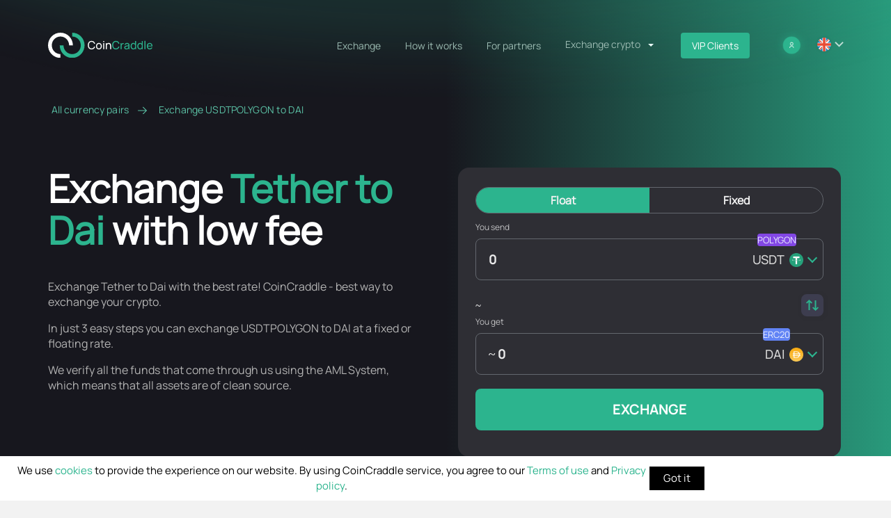

--- FILE ---
content_type: text/html; charset=UTF-8
request_url: https://coincraddle.com/exchange-usdtpolygon-dai
body_size: 35449
content:
<!DOCTYPE html><html lang="en"><head><meta charset="UTF-8"><meta http-equiv="X-UA-Compatible" content="IE=edge"><meta name="viewport" content="width=device-width, initial-scale=1"> <script type="105a5d8be0df55693c20a462-text/javascript">(function(w,d,s,l,i){w[l]=w[l]||[];w[l].push({'gtm.start':
new Date().getTime(),event:'gtm.js'});var f=d.getElementsByTagName(s)[0],
j=d.createElement(s),dl=l!='dataLayer'?'&l='+l:'';j.async=true;j.src=
'https://www.googletagmanager.com/gtm.js?id='+i+dl;f.parentNode.insertBefore(j,f);
})(window,document,'script','dataLayer','GTM-PP5QKKL3');</script> <script async src="https://www.googletagmanager.com/gtag/js?id=G-7S51ZLH1P7" type="105a5d8be0df55693c20a462-text/javascript"></script><script type="105a5d8be0df55693c20a462-text/javascript">window.dataLayer = window.dataLayer || [];
function gtag(){dataLayer.push(arguments);}
gtag('js', new Date());

gtag('config', 'G-7S51ZLH1P7');</script><link rel="icon" type="image/png" sizes="32x32" href="/testcom/favicon/favicon.svg?v=1"><link rel="icon" type="image/png" sizes="16x16" href="/testcom/favicon/favicon.svg?v=1"><link rel="stylesheet" id="coins-css" href="/generate/css" type="text/css" media="all"><title>Exchange Tether (USDTPOLYGON) to Dai (DAI) at the best rate with no sign up</title><meta name="keywords" content="keywords"><meta name="description" content="Automatic exchange Tether to Dai at the best rate with no sign up. You can exchange USDTPOLYGON to Dai with fix rate and floating rate options."><meta name="csrf-param" content="_csrf-frontend"><meta name="csrf-token" content="rOfO3OjaKshdGgHcqZvqfOomaB6BXvXGvnhawCCcd33CiqW4jZRTnQ8qOOjz7tM7j1MEVusRjaSNDXeBedkfDg=="><link href="https://coincraddle.com/exchange-usdtpolygon-dai" rel="canonical"><link href="https://coincraddle.com/ru/exchange-usdtpolygon-dai" rel="alternate" hreflang="ru"><link href="https://coincraddle.com/exchange-usdtpolygon-dai" rel="alternate" hreflang="en"><link href="https://coincraddle.com/es/exchange-usdtpolygon-dai" rel="alternate" hreflang="es"><link href="https://coincraddle.com/fr/exchange-usdtpolygon-dai" rel="alternate" hreflang="fr"><link href="https://coincraddle.com/hi/exchange-usdtpolygon-dai" rel="alternate" hreflang="hi"><link href="https://coincraddle.com/ko/exchange-usdtpolygon-dai" rel="alternate" hreflang="ko"><link href="https://coincraddle.com/pt/exchange-usdtpolygon-dai" rel="alternate" hreflang="pt"><link href="https://coincraddle.com/tr/exchange-usdtpolygon-dai" rel="alternate" hreflang="tr"><link href="https://coincraddle.com/exchange-usdtpolygon-dai" rel="alternate" hreflang="x-default"><link href="/minify/6111ab915aa714e5f57958801eb45a57-3276b5b7c6ae1fca5babb7840ca4fc1f.css?v=1762425050" rel="stylesheet"><meta http-equiv="onion-location" content="http://coincrad4pu7sim7kx57ovldu775tpmbcgtcyhvfr2gm6muil7pigrad.onion" /></head><body><script type="105a5d8be0df55693c20a462-text/javascript">window.type = 'crypto';
window.feeIncluded = true;
window.currencies = {"deposit":[{"value":"1EARTH","title":"EarthFund","shortName":"1EARTH","network":"ERC20","decimals":0},{"value":"2CRZ","title":"2Crazy","shortName":"2CRZ","network":"ERC20","decimals":0},{"value":"BTC","title":"Bitcoin","shortName":"BTC","network":"Bitcoin","decimals":5},{"value":"USDTTRC20","title":"Tether","shortName":"USDT","network":"TRC20","decimals":1},{"value":"XMR","title":"Monero","shortName":"XMR","network":"Monero","decimals":3},{"value":"ZEC","title":"Zcash","shortName":"ZEC","network":"Zcash","decimals":3},{"value":"ETH","title":"Ethereum","shortName":"ETH","network":"ERC20","decimals":4},{"value":"TON","title":"Toncoin","shortName":"TON","network":"TON","decimals":0},{"value":"SOL","title":"Solana","shortName":"SOL","network":"SOL","decimals":3},{"value":"XRP","title":"Ripple","shortName":"XRP","network":"Ripple","decimals":0},{"value":"BNB","title":"BNB","shortName":"BNB","network":"BEP20","decimals":3},{"value":"DASH","title":"Dash","shortName":"DASH","network":"Digital Cash","decimals":2},{"value":"LTC","title":"Litecoin","shortName":"LTC","network":"Litecoin","decimals":2},{"value":"EOS","title":"EOS","shortName":"EOS","network":"EOS","decimals":0},{"value":"TRX","title":"Tron","shortName":"TRX","network":"TRC20","decimals":0},{"value":"PAX","title":"Paxos Standard Token","shortName":"PAX","network":"ERC20","decimals":0},{"value":"1INCH","title":"1inch Network","shortName":"1INCH","network":"ERC20","decimals":0},{"value":"1CAT","title":"Bitcoin Cats","shortName":"1CAT","network":"ERC20","decimals":0},{"value":"A8","title":"Ancient8","shortName":"A8","network":"ERC20","decimals":0},{"value":"AA","title":"A3S Protocol","shortName":"AA","network":"ARBITRUM","decimals":0},{"value":"AAVE","title":"Aave","shortName":"AAVE","network":"ERC20","decimals":3},{"value":"ABBC","title":"ABBC","shortName":"ABBC","network":"BEP20","decimals":0},{"value":"ABL","title":"Airbloc ABL","shortName":"ABL","network":"ERC20","decimals":0},{"value":"ABT","title":"Arcblock","shortName":"ABT","network":"ERC20","decimals":0},{"value":"ACA","title":"Acala","shortName":"ACA","network":"Acala","decimals":0},{"value":"ACAT","title":"Alphacat","shortName":"ACAT","network":"NEO","decimals":0},{"value":"ACE","title":"ACENT","shortName":"ACE","network":"ERC20","decimals":0},{"value":"ACH","title":"Alchemy Pay","shortName":"ACH","network":"ERC20","decimals":0},{"value":"ACOIN","title":"Alchemy","shortName":"ACOIN","network":"ERC20","decimals":0},{"value":"ACQ","title":"Acquire.Fi","shortName":"ACQ","network":"ERC20","decimals":0},{"value":"ACS","title":"Access Protocol","shortName":"ACS","network":"SOL","decimals":0},{"value":"ADA","title":"Cardano","shortName":"ADA","network":"Cardano","decimals":0},{"value":"ADA3S","title":"ADA 3x Short","shortName":"ADA3S","network":"ERC20","decimals":0},{"value":"ADB","title":"Adbank","shortName":"ADB","network":"ERC20","decimals":0},{"value":"ADD","title":"EOSADD","shortName":"ADD","network":"EOS","decimals":0},{"value":"ADP","title":"Adappter","shortName":"ADP","network":"ERC20","decimals":0},{"value":"ADS","title":"Alkimi","shortName":"ADS","network":"ERC20","decimals":0},{"value":"ADT","title":"adToken ADT","shortName":"ADT","network":"ERC20","decimals":0},{"value":"ADX","title":"AdEx","shortName":"ADX","network":"ERC20","decimals":0},{"value":"AE","title":"Aeternity","shortName":"AE","network":"Aeternity","decimals":0},{"value":"AEG","title":"Aether Games","shortName":"AEG","network":"POLYGON","decimals":0},{"value":"AEGIS","title":"Aegis Token","shortName":"AEGIS","network":"ERC20","decimals":0},{"value":"AERGO","title":"","shortName":"AERGO","network":"ERC20","decimals":0},{"value":"AERO","title":" Aerodrome Finance","shortName":"AERO","network":"BASE","decimals":0},{"value":"AEVO","title":"Aevo","shortName":"AEVO","network":"ERC20","decimals":0},{"value":"AFG","title":"AOFverse ","shortName":"AFG","network":"ARBITRUM","decimals":0},{"value":"AFK","title":"AFKDAO","shortName":"AFK","network":"BEP20","decimals":0},{"value":"AGI","title":"AGI","shortName":"AGI","network":"ERC20","decimals":0},{"value":"AGIX","title":"SingularityNET","shortName":"AGIX","network":"ERC20","decimals":0},{"value":"AGLD","title":"Adventure Gold","shortName":"AGLD","network":"ERC20","decimals":0},{"value":"AI","title":"Multiverse","shortName":"AI","network":"ERC20","decimals":0},{"value":"AIDOGE","title":"ArbDoge AI","shortName":"AIDOGE","network":"ARBITRUM","decimals":0},{"value":"AIEPK","title":"EpiK Protocol","shortName":"AIEPK","network":"ERC20","decimals":0},{"value":"AION","title":"Aion","shortName":"AION","network":"Aion","decimals":0},{"value":"AIOZ","title":"AIOZ Network","shortName":"AIOZ","network":"ERC20","decimals":0},{"value":"AIPAD","title":"AIPAD","shortName":"AIPAD","network":"BEP20","decimals":0},{"value":"AITECH","title":"Solidus Ai Tech","shortName":"AITECH","network":"BEP20","decimals":0},{"value":"AIX","title":"Aigang","shortName":"AIX","network":"ERC20","decimals":0},{"value":"AKITA","title":"Akita Inu","shortName":"AKITA","network":"ERC20","decimals":0},{"value":"AKRO","title":"Akropolis","shortName":"AKRO","network":"ERC20","decimals":0},{"value":"AKT","title":"Akash Network","shortName":"AKT","network":"AKT","decimals":0},{"value":"AL","title":"Archloot","shortName":"AL","network":"ERC20","decimals":0},{"value":"ALBT","title":"AllianceBlock","shortName":"ALBT","network":"ERC20","decimals":0},{"value":"ALCX","title":"Alchemix","shortName":"ALCX","network":"ERC20","decimals":0},{"value":"ALEPH","title":"Aleph.im","shortName":"ALEPH","network":"ERC20","decimals":0},{"value":"ALEX","title":"ALEX Lab","shortName":"ALEX","network":"STX","decimals":0},{"value":"ALGO","title":"ALGO","shortName":"ALGO","network":"Algorand","decimals":0},{"value":"ALI","title":"Artificial Liquid Intelligence","shortName":"ALI","network":"ERC20","decimals":0},{"value":"ALICE","title":"MyNeighborAlice","shortName":"ALICE","network":"BEP20","decimals":0},{"value":"ALPA","title":"Alpaca City","shortName":"ALPA","network":"ERC20","decimals":0},{"value":"ALPACA","title":"Alpaca Finance","shortName":"ALPACA","network":"BEP20","decimals":0},{"value":"ALPHA","title":"Alpha Finance Lab","shortName":"ALPHA","network":"ERC20","decimals":0},{"value":"ALPINE","title":"Alpine F1 Team Fan Token","shortName":"ALPINE","network":"BEP20","decimals":0},{"value":"ALT","title":"AltLayer","shortName":"ALT","network":"ERC20","decimals":0},{"value":"ALU","title":"Altura","shortName":"ALU","network":"BEP20","decimals":0},{"value":"AMB","title":"AMB","shortName":"AMB","network":"Ambrosus","decimals":0},{"value":"AMIO","title":"Amino","shortName":"AMIO","network":"ERC20","decimals":0},{"value":"AMPL","title":"Ampleforth","shortName":"AMPL","network":"ERC20","decimals":0},{"value":"AMU","title":"Amulet","shortName":"AMU","network":"SOL","decimals":0},{"value":"ANALOS","title":"analoS","shortName":"ANALOS","network":"SOL","decimals":0},{"value":"ANC","title":"Anchor","shortName":"ANC","network":"Terra Classic","decimals":0},{"value":"ANKR","title":"ANKR","shortName":"ANKR","network":"ERC20","decimals":0},{"value":"ANML","title":"Animal Concerts","shortName":"ANML","network":"ERC20","decimals":0},{"value":"ANT","title":"Aragon ","shortName":"ANT","network":"ERC20","decimals":0},{"value":"ANV","title":"ANIVERSE","shortName":"ANV","network":"ERC20","decimals":0},{"value":"ANW","title":"Anchor Neural World Token","shortName":"ANW","network":"ERC20","decimals":0},{"value":"ANYONE","title":"ANyONe Protocol","shortName":"ANYONE","network":"ERC20","decimals":0},{"value":"AOA","title":"AURORA (AOA)","shortName":"AOA","network":"AURORA","decimals":0},{"value":"AOG","title":"AgeOfGods","shortName":"AOG","network":"BEP20","decimals":0},{"value":"AOS","title":"AOS","shortName":"AOS","network":"BEP20","decimals":0},{"value":"APE","title":"ApeCoin","shortName":"APE","network":"ERC20","decimals":0},{"value":"APED","title":"APED","shortName":"APED","network":"ERC20","decimals":0},{"value":"APH","title":"Aphelion","shortName":"APH","network":"NEO","decimals":0},{"value":"API3","title":"API3","shortName":"API3","network":"ERC20","decimals":0},{"value":"APIX","title":"APIX","shortName":"APIX","network":"ERC20","decimals":0},{"value":"APL","title":"Apollo Currency","shortName":"APL","network":"APL","decimals":0},{"value":"APM","title":"APM","shortName":"APM","network":"ERC20","decimals":0},{"value":"APP","title":"Moon App","shortName":"APP","network":"ERC20","decimals":0},{"value":"APPC","title":"AppCoins","shortName":"APPC","network":"ERC20","decimals":0},{"value":"APT","title":"Aptos","shortName":"APT","network":"Aptos","decimals":0},{"value":"AQT","title":"Alpha Quark","shortName":"AQT","network":"ERC20","decimals":0},{"value":"AR","title":"Arweave","shortName":"AR","network":"Arweave","decimals":0},{"value":"ARB","title":"Arbitrum","shortName":"ARB","network":"ARBITRUM","decimals":0},{"value":"ARC","title":"Arcade","shortName":"ARC","network":"ERC20","decimals":0},{"value":"ARDR","title":"Ardor","shortName":"ARDR","network":"Ardor","decimals":0},{"value":"ARG","title":"Argentine Football Association Fan Token","shortName":"ARG","network":"CHILIZ","decimals":0},{"value":"ARIX","title":"ARIX","shortName":"ARIX","network":"BEP20","decimals":0},{"value":"ARK","title":"Ark","shortName":"ARK","network":"ARK","decimals":0},{"value":"ARKER","title":"ARKER","shortName":"ARKER","network":"BEP20","decimals":0},{"value":"ARKM","title":"Arkham","shortName":"ARKM","network":"ERC20","decimals":0},{"value":"ARKN","title":"ArkRivals","shortName":"ARKN","network":"BEP20","decimals":0},{"value":"ARN","title":"Aeron","shortName":"ARN","network":"ERC20","decimals":0},{"value":"ARNM","title":"Arenum","shortName":"ARNM","network":"SOL","decimals":0},{"value":"ARPA","title":"ARPA Token","shortName":"ARPA","network":"ERC20","decimals":0},{"value":"ARRR","title":"Pirate Chain","shortName":"ARRR","network":"ARRR","decimals":0},{"value":"ARTFI","title":"Artfi","shortName":"ARTFI","network":"SUI","decimals":0},{"value":"ARTY","title":"Artyfact","shortName":"ARTY","network":"BEP20","decimals":0},{"value":"ARV","title":"ARIVA","shortName":"ARV","network":"BEP20","decimals":0},{"value":"ARX","title":"ARCS","shortName":"ARX","network":"ERC20","decimals":0},{"value":"ARY","title":"Block Array","shortName":"ARY","network":"ERC20","decimals":0},{"value":"ASD","title":"AscendEX token","shortName":"ASD","network":"ERC20","decimals":0},{"value":"AST","title":"AirSwap","shortName":"AST","network":"ERC20","decimals":0},{"value":"ASTO","title":"Altered State Token ","shortName":"ASTO","network":"ERC20","decimals":0},{"value":"ASTR","title":"Astar","shortName":"ASTR","network":"Astar","decimals":0},{"value":"ASTRA","title":"Astra Protocol","shortName":"ASTRA","network":"ERC20","decimals":0},{"value":"ASTROBOY","title":"MC Astroboy","shortName":"ASTROBOY","network":"ERC20","decimals":0},{"value":"ATA","title":"Automata Network","shortName":"ATA","network":"BEP20","decimals":0},{"value":"ATEM","title":"Atem Network","shortName":"ATEM","network":"BEP20","decimals":0},{"value":"ATH","title":"Aethir","shortName":"ATH","network":"ERC20","decimals":0},{"value":"ATM","title":"Atl\u00e9tico de Madrid","shortName":"ATM","network":"CAP20","decimals":0},{"value":"ATOM","title":"Cosmos","shortName":"ATOM","network":"Cosmos","decimals":0},{"value":"ATOR","title":"ATOR Protocol","shortName":"ATOR","network":"ERC20","decimals":0},{"value":"AUCTION","title":"","shortName":"AUCTION","network":"ERC20","decimals":0},{"value":"AURA","title":"Aura finance","shortName":"AURA","network":"ERC20","decimals":0},{"value":"AURORA","title":"AURORA","shortName":"AURORA","network":"ERC20","decimals":0},{"value":"AURY","title":"Aurory","shortName":"AURY","network":"SOL","decimals":0},{"value":"AUSD","title":"Acala Dollar","shortName":"AUSD","network":"KAR","decimals":0},{"value":"AVA","title":"AVA","shortName":"AVA","network":"ERC20","decimals":0},{"value":"AVACN","title":"AVACOIN","shortName":"AVACN","network":"TVM","decimals":0},{"value":"AVAIL","title":"AVAIL","shortName":"AVAIL","network":"AVAIL","decimals":0},{"value":"AVAX","title":"Avalanche","shortName":"AVAX","network":"AVAX","decimals":2},{"value":"AXC","title":"AXIA","shortName":"AXC","network":"ERC20","decimals":0},{"value":"AXE","title":"Axe","shortName":"AXE","network":"AXE","decimals":0},{"value":"AXPR","title":"AXpire","shortName":"AXPR","network":"ERC20","decimals":0},{"value":"AXS","title":"Axie Infinity","shortName":"AXS","network":"ERC20","decimals":0},{"value":"AZERO","title":"Aleph Zero","shortName":"AZERO","network":"AZERO","decimals":0},{"value":"AZY","title":"Amazy","shortName":"AZY","network":"BEP20","decimals":0},{"value":"BABY","title":"Meta baby","shortName":"BABY","network":"ERC20","decimals":0},{"value":"BABYDOGE","title":"Baby Doge Coin","shortName":"BABYDOGE","network":"BEP20","decimals":0},{"value":"BADGER","title":"Badger DAO","shortName":"BADGER","network":"ERC20","decimals":0},{"value":"BAG","title":"BAG","shortName":"BAG","network":"HRC20","decimals":0},{"value":"BAKE","title":"BakeryToken","shortName":"BAKE","network":"BEP20","decimals":0},{"value":"BAL","title":"Balancer","shortName":"BAL","network":"ERC20","decimals":0},{"value":"BANANA","title":"Banana","shortName":"BANANA","network":"ERC20","decimals":0},{"value":"BAND","title":"BAND","shortName":"BAND","network":"ERC20","decimals":0},{"value":"BASEBOT","title":"BASEBOT","shortName":"BASEBOT","network":"BASE","decimals":0},{"value":"BASIC","title":"BASIC","shortName":"BASIC","network":"ERC20","decimals":0},{"value":"BAT","title":"Basic Attention Token","shortName":"BAT","network":"ERC20","decimals":0},{"value":"BAX","title":"BABB","shortName":"BAX","network":"ERC20","decimals":0},{"value":"BB","title":"BounceBit","shortName":"BB","network":"BounceBit","decimals":0},{"value":"BBC","title":"Bull BTC Club","shortName":"BBC","network":"BEP20","decimals":0},{"value":"BBF","title":"Bubblefong","shortName":"BBF","network":"ERC20","decimals":0},{"value":"BBL","title":"Beoble","shortName":"BBL","network":"ERC20","decimals":0},{"value":"BCD","title":"Bitcoin Diamond","shortName":"BCD","network":"Bitcoin Diamond","decimals":0},{"value":"BCHA","title":"Bitcoin Cash ABC","shortName":"BCHA","network":"BCHABC","decimals":0},{"value":"BCHABC","title":"BCHABC","shortName":"BCHABC","network":"BCHABC","decimals":0},{"value":"BCHSV","title":"BCHSV","shortName":"BCHSV","network":"BCHSV","decimals":2},{"value":"BCUT","title":"bitsCrunch","shortName":"BCUT","network":"ERC20","decimals":0},{"value":"BDX","title":"Beldex","shortName":"BDX","network":"Beldex","decimals":0},{"value":"BEAMX","title":"BEAM","shortName":"BEAMX","network":"ERC20","decimals":0},{"value":"BEAT","title":"MetaBeat","shortName":"BEAT","network":"POLYGON","decimals":0},{"value":"BEBE","title":"BEBE","shortName":"BEBE","network":"ARBITRUM","decimals":0},{"value":"BEER","title":"BEERCOIN","shortName":"BEER","network":"SOL","decimals":0},{"value":"BEFI","title":"Befi Labs","shortName":"BEFI","network":"ERC20","decimals":0},{"value":"BEL","title":"BEL","shortName":"BEL","network":"ERC20","decimals":0},{"value":"BEPRO","title":"BEPRO Network","shortName":"BEPRO","network":"ERC20","decimals":0},{"value":"BERRY","title":"Berry","shortName":"BERRY","network":"ERC20","decimals":0},{"value":"BETA","title":"Beta Finance","shortName":"BETA","network":"BEP20","decimals":0},{"value":"BETH","title":"BETH","shortName":"BETH","network":"ERC20","decimals":0},{"value":"BFC","title":"Bifrost","shortName":"BFC","network":"ERC20","decimals":0},{"value":"BGBP","title":"BGBP","shortName":"BGBP","network":"ERC20","decimals":0},{"value":"BHC","title":"Black Hole Coin","shortName":"BHC","network":"BHC","decimals":0},{"value":"BHP","title":"","shortName":"BHP","network":"BHP","decimals":0},{"value":"BICO","title":"Biconomy Token","shortName":"BICO","network":"ERC20","decimals":0},{"value":"BIDP","title":"BID Protocol","shortName":"BIDP","network":"BTC","decimals":0},{"value":"BIFI","title":"BiFi","shortName":"BIFI","network":"ERC20","decimals":0},{"value":"BIGTIME","title":"Big Time","shortName":"BIGTIME","network":"ERC20","decimals":0},{"value":"BIIS","title":"Biis","shortName":"BIIS","network":"BTC","decimals":0},{"value":"BITCI","title":"Bitcicoin","shortName":"BITCI","network":"BITCI","decimals":0},{"value":"BITCLAVE","title":"BitClave","shortName":"BITCLAVE","network":"ERC20","decimals":0},{"value":"BIX","title":"BIX Token","shortName":"BIX","network":"ERC20","decimals":0},{"value":"BLAST","title":"Blast","shortName":"BLAST","network":"BLAST","decimals":0},{"value":"BLD","title":"Agoric","shortName":"BLD","network":"BLD","decimals":0},{"value":"BLOC","title":"Blockcloud","shortName":"BLOC","network":"ERC20","decimals":0},{"value":"BLOCK","title":"BlockGames","shortName":"BLOCK","network":"ERC20","decimals":0},{"value":"BLOK","title":"Bloktopia","shortName":"BLOK","network":"POLYGON","decimals":0},{"value":"BLUR","title":"BLUR","shortName":"BLUR","network":"ERC20","decimals":0},{"value":"BLZ","title":"BLZ","shortName":"BLZ","network":"ERC20","decimals":0},{"value":"BMON","title":"Binamon","shortName":"BMON","network":"BEP20","decimals":0},{"value":"BMX","title":"BitMart Token","shortName":"BMX","network":"ERC20","decimals":0},{"value":"BN","title":"TNA","shortName":"BN","network":"ERC20","decimals":0},{"value":"BNC","title":"Bifrost","shortName":"BNC","network":"bifrost","decimals":0},{"value":"BNS","title":"Bitbns","shortName":"BNS","network":"ERC20","decimals":0},{"value":"BNSX","title":"Bitcoin Name Service System","shortName":"BNSX","network":"BRC20","decimals":0},{"value":"BNT","title":"Bancor Network Token","shortName":"BNT","network":"ERC20","decimals":0},{"value":"BNTY","title":"Bounty0x","shortName":"BNTY","network":"ERC20","decimals":0},{"value":"BNX","title":"BinaryX","shortName":"BNX","network":"BEP20","decimals":0},{"value":"BOA","title":"BOSagora","shortName":"BOA","network":"ERC20","decimals":0},{"value":"BOB","title":"BOB","shortName":"BOB","network":"ERC20","decimals":0},{"value":"BOBA","title":"Boba Network","shortName":"BOBA","network":"ERC20","decimals":0},{"value":"BOLT","title":"BOLT Token","shortName":"BOLT","network":"ERC20","decimals":0},{"value":"BOME","title":"BOOK OF MEME","shortName":"BOME","network":"SOL","decimals":0},{"value":"BOND","title":"BarnBridge","shortName":"BOND","network":"ERC20","decimals":0},{"value":"BONDLY","title":"Forj(Bondly)","shortName":"BONDLY","network":"ERC20","decimals":0},{"value":"BONE","title":"Bone ShibaSwap","shortName":"BONE","network":"ERC20","decimals":0},{"value":"BONK","title":"BONK","shortName":"BONK","network":"SOL","decimals":0},{"value":"BORA","title":"BORA","shortName":"BORA","network":"Klaytn","decimals":0},{"value":"BORING","title":"BoringDAO","shortName":"BORING","network":"ERC20","decimals":0},{"value":"BOS","title":"BOScoin","shortName":"BOS","network":"BOS","decimals":0},{"value":"BOSON","title":"Boson Protocol","shortName":"BOSON","network":"ERC20","decimals":0},{"value":"BOT","title":"Bounce Token","shortName":"BOT","network":"ERC20","decimals":0},{"value":"BP","title":"Beyond Protocol","shortName":"BP","network":"ERC20","decimals":0},{"value":"BPT","title":"BUX Platform Token","shortName":"BPT","network":"ERC20","decimals":0},{"value":"BQX","title":"BQX","shortName":"BQX","network":"ERC20","decimals":0},{"value":"BRAWL","title":"BitBrawl","shortName":"BRAWL","network":"SOL","decimals":0},{"value":"BRD","title":"Bread","shortName":"BRD","network":"ERC20","decimals":0},{"value":"BREED","title":"BreederDAO","shortName":"BREED","network":"ERC20","decimals":0},{"value":"BRETT","title":"BRETT","shortName":"BRETT","network":"BASE","decimals":0},{"value":"BRG","title":"Bridge Token","shortName":"BRG","network":"TRC20","decimals":0},{"value":"BRISE","title":"Bitgert","shortName":"BRISE","network":"BRISE","decimals":0},{"value":"BRT","title":"BRT","shortName":"BRT","network":"BEP20","decimals":0},{"value":"BRWL","title":"Blockchain Brawlers","shortName":"BRWL","network":"ERC20","decimals":0},{"value":"BSSB","title":"bitstable","shortName":"BSSB","network":"BRC20","decimals":0},{"value":"BSV","title":"Bitcoin SV","shortName":"BSV","network":"Bitcoin SV","decimals":2},{"value":"BSW","title":"Biswap","shortName":"BSW","network":"BEP20","decimals":0},{"value":"BTCP","title":"Bitcoin Private","shortName":"BTCP","network":"BTCP","decimals":0},{"value":"BTG","title":"Bitcoin Gold","shortName":"BTG","network":"BitcoinGold","decimals":0},{"value":"BTMX","title":"BitMax token","shortName":"BTMX","network":"ERC20","decimals":0},{"value":"BTS","title":"BTS","shortName":"BTS","network":"BitShares","decimals":0},{"value":"BTT","title":"BitTorrent","shortName":"BTT","network":"TRC20","decimals":0},{"value":"BU","title":"BUMO","shortName":"BU","network":"BU","decimals":0},{"value":"BUBBLE","title":"Bubble","shortName":"BUBBLE","network":"ERC20","decimals":0},{"value":"BULL","title":"Bullieverse","shortName":"BULL","network":"POLYGON","decimals":0},{"value":"BURGER","title":"Burger Swap","shortName":"BURGER","network":"BEP20","decimals":0},{"value":"BURP","title":"Big Town Chef","shortName":"BURP","network":"POLYGON","decimals":0},{"value":"BUSD","title":"Binance USD (BUSD)","shortName":"BUSD","network":"ERC20","decimals":0},{"value":"BUX","title":"BUX Token","shortName":"BUX","network":"BEP20","decimals":0},{"value":"BUY","title":"Burency","shortName":"BUY","network":"ERC20","decimals":0},{"value":"BWO","title":"Battle World","shortName":"BWO","network":"POLYGON","decimals":0},{"value":"BXEN","title":"XEN Crypto","shortName":"BXEN","network":"BEP20","decimals":0},{"value":"BZRX","title":"bZx Protocol","shortName":"BZRX","network":"ERC20","decimals":0},{"value":"BZZ","title":"Swarm","shortName":"BZZ","network":"ERC20","decimals":0},{"value":"C98","title":"Coin98","shortName":"C98","network":"ERC20","decimals":0},{"value":"C98BSC","title":"Coin98","shortName":"C98BSC","network":"BEP20","decimals":0},{"value":"CA","title":"Coupon Assets","shortName":"CA","network":"ERC20","decimals":0},{"value":"CADH","title":"CADH","shortName":"CADH","network":"ERC20","decimals":0},{"value":"CAKE","title":"PancakeSwap Token","shortName":"CAKE","network":"BEP20","decimals":0},{"value":"CAN","title":"CanYa","shortName":"CAN","network":"ERC20","decimals":0},{"value":"CANDY","title":"CANDY","shortName":"CANDY","network":"POLYGON","decimals":0},{"value":"CAPO","title":"ILCAPO","shortName":"CAPO","network":"BEP20","decimals":0},{"value":"CAPP","title":"Cappasity","shortName":"CAPP","network":"ERC20","decimals":0},{"value":"CARD","title":"Cardstack","shortName":"CARD","network":"ERC20","decimals":0},{"value":"CARE","title":"CARE","shortName":"CARE","network":"ERC20","decimals":0},{"value":"CARR","title":"Carnomaly","shortName":"CARR","network":"ERC20","decimals":0},{"value":"CAS","title":"Cashaa","shortName":"CAS","network":"BEP20","decimals":0},{"value":"CAT","title":"Simons Cat","shortName":"CAT","network":"BEP20","decimals":0},{"value":"CAW","title":"A Hunters Dream","shortName":"CAW","network":"ERC20","decimals":0},{"value":"CBC","title":"CBC.network","shortName":"CBC","network":"ERC20","decimals":0},{"value":"CBK","title":"Cobak Token","shortName":"CBK","network":"ERC20","decimals":0},{"value":"CCD","title":"Concordium","shortName":"CCD","network":"CCD","decimals":0},{"value":"CCROWD","title":"CyberCrowdChain","shortName":"CCROWD","network":"ERC20","decimals":0},{"value":"CDT","title":"CDT","shortName":"CDT","network":"ERC20","decimals":0},{"value":"CEEK","title":"CEEK Smart VR","shortName":"CEEK","network":"BEP20","decimals":0},{"value":"CEL","title":"Celsius Network","shortName":"CEL","network":"ERC20","decimals":0},{"value":"CELO","title":"Celo","shortName":"CELO","network":"CELO","decimals":0},{"value":"CELR","title":"CELR","shortName":"CELR","network":"ERC20","decimals":0},{"value":"CELT","title":"","shortName":"CELT","network":"ERC20","decimals":0},{"value":"CERE","title":"Cere Network","shortName":"CERE","network":"ERC20","decimals":0},{"value":"CETUS","title":"Cetus","shortName":"CETUS","network":"SUI","decimals":0},{"value":"CEUR","title":"Celo Euro","shortName":"CEUR","network":"CELO","decimals":0},{"value":"CFD","title":"Confido","shortName":"CFD","network":"ERC20","decimals":0},{"value":"CFG","title":"Centrifuge","shortName":"CFG","network":"ERC20","decimals":0},{"value":"CFX","title":"Conflux Token","shortName":"CFX","network":"Conflux","decimals":0},{"value":"CGG","title":"Chain Guardians","shortName":"CGG","network":"ERC20","decimals":0},{"value":"CGL","title":"Crypto Gladiator League","shortName":"CGL","network":"POLYGON","decimals":0},{"value":"CGPT","title":"ChainGPT","shortName":"CGPT","network":"BEP20","decimals":0},{"value":"CGS","title":"","shortName":"CGS","network":"OKC","decimals":0},{"value":"CHAD","title":"Chad Coin","shortName":"CHAD","network":"ERC20","decimals":0},{"value":"CHAT","title":"ChatCoin","shortName":"CHAT","network":"ERC20","decimals":0},{"value":"CHE","title":"CherrySwapToken","shortName":"CHE","network":"OKC","decimals":0},{"value":"CHMB","title":"Chumbi Valley","shortName":"CHMB","network":"BEP20","decimals":0},{"value":"CHP","title":"CoinPoker","shortName":"CHP","network":"ERC20","decimals":0},{"value":"CHR","title":"Chromia","shortName":"CHR","network":"ERC20","decimals":0},{"value":"CHSB","title":"SwissBorg","shortName":"CHSB","network":"ERC20","decimals":0},{"value":"CHZ","title":"CHZ","shortName":"CHZ","network":"ERC20","decimals":0},{"value":"CIRUS","title":"Cirus","shortName":"CIRUS","network":"ERC20","decimals":0},{"value":"CITY","title":"Manchester City Fan Token","shortName":"CITY","network":"CHILIZ","decimals":0},{"value":"CIX100","title":"Cryptoindex 100","shortName":"CIX100","network":"ERC20","decimals":0},{"value":"CKB","title":"Nervos Network","shortName":"CKB","network":"CKB","decimals":0},{"value":"CLH","title":"CLearingHouse Token","shortName":"CLH","network":"ERC20","decimals":0},{"value":"CLORE","title":"Clore.ai","shortName":"CLORE","network":"CLORE","decimals":0},{"value":"CLOSEDAI","title":"CLOSEDAI","shortName":"CLOSEDAI","network":"ERC20","decimals":0},{"value":"CLUB","title":"Club Coin","shortName":"CLUB","network":"ERC20","decimals":0},{"value":"CLV","title":"Clover Finance","shortName":"CLV","network":"ERC20","decimals":0},{"value":"CMP","title":"Caduceus","shortName":"CMP","network":"CMP","decimals":0},{"value":"CMT","title":"CyberMiles","shortName":"CMT","network":"CyberMiles","decimals":0},{"value":"CND","title":"Cindicator","shortName":"CND","network":"ERC20","decimals":0},{"value":"CNTM","title":"Connectome","shortName":"CNTM","network":"ERC20","decimals":0},{"value":"COCOS","title":"COCOS","shortName":"COCOS","network":"ERC20","decimals":0},{"value":"COFI","title":"CoinFi","shortName":"COFI","network":"ERC20","decimals":0},{"value":"COL","title":"Clash of lilliput","shortName":"COL","network":"BEP20","decimals":0},{"value":"COM","title":"BRC20.com","shortName":"COM","network":"BRC20","decimals":0},{"value":"COMB","title":"COMBO","shortName":"COMB","network":"ERC20","decimals":0},{"value":"COMBO","title":"COMBO","shortName":"COMBO","network":"ERC20","decimals":0},{"value":"COMP","title":"Compound","shortName":"COMP","network":"ERC20","decimals":2},{"value":"CONV","title":"Convergence","shortName":"CONV","network":"ERC20","decimals":0},{"value":"COOHA","title":"CoolHash","shortName":"COOHA","network":"KCC","decimals":0},{"value":"COOKIE","title":"Cookie","shortName":"COOKIE","network":"BEP20","decimals":0},{"value":"COOL","title":"Coolmans Universe","shortName":"COOL","network":"SOL","decimals":0},{"value":"COOLMAN","title":"Coolmans Universe","shortName":"COOLMAN","network":"SOL","decimals":0},{"value":"COQ","title":"Coq Inu","shortName":"COQ","network":"AVAX C-Chain","decimals":0},{"value":"CORE","title":"CORE","shortName":"CORE","network":"CORE","decimals":0},{"value":"COS","title":"COS","shortName":"COS","network":"ERC20","decimals":0},{"value":"COSM","title":"Cosmo Coin","shortName":"COSM","network":"ERC20","decimals":0},{"value":"COTI","title":"Coti","shortName":"COTI","network":"ERC20","decimals":0},{"value":"COV","title":"Covesting","shortName":"COV","network":"ERC20","decimals":0},{"value":"COVER","title":"Cover Protocol","shortName":"COVER","network":"ERC20","decimals":0},{"value":"CPC","title":"CPChain","shortName":"CPC","network":"CPC","decimals":0},{"value":"CPOOL","title":"Clearpool","shortName":"CPOOL","network":"ERC20","decimals":0},{"value":"CQT","title":"Covalent","shortName":"CQT","network":"ERC20","decimals":0},{"value":"CREAM","title":"Cream Finance","shortName":"CREAM","network":"BEP20","decimals":0},{"value":"CREDI","title":"Credefi","shortName":"CREDI","network":"ERC20","decimals":0},{"value":"CRO","title":"Cronos","shortName":"CRO","network":"Crypto","decimals":0},{"value":"CRPT","title":"Crypterium","shortName":"CRPT","network":"ERC20","decimals":0},{"value":"CRTS","title":"Cratos","shortName":"CRTS","network":"ERC20","decimals":0},{"value":"CRU","title":"Crust","shortName":"CRU","network":"ERC20","decimals":0},{"value":"CRV","title":"Curve DAO Token","shortName":"CRV","network":"ERC20","decimals":0},{"value":"CS","title":"Credits","shortName":"CS","network":"CS","decimals":0},{"value":"CSIX","title":"Carbon","shortName":"CSIX","network":"BEP20","decimals":0},{"value":"CSP","title":"Caspian","shortName":"CSP","network":"ERC20","decimals":0},{"value":"CSPR","title":"Casper","shortName":"CSPR","network":"Casper","decimals":0},{"value":"CTA","title":"Cross The Ages","shortName":"CTA","network":"ERC20","decimals":0},{"value":"CTC","title":"Creditcoin","shortName":"CTC","network":"ERC20","decimals":0},{"value":"CTI","title":"ClinTex","shortName":"CTI","network":"ERC20","decimals":0},{"value":"CTSI","title":"Cartesi","shortName":"CTSI","network":"ERC20","decimals":0},{"value":"CTX","title":"Cryptex","shortName":"CTX","network":"ERC20","decimals":0},{"value":"CTXC","title":"Cortex","shortName":"CTXC","network":"Cortex","decimals":0},{"value":"CUDOS","title":"Cudos","shortName":"CUDOS","network":"ERC20","decimals":0},{"value":"CULT","title":"Cult DAO","shortName":"CULT","network":"ERC20","decimals":0},{"value":"CUSD","title":"Celo Dollar","shortName":"CUSD","network":"CELO","decimals":0},{"value":"CV","title":"carVertical","shortName":"CV","network":"ERC20","decimals":0},{"value":"CVC","title":"Civic","shortName":"CVC","network":"ERC20","decimals":0},{"value":"CVNT","title":"Content Value Network","shortName":"CVNT","network":"CVNT","decimals":0},{"value":"CVP","title":"PowerPool","shortName":"CVP","network":"ERC20","decimals":0},{"value":"CVT","title":"CyberVein","shortName":"CVT","network":"ERC20","decimals":0},{"value":"CVX","title":"Convex Finance","shortName":"CVX","network":"ERC20","decimals":0},{"value":"CWAR","title":"Cryowar","shortName":"CWAR","network":"SOL","decimals":0},{"value":"CWEB","title":"Coinweb","shortName":"CWEB","network":"ERC20","decimals":0},{"value":"CWS","title":"Crowns","shortName":"CWS","network":"BEP20","decimals":0},{"value":"CXO","title":"CargoX","shortName":"CXO","network":"ERC20","decimals":0},{"value":"CXT","title":"Covalent X Token","shortName":"CXT","network":"ERC20","decimals":0},{"value":"CYBER","title":"CyberConnect","shortName":"CYBER","network":"OPTIMISM","decimals":0},{"value":"DACC","title":"Decentralized Accessible Content Chain","shortName":"DACC","network":"ERC20","decimals":0},{"value":"DADI","title":"Edge","shortName":"DADI","network":"ERC20","decimals":0},{"value":"DAG","title":"Constellation","shortName":"DAG","network":"DAG","decimals":0},{"value":"DAI","title":"Dai","shortName":"DAI","network":"ERC20","decimals":0},{"value":"DAIPOLYGON","title":"Dai","shortName":"DAI","network":"POLYGON","decimals":0},{"value":"DAO","title":"DAO Maker","shortName":"DAO","network":"ERC20","decimals":0},{"value":"DAPPT","title":"Dapp.com","shortName":"DAPPT","network":"ERC20","decimals":0},{"value":"DAPPX","title":"dAppstore Token","shortName":"DAPPX","network":"ERC20","decimals":0},{"value":"DAR","title":"Mines of Dalarnia","shortName":"DAR","network":"BEP20","decimals":0},{"value":"DATA","title":"DATA","shortName":"DATA","network":"ERC20","decimals":0},{"value":"DATX","title":"DATx","shortName":"DATX","network":"ERC20","decimals":0},{"value":"DAV","title":"Data Vital","shortName":"DAV","network":"ARBITRUM","decimals":0},{"value":"DBC","title":"DeepBrain Chain","shortName":"DBC","network":"NEO","decimals":0},{"value":"DC","title":"Dogechain","shortName":"DC","network":"DOG20","decimals":0},{"value":"DCC","title":"Distributed Credit Chain","shortName":"DCC","network":"ERC20","decimals":0},{"value":"DCK","title":"DexCheck","shortName":"DCK","network":"BEP20","decimals":0},{"value":"DCR","title":"Decred","shortName":"DCR","network":"Decred","decimals":2},{"value":"DEB","title":"Debitum Network","shortName":"DEB","network":"ERC20","decimals":0},{"value":"DECHAT","title":"CHAT","shortName":"DECHAT","network":"BEP20","decimals":0},{"value":"DEFI","title":"De.Fi","shortName":"DEFI","network":"ERC20","decimals":0},{"value":"DEGEN","title":"Degen","shortName":"DEGEN","network":"BASE","decimals":0},{"value":"DEGO","title":"Dego Finance","shortName":"DEGO","network":"ERC20","decimals":0},{"value":"DELOREAN","title":"Delorean Labs","shortName":"DELOREAN","network":"SUI","decimals":0},{"value":"DENT","title":"Dent","shortName":"DENT","network":"ERC20","decimals":0},{"value":"DEP","title":"DEAPCOIN","shortName":"DEP","network":"ERC20","decimals":0},{"value":"DERC","title":"DeRace","shortName":"DERC","network":"ERC20","decimals":0},{"value":"DERO","title":"Dero","shortName":"DERO","network":"DEROHE","decimals":0},{"value":"DESO","title":"Decentralized Social","shortName":"DESO","network":"DESO","decimals":0},{"value":"DEVT","title":"DeHorizon Token","shortName":"DEVT","network":"ERC20","decimals":0},{"value":"DEXE","title":"Dexe","shortName":"DEXE","network":"ERC20","decimals":0},{"value":"DF","title":"dForce Token","shortName":"DF","network":"ERC20","decimals":0},{"value":"DFA","title":"DeFine","shortName":"DFA","network":"ERC20","decimals":0},{"value":"DFI","title":"DeFiChain","shortName":"DFI","network":"DFI","decimals":0},{"value":"DFX","title":"DFX","shortName":"DFX","network":"ERC20","decimals":0},{"value":"DFYN","title":"Dfyn Network","shortName":"DFYN","network":"ERC20","decimals":0},{"value":"DG","title":"Decentral Games","shortName":"DG","network":"ERC20","decimals":0},{"value":"DGB","title":"DigiByte","shortName":"DGB","network":"Digibyte","decimals":0},{"value":"DGD","title":"DigixDAO","shortName":"DGD","network":"DigixDAO","decimals":0},{"value":"DGTX","title":"DigitexFutures","shortName":"DGTX","network":"ERC20","decimals":0},{"value":"DHT","title":"dHedge DAO Token","shortName":"DHT","network":"ERC20","decimals":0},{"value":"DIA","title":"DIA","shortName":"DIA","network":"ERC20","decimals":0},{"value":"DINO","title":"DinoSwap","shortName":"DINO","network":"POLYGON","decimals":0},{"value":"DIO","title":"DIO","shortName":"DIO","network":"SOL","decimals":0},{"value":"DIS","title":"DIS CHAIN","shortName":"DIS","network":"DIS","decimals":0},{"value":"DIVI","title":"Divi","shortName":"DIVI","network":"DIVI","decimals":0},{"value":"DKA","title":"DKargo","shortName":"DKA","network":"ERC20","decimals":0},{"value":"DKS","title":"DarkShield","shortName":"DKS","network":"BEP20","decimals":0},{"value":"DLT","title":"DLT","shortName":"DLT","network":"ERC20","decimals":0},{"value":"DLTA","title":"delta.theta","shortName":"DLTA","network":"ERC20","decimals":0},{"value":"DMAIL","title":"Dmail Network","shortName":"DMAIL","network":"BEP20","decimals":0},{"value":"DMD","title":"eosdmdtokens","shortName":"DMD","network":"EOS","decimals":0},{"value":"DMTR","title":"Dimitra","shortName":"DMTR","network":"ERC20","decimals":0},{"value":"DNA","title":"","shortName":"DNA","network":"DNA","decimals":0},{"value":"DNT","title":"district0x","shortName":"DNT","network":"ERC20","decimals":0},{"value":"DOAI","title":"DOJO Protocol","shortName":"DOAI","network":"SOL","decimals":0},{"value":"DOCK","title":"DOCK","shortName":"DOCK","network":"Dock","decimals":0},{"value":"DODO","title":"DODO","shortName":"DODO","network":"ERC20","decimals":0},{"value":"DOG","title":"The Doge NFT","shortName":"DOG","network":"ERC20","decimals":0},{"value":"DOGE","title":"Dogecoin","shortName":"DOGE","network":"Dogecoin","decimals":0},{"value":"DOGS","title":"DOGS","shortName":"DOGS","network":"TON","decimals":0},{"value":"DOME","title":"EverDome","shortName":"DOME","network":"BEP20","decimals":0},{"value":"DOP","title":"Data Ownership Protocol","shortName":"DOP","network":"ERC20","decimals":0},{"value":"DORA","title":"Dora\u00a0Factory","shortName":"DORA","network":"ERC20","decimals":0},{"value":"DOSE","title":"Dosetoken","shortName":"DOSE","network":"ERC20","decimals":0},{"value":"DOT","title":"Polkadot","shortName":"DOT","network":"Polkadot","decimals":0},{"value":"DOVI","title":"Dovi","shortName":"DOVI","network":"BRC20","decimals":0},{"value":"DPET","title":"My DeFi Pet","shortName":"DPET","network":"KAI","decimals":0},{"value":"DPI","title":"Defi Pulse Index","shortName":"DPI","network":"ERC20","decimals":0},{"value":"DPR","title":"Deeper Network","shortName":"DPR","network":"BEP20","decimals":0},{"value":"DPX","title":"Dopex","shortName":"DPX","network":"ARBITRUM","decimals":0},{"value":"DREAMS","title":"Dreams Quest","shortName":"DREAMS","network":"BEP20","decimals":0},{"value":"DRGN","title":"Dragonchain","shortName":"DRGN","network":"ERC20","decimals":0},{"value":"DRGNTRC20","title":"Dragonchain","shortName":"DRGNTRC20","network":"TRC20","decimals":0},{"value":"DRIFT","title":"Drift Protocol","shortName":"DRIFT","network":"SOL","decimals":0},{"value":"DSLA","title":"DSLA Protocol","shortName":"DSLA","network":"ERC20","decimals":0},{"value":"DTA","title":"DATA","shortName":"DTA","network":"ERC20","decimals":0},{"value":"DUSK","title":"DUSK","shortName":"DUSK","network":"ERC20","decimals":0},{"value":"DVPN","title":"Sentinel","shortName":"DVPN","network":"DVPN","decimals":0},{"value":"DX","title":"DxChain","shortName":"DX","network":"ERC20","decimals":0},{"value":"DYDX","title":"dYdX","shortName":"DYDX","network":"ERC20","decimals":0},{"value":"DYM","title":"Dymension","shortName":"DYM","network":"Dymension","decimals":0},{"value":"DYP","title":"Dypius","shortName":"DYP","network":"ERC20","decimals":0},{"value":"DZOO","title":"DegenZoo","shortName":"DZOO","network":"DZOO","decimals":0},{"value":"EBTC","title":"eBitcoin","shortName":"EBTC","network":"ERC20","decimals":0},{"value":"EC","title":"Echoin","shortName":"EC","network":"ERC20","decimals":0},{"value":"ECOX","title":"Eco","shortName":"ECOX","network":"ERC20","decimals":0},{"value":"EDEN","title":"Eden","shortName":"EDEN","network":"ERC20","decimals":0},{"value":"EDG","title":"Edgeware","shortName":"EDG","network":"EDG","decimals":0},{"value":"EDGE","title":"Edge","shortName":"EDGE","network":"ERC20","decimals":0},{"value":"EDN","title":"EdenChain","shortName":"EDN","network":"ERC20","decimals":0},{"value":"EDO","title":"EDO","shortName":"EDO","network":"ERC20","decimals":0},{"value":"EDR","title":"Endor Protocol","shortName":"EDR","network":"ERC20","decimals":0},{"value":"EDU","title":"Open Campus","shortName":"EDU","network":"BEP20","decimals":0},{"value":"EFI","title":"Efinity","shortName":"EFI","network":"ERC20","decimals":0},{"value":"EFX","title":"Effect.AI","shortName":"EFX","network":"EOS","decimals":0},{"value":"EGAME","title":"EVERY GAME","shortName":"EGAME","network":"ERC20","decimals":0},{"value":"EGLD","title":"Elrond","shortName":"EGLD","network":"Elrond","decimals":0},{"value":"EGO","title":"Paysenger EGO","shortName":"EGO","network":"BEP20","decimals":0},{"value":"EGT","title":"Egretia","shortName":"EGT","network":"ERC20","decimals":0},{"value":"ELA","title":"Elastos","shortName":"ELA","network":"ERC20","decimals":0},{"value":"ELEC","title":"Electrify.Asia","shortName":"ELEC","network":"ERC20","decimals":0},{"value":"ELF","title":"Aelf","shortName":"ELF","network":"AELF","decimals":0},{"value":"ELITEHERO","title":"CEBG","shortName":"ELITEHERO","network":"KCC","decimals":0},{"value":"ELIX","title":"Elixir","shortName":"ELIX","network":"ERC20","decimals":0},{"value":"ELON","title":"Dogelon Mars","shortName":"ELON","network":"ERC20","decimals":0},{"value":"ELT","title":"Element","shortName":"ELT","network":"ERC20","decimals":0},{"value":"ELU","title":"Elumia Crowns","shortName":"ELU","network":"SOL","decimals":0},{"value":"EM","title":"Eminer","shortName":"EM","network":"Eminer","decimals":0},{"value":"ENA","title":"Ethena","shortName":"ENA","network":"ERC20","decimals":0},{"value":"ENG","title":"ENG","shortName":"ENG","network":"ERC20","decimals":0},{"value":"ENJ","title":"Enjin","shortName":"ENJ","network":"ERC20","decimals":0},{"value":"ENQ","title":"Enecuum","shortName":"ENQ","network":"ENQ","decimals":0},{"value":"ENS","title":"Ethereum Name Service","shortName":"ENS","network":"ERC20","decimals":0},{"value":"EON","title":"EOS Network","shortName":"EON","network":"ERC20","decimals":0},{"value":"EOP","title":"EOSpace","shortName":"EOP","network":"ERC20","decimals":0},{"value":"EOSC","title":"EOSForce","shortName":"EOSC","network":"EOSC","decimals":0},{"value":"EOSS","title":"EOSS","shortName":"EOSS","network":"EOSS","decimals":0},{"value":"EPIK","title":"Epik Prime","shortName":"EPIK","network":"ERC20","decimals":0},{"value":"EPK","title":"EpiK Protocol","shortName":"EPK","network":"ERC20","decimals":0},{"value":"EPRX","title":"EPRX","shortName":"EPRX","network":"ERC20","decimals":0},{"value":"EPS","title":"Ellipsis","shortName":"EPS","network":"BEP20","decimals":0},{"value":"EPX","title":"Ellipsis X","shortName":"EPX","network":"BEP20","decimals":0},{"value":"EQX","title":"EQIFi ","shortName":"EQX","network":"ERC20","decimals":0},{"value":"EQZ","title":"Equalizer","shortName":"EQZ","network":"BEP20","decimals":0},{"value":"ERD","title":"ERD","shortName":"ERD","network":"ERC20","decimals":0},{"value":"ERG","title":"Ergo","shortName":"ERG","network":"ERGO","decimals":0},{"value":"ERN","title":"Ethernity Chain","shortName":"ERN","network":"ERC20","decimals":0},{"value":"ERSDL","title":"UnFederalReserveToken","shortName":"ERSDL","network":"ERC20","decimals":0},{"value":"ERTHA","title":"Ertha","shortName":"ERTHA","network":"BEP20","decimals":0},{"value":"ESE","title":"eesee","shortName":"ESE","network":"ERC20","decimals":0},{"value":"ETC","title":"Ethereum Classic","shortName":"ETC","network":"Ethereum Classic","decimals":0},{"value":"ETF","title":"Ethereum Fog","shortName":"ETF","network":"ERC20","decimals":0},{"value":"ETGM","title":"ETGM","shortName":"ETGM","network":"BTC","decimals":0},{"value":"ETH2","title":"Ethereum2.0","shortName":"ETH2","network":"ERC20","decimals":0},{"value":"ETHARBITRUM","title":"Ethereum","shortName":"ETH","network":"ARBITRUM","decimals":4},{"value":"ETHFI","title":"ether.fi","shortName":"ETHFI","network":"ERC20","decimals":0},{"value":"ETHO","title":"Etho Protocol","shortName":"ETHO","network":"ERC20","decimals":0},{"value":"ETHOPTIMISM","title":"Ethereum","shortName":"ETH","network":"OPTIMISM","decimals":4},{"value":"ETHW","title":"EthereumPoW","shortName":"ETHW","network":"EthereumPoW","decimals":0},{"value":"ETHZKSYNC","title":"Ethereum","shortName":"ETH","network":"ZKSYNC","decimals":0},{"value":"EUL","title":"Euler","shortName":"EUL","network":"ERC20","decimals":0},{"value":"EUROC","title":"Euro Coin","shortName":"EUROC","network":"ERC20","decimals":0},{"value":"EURT","title":"Euro Tether","shortName":"EURT","network":"ERC20","decimals":0},{"value":"EVER","title":"Wrapped Ever","shortName":"EVER","network":"ERC20","decimals":0},{"value":"EVMOS","title":"EVMOS","shortName":"EVMOS","network":"EVMOS","decimals":0},{"value":"EVX","title":"EVX","shortName":"EVX","network":"ERC20","decimals":0},{"value":"EWT","title":"Energy Web Token","shortName":"EWT","network":"EWT","decimals":0},{"value":"EXRD","title":"Radix","shortName":"EXRD","network":"ERC20","decimals":0},{"value":"EXY","title":"Experty","shortName":"EXY","network":"ERC20","decimals":0},{"value":"FACE","title":"FaceDao","shortName":"FACE","network":"BEP20","decimals":0},{"value":"FAIR","title":"FairGame","shortName":"FAIR","network":"ERC20","decimals":0},{"value":"FALCONS","title":"FalconSwaps Token","shortName":"FALCONS","network":"BEP20","decimals":0},{"value":"FAME","title":"FAME MMA","shortName":"FAME","network":"BEP20","decimals":0},{"value":"FANC","title":"fanC Token","shortName":"FANC","network":"ERC20","decimals":0},{"value":"FCD","title":"FreshCut Diamond","shortName":"FCD","network":"POLYGON","decimals":0},{"value":"FCL","title":"Fractal","shortName":"FCL","network":"ERC20","decimals":0},{"value":"FCON","title":"Space Falcon","shortName":"FCON","network":"SOL","decimals":0},{"value":"FCT2","title":"Firmachain","shortName":"FCT2","network":"FCT2","decimals":0},{"value":"FDT","title":"Frutti Dino","shortName":"FDT","network":"BEP20","decimals":0},{"value":"FEAR","title":"FEAR","shortName":"FEAR","network":"ERC20","decimals":0},{"value":"FET","title":"Fetch","shortName":"FET","network":"ERC20","decimals":0},{"value":"FIDA","title":"Bonfida","shortName":"FIDA","network":"SOL","decimals":0},{"value":"FIGHT","title":"Fight to MAGA","shortName":"FIGHT","network":"ERC20","decimals":0},{"value":"FIL","title":"Filecoin","shortName":"FIL","network":"Filecoin","decimals":0},{"value":"FINC","title":"Finceptor","shortName":"FINC","network":"BEP20","decimals":0},{"value":"FIO","title":"FIO Protocol","shortName":"FIO","network":"FIO","decimals":0},{"value":"FIRE","title":"MATR1X","shortName":"FIRE","network":"POLYGON","decimals":0},{"value":"FIS","title":"Stafi","shortName":"FIS","network":"FIS","decimals":0},{"value":"FITFI","title":"Step App","shortName":"FITFI","network":"Avalanche C-Chain","decimals":0},{"value":"FIU","title":"beFITTER","shortName":"FIU","network":"BEP20","decimals":0},{"value":"FKX","title":"FortKnoxster","shortName":"FKX","network":"ERC20","decimals":0},{"value":"FLAME","title":"FireStarter","shortName":"FLAME","network":"POLYGON","decimals":0},{"value":"FLIP","title":"Chainflip","shortName":"FLIP","network":"ERC20","decimals":0},{"value":"FLIXX","title":"Flixxo","shortName":"FLIXX","network":"ERC20","decimals":0},{"value":"FLOKI","title":"FLOKI","shortName":"FLOKI","network":"BEP20","decimals":0},{"value":"FLOW","title":"Flow","shortName":"FLOW","network":"FLOW","decimals":0},{"value":"FLR","title":"Flare","shortName":"FLR","network":"Flare","decimals":0},{"value":"FLUX","title":"FLUX","shortName":"FLUX","network":"ERC20","decimals":0},{"value":"FLY","title":"Franklin","shortName":"FLY","network":"ERC20","decimals":0},{"value":"FLZ","title":"Fellaz","shortName":"FLZ","network":"ERC20","decimals":0},{"value":"FODL","title":"Fodl Finance","shortName":"FODL","network":"ERC20","decimals":0},{"value":"FOFAR","title":"FOFAR","shortName":"FOFAR","network":"TRC20","decimals":0},{"value":"FOR","title":"ForTube","shortName":"FOR","network":"ERC20","decimals":0},{"value":"FORESTPLUS","title":"The Forbidden Forest","shortName":"FORESTPLUS","network":"ERC20","decimals":0},{"value":"FORM","title":"Formation Fi","shortName":"FORM","network":"ERC20","decimals":0},{"value":"FORT","title":"Forta","shortName":"FORT","network":"ERC20","decimals":0},{"value":"FORTH","title":"Ampleforth Governance","shortName":"FORTH","network":"ERC20","decimals":0},{"value":"FORWARD","title":"Forward Protocol","shortName":"FORWARD","network":"BEP20","decimals":0},{"value":"FOTA","title":"Fortuna","shortName":"FOTA","network":"ERC20","decimals":0},{"value":"FOXY","title":"Foxy","shortName":"FOXY","network":"Linea","decimals":0},{"value":"FRA","title":"Findora","shortName":"FRA","network":"FRA(EVM)","decimals":0},{"value":"FRM","title":"Ferrum Network","shortName":"FRM","network":"ERC20","decimals":0},{"value":"FRONT","title":"Frontier","shortName":"FRONT","network":"ERC20","decimals":0},{"value":"FRR","title":"Frontrow","shortName":"FRR","network":"ERC20","decimals":0},{"value":"FSN","title":"Fusion ","shortName":"FSN","network":"Fusion","decimals":0},{"value":"FT","title":"Fracton Protocol","shortName":"FT","network":"ERC20","decimals":0},{"value":"FTG","title":"OnGO","shortName":"FTG","network":"ERC20","decimals":0},{"value":"FTI","title":"FANSTIME","shortName":"FTI","network":"ERC20","decimals":0},{"value":"FTM","title":"FTM","shortName":"FTM","network":"Fantom","decimals":0},{"value":"FTT","title":"FTX Token","shortName":"FTT","network":"ERC20","decimals":0},{"value":"FUD","title":"FUD","shortName":"FUD","network":"TRC20","decimals":0},{"value":"FUEL","title":"FUEL","shortName":"FUEL","network":"ERC20","decimals":0},{"value":"FUN","title":"FunFair","shortName":"FUN","network":"ERC20","decimals":0},{"value":"FURY","title":"Engines of Fury","shortName":"FURY","network":"BEP20","decimals":0},{"value":"FUSE","title":"Fuse Network","shortName":"FUSE","network":"ERC20","decimals":0},{"value":"FX","title":"Function X","shortName":"FX","network":"ERC20","decimals":0},{"value":"FXS","title":"Frax Share","shortName":"FXS","network":"ERC20","decimals":0},{"value":"G","title":"Gravity","shortName":"G","network":"ERC20","decimals":0},{"value":"G3","title":"GAM3S.GG","shortName":"G3","network":"ERC20","decimals":0},{"value":"GAFI","title":"GameFi","shortName":"GAFI","network":"BEP20","decimals":0},{"value":"GAL","title":"Galxe","shortName":"GAL","network":"ERC20","decimals":0},{"value":"GALA","title":"Gala","shortName":"GALA","network":"ERC20","decimals":0},{"value":"GALAX","title":"Gala Games","shortName":"GALAX","network":"ERC20","decimals":0},{"value":"GALFT","title":"Galatasaray Fan Token","shortName":"GALFT","network":"CHILIZ","decimals":0},{"value":"GAME","title":"GAME Token","shortName":"GAME","network":"ARBITRUM","decimals":0},{"value":"GAMMA","title":"Gamma","shortName":"GAMMA","network":"ERC20","decimals":0},{"value":"GARI","title":"Gari Token","shortName":"GARI","network":"SOL","decimals":0},{"value":"GAT","title":"Global Awards Token","shortName":"GAT","network":"ERC20","decimals":0},{"value":"GEAR","title":"Gearbox","shortName":"GEAR","network":"ERC20","decimals":0},{"value":"GEARBOX","title":"Gearbox","shortName":"GEARBOX","network":"ERC20","decimals":0},{"value":"GEEQ","title":"Geeq","shortName":"GEEQ","network":"ERC20","decimals":0},{"value":"GEM","title":"Gemie","shortName":"GEM","network":"ERC20","decimals":0},{"value":"GENS","title":"Genshiro","shortName":"GENS","network":"BEP20","decimals":0},{"value":"GF","title":"GuildFi","shortName":"GF","network":"ERC20","decimals":0},{"value":"GFT","title":"Gifto","shortName":"GFT","network":"BEP20","decimals":0},{"value":"GGC","title":"GramGold Coin","shortName":"GGC","network":"ERC20","decimals":0},{"value":"GGG","title":"Good Games Guild","shortName":"GGG","network":"BEP20","decimals":0},{"value":"GHST","title":"Aavegotchi GHST Token","shortName":"GHST","network":"ERC20","decimals":0},{"value":"GHX","title":"GamerCoin","shortName":"GHX","network":"ERC20","decimals":0},{"value":"GLA","title":"Gladius Token","shortName":"GLA","network":"ERC20","decimals":0},{"value":"GLCH","title":"Glitch","shortName":"GLCH","network":"ERC20","decimals":0},{"value":"GLM","title":"GLM","shortName":"GLM","network":"ERC20","decimals":0},{"value":"GLMR","title":"Glimmer","shortName":"GLMR","network":"Moonbeam","decimals":0},{"value":"GLQ","title":"GraphLinq","shortName":"GLQ","network":"ERC20","decimals":0},{"value":"GM","title":"gm","shortName":"GM","network":"ERC20","decimals":0},{"value":"GMB","title":"GAMB","shortName":"GMB","network":"ERC20","decimals":0},{"value":"GME","title":"GameStop","shortName":"GME","network":"SOL","decimals":0},{"value":"GMEE","title":"GAMEE","shortName":"GMEE","network":"ERC20","decimals":0},{"value":"GMM","title":"Gamium","shortName":"GMM","network":"BEP20","decimals":0},{"value":"GMPD","title":"GMPD","shortName":"GMPD","network":"BEP20","decimals":0},{"value":"GMRX","title":"Gaimin","shortName":"GMRX","network":"BEP20","decimals":0},{"value":"GMT","title":"STEPN","shortName":"GMT","network":"SOL","decimals":0},{"value":"GMX","title":"GMX","shortName":"GMX","network":"ARBITRUM","decimals":0},{"value":"GNO","title":"GNO","shortName":"GNO","network":"ERC20","decimals":3},{"value":"GNS","title":"Gains Network","shortName":"GNS","network":"POLYGON","decimals":0},{"value":"GNSARBITRUM","title":"Gains Network","shortName":"GNSARBITRUM","network":"ARBITRUM","decimals":0},{"value":"GNT","title":"Golem","shortName":"GNT","network":"ERC20","decimals":0},{"value":"GO","title":"GO","shortName":"GO","network":"GoChain","decimals":0},{"value":"GOAL","title":"TopGoal Token","shortName":"GOAL","network":"BEP20","decimals":0},{"value":"GOD","title":"Bitcoin God","shortName":"GOD","network":"GOD","decimals":0},{"value":"GODS","title":"Gods Unchained","shortName":"GODS","network":"ERC20","decimals":0},{"value":"GOG","title":"Guild of Guardians","shortName":"GOG","network":"ERC20","decimals":0},{"value":"GOM2","title":"GoMoney2","shortName":"GOM2","network":"ERC20","decimals":0},{"value":"GOMINING","title":"GoMining Token","shortName":"GOMINING","network":"ERC20","decimals":0},{"value":"GOVI","title":"GOVI","shortName":"GOVI","network":"ERC20","decimals":0},{"value":"GPT","title":"CryptoGPT Token","shortName":"GPT","network":"BEP20","decimals":0},{"value":"GQ","title":"Outer Ring","shortName":"GQ","network":"BEP20","decimals":0},{"value":"GRAIL","title":"Camelot","shortName":"GRAIL","network":"ARBITRUM","decimals":0},{"value":"GRAPE","title":"Grape coin","shortName":"GRAPE","network":"BEP20","decimals":0},{"value":"GRIN","title":"Grin","shortName":"GRIN","network":"GRIN","decimals":0},{"value":"GROK","title":"GROK","shortName":"GROK","network":"ERC20","decimals":0},{"value":"GRS","title":"Groestlcoin","shortName":"GRS","network":"GRS","decimals":0},{"value":"GRT","title":"The Graph","shortName":"GRT","network":"ERC20","decimals":0},{"value":"GRV","title":"GroveCoin","shortName":"GRV","network":"BEP20","decimals":0},{"value":"GSPI","title":"SPI Governance","shortName":"GSPI","network":"BEP20","decimals":0},{"value":"GST","title":"Green Satoshi Token","shortName":"GST","network":"SOL","decimals":0},{"value":"GSTERC","title":"GreenSatoshiToken","shortName":"GSTERC","network":"ERC20","decimals":0},{"value":"GT","title":"Gatechain","shortName":"GT","network":"ERC20","decimals":0},{"value":"GTAI","title":"GT Protocol","shortName":"GTAI","network":"BEP20","decimals":0},{"value":"GTC","title":"Gitcoin","shortName":"GTC","network":"ERC20","decimals":0},{"value":"GTO","title":"GTO","shortName":"GTO","network":"ERC20","decimals":0},{"value":"GTT","title":"Game Tournament Trophy","shortName":"GTT","network":"ERC20","decimals":0},{"value":"GUMMY","title":"GUMMY","shortName":"GUMMY","network":"SOL","decimals":0},{"value":"GUSD","title":"Gemini Dollar","shortName":"GUSD","network":"ERC20","decimals":0},{"value":"GVT","title":"Genesis Vision","shortName":"GVT","network":"ERC20","decimals":0},{"value":"GXS","title":"GXS","shortName":"GXS","network":"GXChain","decimals":0},{"value":"GZIL","title":"Governance ZIL","shortName":"GZIL","network":"ZIL","decimals":0},{"value":"H2O","title":"H2O DAO","shortName":"H2O","network":"BEP20","decimals":0},{"value":"H3RO3S","title":"H3RO3S","shortName":"H3RO3S","network":"POLYGON","decimals":0},{"value":"HAI","title":"Hacken Token","shortName":"HAI","network":"VET","decimals":0},{"value":"HAKA","title":"TribeOne","shortName":"HAKA","network":"ERC20","decimals":0},{"value":"HALO","title":"Halo","shortName":"HALO","network":"BEP20","decimals":0},{"value":"HAO","title":"History Dao","shortName":"HAO","network":"ERC20","decimals":0},{"value":"HAPI","title":"HAPI","shortName":"HAPI","network":"ERC20","decimals":0},{"value":"HARD","title":"Kava Lend","shortName":"HARD","network":"KAVA","decimals":0},{"value":"HAT","title":"Hawala.Today","shortName":"HAT","network":"ERC20","decimals":0},{"value":"HAWK","title":"Hawksight","shortName":"HAWK","network":"SOL","decimals":0},{"value":"HBB","title":"Hubble Protocol","shortName":"HBB","network":"SOL","decimals":0},{"value":"HBC","title":"HBTC Captain Token","shortName":"HBC","network":"ERC20","decimals":0},{"value":"HC","title":"HC","shortName":"HC","network":"HyperCash","decimals":0},{"value":"HDAO","title":"HyperDAO","shortName":"HDAO","network":"ERC20","decimals":0},{"value":"HEART","title":"Humans","shortName":"HEART","network":"ERC20","decimals":0},{"value":"HEC","title":"HeroesChained","shortName":"HEC","network":"CCHAINERC20","decimals":0},{"value":"HEGIC","title":"HEGIC","shortName":"HEGIC","network":"ERC20","decimals":0},{"value":"HERO","title":"Metahero","shortName":"HERO","network":"BEP20","decimals":0},{"value":"HFT","title":"Hashflow","shortName":"HFT","network":"ERC20","decimals":0},{"value":"HGP","title":"Hourglass Protocol","shortName":"HGP","network":"ERC20","decimals":0},{"value":"HIAZUKI","title":"hiAZUKI","shortName":"HIAZUKI","network":"ERC20","decimals":0},{"value":"HIBAKC","title":"hiBAKC","shortName":"HIBAKC","network":"ERC20","decimals":0},{"value":"HIBAYC","title":"hiBAYC","shortName":"HIBAYC","network":"ERC20","decimals":0},{"value":"HIBEANZ","title":"hiBEANZ","shortName":"HIBEANZ","network":"ERC20","decimals":0},{"value":"HIBIRDS","title":"hiMOONBIRDS","shortName":"HIBIRDS","network":"ERC20","decimals":0},{"value":"HICLONEX","title":"hiCLONEX","shortName":"HICLONEX","network":"ERC20","decimals":0},{"value":"HICOOLCATS","title":"hiCOOLCATS","shortName":"HICOOLCATS","network":"ERC20","decimals":0},{"value":"HIDOODLES","title":"hiDOODLES","shortName":"HIDOODLES","network":"ERC20","decimals":0},{"value":"HIENS3","title":"hiENS3","shortName":"HIENS3","network":"ERC20","decimals":0},{"value":"HIENS4","title":"hiENS4","shortName":"HIENS4","network":"ERC20","decimals":0},{"value":"HIFI","title":"Hifi Finance","shortName":"HIFI","network":"ERC20","decimals":0},{"value":"HIFIDENZA","title":"hiFIDENZA","shortName":"HIFIDENZA","network":"ERC20","decimals":0},{"value":"HIFLUF","title":"hiFLUF","shortName":"HIFLUF","network":"ERC20","decimals":0},{"value":"HIFRIENDS","title":"hiFRIENDS","shortName":"HIFRIENDS","network":"ERC20","decimals":0},{"value":"HIGAZERS","title":"hiGAZERS","shortName":"HIGAZERS","network":"ERC20","decimals":0},{"value":"HIGH","title":"Highstreet","shortName":"HIGH","network":"ERC20","decimals":0},{"value":"HIMAYC","title":"hiMAYC","shortName":"HIMAYC","network":"ERC20","decimals":0},{"value":"HIMEEBITS","title":"hiMEEBITS","shortName":"HIMEEBITS","network":"ERC20","decimals":0},{"value":"HIMFERS","title":"hiMFERS","shortName":"HIMFERS","network":"ERC20","decimals":0},{"value":"HIOD","title":"hiOD","shortName":"HIOD","network":"ERC20","decimals":0},{"value":"HIODBS","title":"hiODBS","shortName":"HIODBS","network":"ERC20","decimals":0},{"value":"HIP","title":"Gameta","shortName":"HIP","network":"BEP20","decimals":0},{"value":"HIPENGUINS","title":"hiPENGUINS","shortName":"HIPENGUINS","network":"ERC20","decimals":0},{"value":"HIPUNKS","title":"hiPUNKS","shortName":"HIPUNKS","network":"ERC20","decimals":0},{"value":"HIRENGA","title":"hiRENGA","shortName":"HIRENGA","network":"ERC20","decimals":0},{"value":"HISAND33","title":"hiSAND33","shortName":"HISAND33","network":"ERC20","decimals":0},{"value":"HISEALS","title":"hiSEALS","shortName":"HISEALS","network":"ERC20","decimals":0},{"value":"HISQUIGGLE","title":"hiSQUIGGLE","shortName":"HISQUIGGLE","network":"ERC20","decimals":0},{"value":"HIUNDEAD","title":"hiUNDEAD","shortName":"HIUNDEAD","network":"ERC20","decimals":0},{"value":"HIVALHALLA","title":"hiVALHALLA","shortName":"HIVALHALLA","network":"ERC20","decimals":0},{"value":"HIVE","title":"Hive","shortName":"HIVE","network":"HIVE","decimals":0},{"value":"HKN","title":"Hacken","shortName":"HKN","network":"ERC20","decimals":0},{"value":"HLG","title":"Holograph","shortName":"HLG","network":"ERC20","decimals":0},{"value":"HMND","title":"Humanode","shortName":"HMND","network":"HMND","decimals":0},{"value":"HNT","title":"Helium","shortName":"HNT","network":"Helium","decimals":0},{"value":"HON","title":"Soul Society","shortName":"HON","network":"ERC20","decimals":0},{"value":"HOOK","title":"Hooked Protocol","shortName":"HOOK","network":"BEP20","decimals":0},{"value":"HOOP","title":"Primal Hoop","shortName":"HOOP","network":"BEP20","decimals":0},{"value":"HORD","title":"HORD Token","shortName":"HORD","network":"ERC20","decimals":0},{"value":"HOT","title":"HOT","shortName":"HOT","network":"ERC20","decimals":0},{"value":"HOTCROSS","title":"Hot Cross","shortName":"HOTCROSS","network":"BEP20","decimals":0},{"value":"HPB","title":"High Performance Blockch","shortName":"HPB","network":"HPB","decimals":0},{"value":"HSF","title":"Hillstone.Finance","shortName":"HSF","network":"ERC20","decimals":0},{"value":"HST","title":"Horizon State","shortName":"HST","network":"ERC20","decimals":0},{"value":"HTR","title":"Hathor","shortName":"HTR","network":"HTR","decimals":0},{"value":"HTX","title":"HTX DAO","shortName":"HTX","network":"TRC20","decimals":0},{"value":"HUNT","title":"HUNT","shortName":"HUNT","network":"ERC20","decimals":0},{"value":"HUSD","title":"HUSD","shortName":"HUSD","network":"ERC20","decimals":0},{"value":"HVT","title":"HVT","shortName":"HVT","network":"EOS","decimals":0},{"value":"HYC","title":"HYCON","shortName":"HYC","network":"ERC20","decimals":0},{"value":"HYDRA","title":"hydra","shortName":"HYDRA","network":"HYDRA","decimals":0},{"value":"HYDRO","title":"Hydro Protocol","shortName":"HYDRO","network":"ERC20","decimals":0},{"value":"HYPE","title":"HYPE","shortName":"HYPE","network":"BEP20","decimals":2},{"value":"HYVE","title":"HYVE","shortName":"HYVE","network":"ERC20","decimals":0},{"value":"ICE","title":"Ice Open Network","shortName":"ICE","network":"BEP20","decimals":0},{"value":"ICP","title":"Internet Computer","shortName":"ICP","network":"Dfinity","decimals":0},{"value":"ICX","title":"Icon","shortName":"ICX","network":"ICON","decimals":0},{"value":"ID","title":"SPACE ID","shortName":"ID","network":"ERC20","decimals":0},{"value":"IDEA","title":"Ideaology","shortName":"IDEA","network":"POLYGON","decimals":0},{"value":"IDEX","title":"IDEX","shortName":"IDEX","network":"ERC20","decimals":0},{"value":"IDLENFT","title":"IdleStoneage","shortName":"IDLENFT","network":"KCC","decimals":0},{"value":"IGU","title":"IGU","shortName":"IGU","network":"BEP20","decimals":0},{"value":"IHC","title":"Inflation Hedging Coin","shortName":"IHC","network":"BEP20","decimals":0},{"value":"IHT","title":"I-House Token","shortName":"IHT","network":"ERC20","decimals":0},{"value":"ILA","title":"Infinite Launch","shortName":"ILA","network":"BEP20","decimals":0},{"value":"ILV","title":"Illuvium","shortName":"ILV","network":"ERC20","decimals":0},{"value":"IMGNAI","title":"Image Generation AI","shortName":"IMGNAI","network":"ERC20","decimals":0},{"value":"IMX","title":"ImmutableX","shortName":"IMX","network":"ERC20","decimals":0},{"value":"INC","title":"Influence Chain","shortName":"INC","network":"ERC20","decimals":0},{"value":"INDI","title":"IndiGG","shortName":"INDI","network":"ERC20","decimals":0},{"value":"INFRA","title":"Bware","shortName":"INFRA","network":"ERC20","decimals":0},{"value":"ING","title":"IUNGO","shortName":"ING","network":"ERC20","decimals":0},{"value":"INJ","title":"Injective","shortName":"INJ","network":"INJ","decimals":0},{"value":"INR","title":"INERY","shortName":"INR","network":"BEP20","decimals":0},{"value":"INS","title":"INS","shortName":"INS","network":"ERC20","decimals":0},{"value":"INSP","title":"Inspect","shortName":"INSP","network":"ERC20","decimals":0},{"value":"INSUR","title":"InsurAce","shortName":"INSUR","network":"HRC20","decimals":0},{"value":"INT","title":"Internet Node Token","shortName":"INT","network":"INTCHAIN","decimals":0},{"value":"INX","title":"Insight Protocol","shortName":"INX","network":"ERC20","decimals":0},{"value":"IO","title":"IO.NET","shortName":"IO","network":"SOL","decimals":0},{"value":"IOG","title":"Playgroundz","shortName":"IOG","network":"ERC20","decimals":0},{"value":"IOI","title":"IOI Token","shortName":"IOI","network":"ERC20","decimals":0},{"value":"IOST","title":"IOStoken","shortName":"IOST","network":"IOST","decimals":0},{"value":"IOTA","title":"IOTA","shortName":"IOTA","network":"MIOTA","decimals":0},{"value":"IOTX","title":"IoTeX (IOTX)","shortName":"IOTX","network":"IOTX","decimals":0},{"value":"IPV","title":"IPVERSE","shortName":"IPV","network":"ERC20","decimals":0},{"value":"IQ","title":"Everipedia","shortName":"IQ","network":"EOS","decimals":0},{"value":"IRL","title":"Rebase GG","shortName":"IRL","network":"BEP20","decimals":0},{"value":"IRON","title":"IRON","shortName":"IRON","network":"ironfish","decimals":0},{"value":"ISLM","title":"Islamic Coin","shortName":"ISLM","network":"Haqq","decimals":0},{"value":"ISME","title":"Root Protocol","shortName":"ISME","network":"ERC20","decimals":0},{"value":"ISP","title":"Ispolink Token","shortName":"ISP","network":"ERC20","decimals":0},{"value":"ISSP","title":"ISSP.io","shortName":"ISSP","network":"SUI","decimals":0},{"value":"ITA","title":"ITA","shortName":"ITA","network":"CAP20","decimals":0},{"value":"ITAMCUBE","title":"CUBE","shortName":"ITAMCUBE","network":"BEP20","decimals":0},{"value":"ITC","title":"IoT Chain","shortName":"ITC","network":"ITC","decimals":0},{"value":"IVFUN","title":"Invest Zone","shortName":"IVFUN","network":"TRC20","decimals":0},{"value":"IXS","title":"IX Swap","shortName":"IXS","network":"POLYGON","decimals":0},{"value":"IZI","title":"iZUMi Finance","shortName":"IZI","network":"BEP20","decimals":0},{"value":"J8T","title":"JET8","shortName":"J8T","network":"ERC20","decimals":0},{"value":"JAM","title":"Geojam","shortName":"JAM","network":"ERC20","decimals":0},{"value":"JAR","title":"Jarvis Coins","shortName":"JAR","network":"ERC20","decimals":0},{"value":"JASMY","title":"JasmyCoin","shortName":"JASMY","network":"ERC20","decimals":0},{"value":"JENNER","title":"Caitlyn Jenner","shortName":"JENNER","network":"SOL","decimals":0},{"value":"JFI","title":"","shortName":"JFI","network":"TRC20","decimals":0},{"value":"JNT","title":"Jibrel Network","shortName":"JNT","network":"ERC20","decimals":0},{"value":"JOE","title":"Trader Joe","shortName":"JOE","network":"Avalanche C-Chain","decimals":0},{"value":"JOY","title":"Joystick Token","shortName":"JOY","network":"KIP7","decimals":0},{"value":"JST","title":"JUST","shortName":"JST","network":"TRC20","decimals":0},{"value":"JTO","title":"Jito","shortName":"JTO","network":"SOL","decimals":0},{"value":"JUC","title":"JUICE","shortName":"JUC","network":"AVAX C-Chain","decimals":0},{"value":"JUICE","title":"Juice Finance","shortName":"JUICE","network":"BLASTRC20","decimals":0},{"value":"JUMBO","title":"Jumbo Exchange","shortName":"JUMBO","network":"NEP141","decimals":0},{"value":"JUP","title":"Jupiter","shortName":"JUP","network":"SOL","decimals":0},{"value":"JUP1","title":"Jupiter","shortName":"JUP1","network":"BEP20","decimals":0},{"value":"JUV","title":"JUV","shortName":"JUV","network":"CAP20","decimals":0},{"value":"KACE","title":"Fusionist","shortName":"KACE","network":"BEP20","decimals":0},{"value":"KAGI","title":"Delysium","shortName":"KAGI","network":"ERC20","decimals":0},{"value":"KAI","title":"KardiaChain","shortName":"KAI","network":"BEP20","decimals":0},{"value":"KALT","title":"Altlayer","shortName":"KALT","network":"BEP20","decimals":0},{"value":"KAMA","title":"Kamala Horris","shortName":"KAMA","network":"SOL","decimals":0},{"value":"KAN","title":"BitKan","shortName":"KAN","network":"ERC20","decimals":0},{"value":"KAR","title":"Karura","shortName":"KAR","network":"KAR","decimals":0},{"value":"KARA","title":"KaraStar","shortName":"KARA","network":"BEP20","decimals":0},{"value":"KARATE","title":"Karate","shortName":"KARATE","network":"ERC20","decimals":0},{"value":"KARRAT","title":"KarratCoin","shortName":"KARRAT","network":"ERC20","decimals":0},{"value":"KAS","title":"KASPA","shortName":"KAS","network":"KAS","decimals":0},{"value":"KAT","title":"Kambria","shortName":"KAT","network":"ERC20","decimals":0},{"value":"KAVA","title":"KAVA","shortName":"KAVA","network":"KAVA","decimals":0},{"value":"KCAL","title":"KCAL","shortName":"KCAL","network":"Step Network","decimals":0},{"value":"KCANDY","title":"KCANDY","shortName":"KCANDY","network":"ERC20","decimals":0},{"value":"KCASH","title":"Kcash","shortName":"KCASH","network":"ERC20","decimals":0},{"value":"KCT","title":"Konnect","shortName":"KCT","network":"ERC20","decimals":0},{"value":"KDA","title":"","shortName":"KDA","network":"Kadena","decimals":0},{"value":"KDON","title":"Don-key","shortName":"KDON","network":"BEP20","decimals":0},{"value":"KEEP","title":"Keep Network","shortName":"KEEP","network":"ERC20","decimals":0},{"value":"KEY","title":"KEY","shortName":"KEY","network":"ERC20","decimals":0},{"value":"KICK","title":"KickToken","shortName":"KICK","network":"ERC20","decimals":0},{"value":"KICKS","title":"GetKicks","shortName":"KICKS","network":"BEP20","decimals":0},{"value":"KIN","title":"Kin","shortName":"KIN","network":"SOL","decimals":0},{"value":"KINE","title":"Kine Governance","shortName":"KINE","network":"ERC20","decimals":0},{"value":"KING","title":"Kingdomverse","shortName":"KING","network":"ERC20","decimals":0},{"value":"KISHU","title":"Kishu Inu","shortName":"KISHU","network":"ERC20","decimals":0},{"value":"KITTY","title":"Roaring Kitty","shortName":"KITTY","network":"SOL","decimals":0},{"value":"KLAY","title":"Klaytn","shortName":"KLAY","network":"Klaytn","decimals":0},{"value":"KLUB","title":"KlubCoin","shortName":"KLUB","network":"ERC20","decimals":0},{"value":"KLV","title":"Klever","shortName":"KLV","network":"TRC20","decimals":0},{"value":"KLY","title":"Klayr","shortName":"KLY","network":"KLY","decimals":0},{"value":"KMA","title":"Calamari","shortName":"KMA","network":"KMA","decimals":0},{"value":"KMNO","title":"Kamino","shortName":"KMNO","network":"SOL","decimals":0},{"value":"KNC","title":"Kyber Network","shortName":"KNC","network":"ERC20","decimals":0},{"value":"KNGL","title":"Entangle","shortName":"KNGL","network":"ERC20","decimals":0},{"value":"KOI","title":"Koi","shortName":"KOI","network":"ERC20","decimals":0},{"value":"KOK","title":"KOK","shortName":"KOK","network":"ERC20","decimals":0},{"value":"KOL","title":"Kollect","shortName":"KOL","network":"ERC20","decimals":0},{"value":"KONO","title":"Konomi Network","shortName":"KONO","network":"ERC20","decimals":0},{"value":"KP3R","title":"Keep3r","shortName":"KP3R","network":"ERC20","decimals":0},{"value":"KPOL","title":"Proof Of Liquidity","shortName":"KPOL","network":"TRC20","decimals":0},{"value":"KRIPTO","title":"Kripto koin","shortName":"KRIPTO","network":"BITCIERC20","decimals":0},{"value":"KRL","title":"Kryll","shortName":"KRL","network":"ERC20","decimals":0},{"value":"KRRX","title":"KRRXCoin","shortName":"KRRX","network":"TRC20","decimals":0},{"value":"KSM","title":"Kusama","shortName":"KSM","network":"Kusama","decimals":0},{"value":"KT","title":"KingdomX","shortName":"KT","network":"BEP20","decimals":0},{"value":"KTS","title":"Kratos","shortName":"KTS","network":"KTS","decimals":0},{"value":"KUBE","title":"KubeCoin","shortName":"KUBE","network":"ADA","decimals":0},{"value":"KYL","title":"Kylin Network","shortName":"KYL","network":"ERC20","decimals":0},{"value":"KYVE","title":"KYVE Network","shortName":"KYVE","network":"KYVE","decimals":0},{"value":"L3","title":"Layer3","shortName":"L3","network":"ERC20","decimals":0},{"value":"LABS","title":"LABS Group","shortName":"LABS","network":"BEP20","decimals":0},{"value":"LACE","title":"Lovelace World","shortName":"LACE","network":"BEP20","decimals":0},{"value":"LADYS","title":"Milady Meme Coin","shortName":"LADYS","network":"ERC20","decimals":0},{"value":"LAI","title":"LAI","shortName":"LAI","network":"ERC20","decimals":0},{"value":"LALA","title":"LALA World","shortName":"LALA","network":"ERC20","decimals":0},{"value":"LAMB","title":"Lambda","shortName":"LAMB","network":"ERC20","decimals":0},{"value":"LAT","title":"PlatON Network","shortName":"LAT","network":"PlatON","decimals":0},{"value":"LAVAX","title":"LavaX Labs","shortName":"LAVAX","network":"BEP20","decimals":0},{"value":"LAYER","title":"Unilayer","shortName":"LAYER","network":"ERC20","decimals":0},{"value":"LBA","title":"Cred","shortName":"LBA","network":"ERC20","decimals":0},{"value":"LBL","title":"LABEL AI","shortName":"LBL","network":"BEP20","decimals":0},{"value":"LBP","title":"LaunchBlock","shortName":"LBP","network":"ERC20","decimals":0},{"value":"LBR","title":"Lybra Finance","shortName":"LBR","network":"ERC20","decimals":0},{"value":"LDN","title":"Ludena Protocol","shortName":"LDN","network":"ERC20","decimals":0},{"value":"LDO","title":"Lido DAO","shortName":"LDO","network":"ERC20","decimals":0},{"value":"LEASH","title":"Doge Killer","shortName":"LEASH","network":"ERC20","decimals":0},{"value":"LENA","title":"LENA","shortName":"LENA","network":"ERC20","decimals":0},{"value":"LEND","title":"LEND","shortName":"LEND","network":"ERC20","decimals":0},{"value":"LENDS","title":"Lends","shortName":"LENDS","network":"ERC20","decimals":0},{"value":"LEO","title":"UNUS SED LEO","shortName":"LEO","network":"ERC20","decimals":0},{"value":"LET","title":"LinkEye","shortName":"LET","network":"ERC20","decimals":0},{"value":"LFT","title":"Lifeform","shortName":"LFT","network":"BEP20","decimals":0},{"value":"LHB","title":"LHB","shortName":"LHB","network":"HRC20","decimals":0},{"value":"LHINU","title":"Love Hate Inu","shortName":"LHINU","network":"ERC20","decimals":0},{"value":"LIKE","title":"Only1","shortName":"LIKE","network":"SOL","decimals":0},{"value":"LINA","title":"Linear","shortName":"LINA","network":"ERC20","decimals":0},{"value":"LING","title":"Lingose","shortName":"LING","network":"BEP20","decimals":0},{"value":"LINK","title":"Link","shortName":"LINK","network":"ERC20","decimals":0},{"value":"LISTA","title":"Lista DAO","shortName":"LISTA","network":"BEP20","decimals":0},{"value":"LIT","title":"Litentry","shortName":"LIT","network":"LITMUS","decimals":0},{"value":"LITH","title":"Lithium Finance","shortName":"LITH","network":"ERC20","decimals":0},{"value":"LKI","title":"Laika AI","shortName":"LKI","network":"BEP20","decimals":0},{"value":"LL","title":"LightLink","shortName":"LL","network":"ERC20","decimals":0},{"value":"LMR","title":"Lumerin","shortName":"LMR","network":"ERC20","decimals":0},{"value":"LMWR","title":"LimeWire","shortName":"LMWR","network":"ERC20","decimals":0},{"value":"LNCHX","title":"LaunchX","shortName":"LNCHX","network":"BEP20","decimals":0},{"value":"LOC","title":"LockTrip","shortName":"LOC","network":"HYDRA","decimals":0},{"value":"LOCG","title":"LOCGame","shortName":"LOCG","network":"ERC20","decimals":0},{"value":"LOCI","title":"LOCIcoin","shortName":"LOCI","network":"ERC20","decimals":0},{"value":"LOCUS","title":"Locus Chain","shortName":"LOCUS","network":"ERC20","decimals":0},{"value":"LOKA","title":"League of Kingdoms Arena","shortName":"LOKA","network":"ERC20","decimals":0},{"value":"LOKI","title":"Oxen","shortName":"LOKI","network":"LOKI","decimals":0},{"value":"LON","title":"LON","shortName":"LON","network":"ERC20","decimals":0},{"value":"LOOKS","title":"LooksRare","shortName":"LOOKS","network":"ERC20","decimals":0},{"value":"LOOM","title":"LOOM","shortName":"LOOM","network":"ERC20","decimals":0},{"value":"LOON","title":"Loon Network","shortName":"LOON","network":"ERC20","decimals":0},{"value":"LOOT","title":"LOOT Token","shortName":"LOOT","network":"ERC20","decimals":0},{"value":"LOVE","title":"Deesse","shortName":"LOVE","network":"ERC20","decimals":0},{"value":"LOVELY","title":"Lovely Inu","shortName":"LOVELY","network":"ERC20","decimals":0},{"value":"LPOOL","title":"Launchpool token","shortName":"LPOOL","network":"ARBITRUM","decimals":0},{"value":"LPT","title":"Livepeer","shortName":"LPT","network":"ERC20","decimals":0},{"value":"LQTY","title":"Liquity","shortName":"LQTY","network":"ERC20","decimals":0},{"value":"LRC","title":"Loopring","shortName":"LRC","network":"ERC20","decimals":0},{"value":"LRDS","title":"BLOCKLORDS","shortName":"LRDS","network":"ERC20","decimals":0},{"value":"LSD","title":"Liquidswap","shortName":"LSD","network":"APT","decimals":0},{"value":"LSK","title":"Lisk","shortName":"LSK","network":"Lisk","decimals":0},{"value":"LSS","title":"Lossless","shortName":"LSS","network":"ERC20","decimals":0},{"value":"LTO","title":"LTO Network","shortName":"LTO","network":"LTO","decimals":0},{"value":"LTX","title":"Lattice Token","shortName":"LTX","network":"ERC20","decimals":0},{"value":"LUN","title":"Lunyr","shortName":"LUN","network":"ERC20","decimals":0},{"value":"LUNA","title":"Wrapped Terra","shortName":"LUNA","network":"Terra","decimals":0},{"value":"LUNC","title":"Terra Luna Classic","shortName":"LUNC","network":"Terra Classic","decimals":0},{"value":"LUNR","title":"LunarCrush","shortName":"LUNR","network":"ERC20","decimals":0},{"value":"LVN","title":"Levana","shortName":"LVN","network":"COSMOS","decimals":0},{"value":"LWA","title":"LUMIWAVE","shortName":"LWA","network":"SUI","decimals":0},{"value":"LYM","title":"Lympo","shortName":"LYM","network":"ERC20","decimals":0},{"value":"LYX","title":"LUKSO","shortName":"LYX","network":"LUKSO","decimals":0},{"value":"LYXE","title":"LUKSO","shortName":"LYXE","network":"ERC20","decimals":0},{"value":"MAGA","title":"MAGA","shortName":"MAGA","network":"ERC20","decimals":0},{"value":"MAGE","title":"AIMAGE Token","shortName":"MAGE","network":"ERC20","decimals":0},{"value":"MAGIC","title":"Magic","shortName":"MAGIC","network":"ARBITRUM","decimals":0},{"value":"MAHA","title":"MahaDAO","shortName":"MAHA","network":"ERC20","decimals":0},{"value":"MAKI","title":"MakiSwap","shortName":"MAKI","network":"HRC20","decimals":0},{"value":"MAN","title":"Matrix AI Network","shortName":"MAN","network":"MAN","decimals":0},{"value":"MANA","title":"Decentraland","shortName":"MANA","network":"ERC20","decimals":0},{"value":"MANEKI","title":"MANEKI","shortName":"MANEKI","network":"SOL","decimals":0},{"value":"MANTA","title":"Manta Network","shortName":"MANTA","network":"Manta","decimals":0},{"value":"MAP","title":"MAP Protocol","shortName":"MAP","network":"ERC20","decimals":0},{"value":"MAP2","title":"LoungeM","shortName":"MAP2","network":"LUK","decimals":0},{"value":"MAPO","title":"MAPO","shortName":"MAPO","network":"Mapo","decimals":0},{"value":"MARS4","title":"MARS4","shortName":"MARS4","network":"ERC20","decimals":0},{"value":"MARSH","title":"Unmarshal","shortName":"MARSH","network":"BEP20","decimals":0},{"value":"MASA","title":"Masa","shortName":"MASA","network":"ERC20","decimals":0},{"value":"MASK","title":"Mask Network","shortName":"MASK","network":"ERC20","decimals":0},{"value":"MATCH","title":"Matching game","shortName":"MATCH","network":"ERC20","decimals":0},{"value":"MATIC","title":"MATIC","shortName":"MATIC","network":"POLYGON","decimals":0},{"value":"MATTER","title":"Antimatter","shortName":"MATTER","network":"ERC20","decimals":0},{"value":"MAV","title":"Maverick Protocol","shortName":"MAV","network":"ERC20","decimals":0},{"value":"MAVIA","title":"Heroes of Mavia","shortName":"MAVIA","network":"ERC20","decimals":0},{"value":"MAX","title":"Matr1x","shortName":"MAX","network":"ERC20","decimals":0},{"value":"MBOX","title":"Mobox","shortName":"MBOX","network":"BEP20","decimals":0},{"value":"MBX","title":"MARBLEX","shortName":"MBX","network":"KIP7","decimals":0},{"value":"MC","title":"Mechaverse","shortName":"MC","network":"BEP20","decimals":0},{"value":"MCO","title":"Monaco","shortName":"MCO","network":"ERC20","decimals":0},{"value":"MCONTENT","title":"MCONTENT","shortName":"MCONTENT","network":"BEP20","decimals":0},{"value":"MCRT","title":"MagicCraft ","shortName":"MCRT","network":"BEP20","decimals":0},{"value":"MCT","title":"Master Contract Token ","shortName":"MCT","network":"NEO","decimals":0},{"value":"MDA","title":"MDA","shortName":"MDA","network":"ERC20","decimals":0},{"value":"MDT","title":"Measurable Data Token","shortName":"MDT","network":"ERC20","decimals":0},{"value":"MEDAMON","title":"Medamon","shortName":"MEDAMON","network":"BEP20","decimals":0},{"value":"MEE","title":"CoinMeet","shortName":"MEE","network":"ERC20","decimals":0},{"value":"MEET","title":"CoinMeet","shortName":"MEET","network":"ERC20","decimals":0},{"value":"MEETONE","title":"MEETONE","shortName":"MEETONE","network":"EOS","decimals":0},{"value":"MELOS","title":"Melos Studio","shortName":"MELOS","network":"BEP20","decimals":0},{"value":"MEM","title":"MEME.COM","shortName":"MEM","network":"ERC20","decimals":0},{"value":"MEME","title":"Memecoin","shortName":"MEME","network":"ERC20","decimals":0},{"value":"MENGO","title":"Flamengo Fan Token","shortName":"MENGO","network":"CHILIZ","decimals":0},{"value":"MERL","title":"Merlin Chain","shortName":"MERL","network":"Merlin","decimals":0},{"value":"MESA","title":"MetaVisa","shortName":"MESA","network":"ERC20","decimals":0},{"value":"META","title":"Metadium","shortName":"META","network":"META","decimals":0},{"value":"METIS","title":"MetisDao","shortName":"METIS","network":"ERC20","decimals":0},{"value":"MEV","title":"MEVerse","shortName":"MEV","network":"MEV","decimals":0},{"value":"MEW","title":"cat in a dogs world","shortName":"MEW","network":"SOL","decimals":0},{"value":"MFER","title":"Sartoshi","shortName":"MFER","network":"BASE","decimals":0},{"value":"MFT","title":"MFT","shortName":"MFT","network":"ERC20","decimals":0},{"value":"MGG","title":"MetaGaming Guild","shortName":"MGG","network":"ERC20","decimals":0},{"value":"MGO","title":"MobileGo MGO","shortName":"MGO","network":"ERC20","decimals":0},{"value":"MHC","title":"MetaHash","shortName":"MHC","network":"MHC","decimals":0},{"value":"MICE","title":"MICE","shortName":"MICE","network":"BRC20","decimals":0},{"value":"MILO","title":"Milo Inu","shortName":"MILO","network":"BEP20","decimals":0},{"value":"MINA","title":"Mina","shortName":"MINA","network":"Mina","decimals":0},{"value":"MIND","title":"Morpheus Infrastructure Node","shortName":"MIND","network":"ERC20","decimals":0},{"value":"MINE","title":"SpaceMine","shortName":"MINE","network":"BEP20","decimals":0},{"value":"MIR","title":"","shortName":"MIR","network":"ERC20","decimals":0},{"value":"MITH","title":"Mithril","shortName":"MITH","network":"ERC20","decimals":0},{"value":"MITX","title":"Morpheus Labs","shortName":"MITX","network":"ERC20","decimals":0},{"value":"MJT","title":"MojitoSwap","shortName":"MJT","network":"KCC","decimals":0},{"value":"MKR","title":"Maker","shortName":"MKR","network":"ERC20","decimals":0},{"value":"MLK","title":"MiL.k ","shortName":"MLK","network":"LUK","decimals":0},{"value":"MLN","title":"Enzyme","shortName":"MLN","network":"ERC20","decimals":0},{"value":"MLS","title":"WinGoal","shortName":"MLS","network":"BEP20","decimals":0},{"value":"MM","title":"MetaMecha","shortName":"MM","network":"BEP20","decimals":0},{"value":"MMM","title":"Meta Merge Mana","shortName":"MMM","network":"BEP20","decimals":0},{"value":"MNDE","title":"Marinade","shortName":"MNDE","network":"SOL","decimals":0},{"value":"MNET","title":"MINE Network","shortName":"MNET","network":"ERC20","decimals":0},{"value":"MNST","title":"MoonStarter","shortName":"MNST","network":"BEP20","decimals":0},{"value":"MNT","title":"Mantle","shortName":"MNT","network":"ERC20","decimals":0},{"value":"MNW","title":"Morpheus.Network","shortName":"MNW","network":"ERC20","decimals":0},{"value":"MOB","title":"MobileCoin","shortName":"MOB","network":"MobileCoin","decimals":0},{"value":"MOBI","title":"Mobius","shortName":"MOBI","network":"XLM","decimals":0},{"value":"MOBILE","title":"Helium Mobile","shortName":"MOBILE","network":"SOL","decimals":0},{"value":"MOCA","title":"Moca Coin","shortName":"MOCA","network":"ERC20","decimals":0},{"value":"MOD","title":"Modum","shortName":"MOD","network":"ERC20","decimals":0},{"value":"MODE","title":"Mode","shortName":"MODE","network":"MODERC20","decimals":0},{"value":"MODEFI","title":"Modefi","shortName":"MODEFI","network":"ERC20","decimals":0},{"value":"MOF","title":"","shortName":"MOF","network":"TRC20","decimals":0},{"value":"MOG","title":"Mog Coin","shortName":"MOG","network":"ERC20","decimals":0},{"value":"MOJO","title":"Planet Mojo","shortName":"MOJO","network":"POLYGON","decimals":0},{"value":"MON","title":"Monfter","shortName":"MON","network":"ERC20","decimals":0},{"value":"MONAD","title":"Monad","shortName":"MONAD","network":"MONAD","decimals":0},{"value":"MONG","title":"MongCoin","shortName":"MONG","network":"ERC20","decimals":0},{"value":"MONI","title":"Monsta Infinite","shortName":"MONI","network":"BEP20","decimals":0},{"value":"MONO","title":"MonoX Protocol","shortName":"MONO","network":"ERC20","decimals":0},{"value":"MOOV","title":"Dotmoovs","shortName":"MOOV","network":"ERC20","decimals":0},{"value":"MOTHER","title":"Mother Iggy","shortName":"MOTHER","network":"SOL","decimals":0},{"value":"MOVEZ","title":"MOVEZ.me","shortName":"MOVEZ","network":"BEP20","decimals":0},{"value":"MOVR","title":"Moonriver","shortName":"MOVR","network":"Moonriver","decimals":0},{"value":"MOXIE","title":"Moxie","shortName":"MOXIE","network":"BASE","decimals":0},{"value":"MPC","title":"Partisia Blockchain","shortName":"MPC","network":"PARTISIA","decimals":0},{"value":"MPL","title":"Maple Token","shortName":"MPL","network":"ERC20","decimals":0},{"value":"MPLX","title":"Metaplex","shortName":"MPLX","network":"SOL","decimals":0},{"value":"MRS","title":"Metars","shortName":"MRS","network":"BEP20","decimals":0},{"value":"MRST","title":"Mars Token","shortName":"MRST","network":"POLYGON","decimals":0},{"value":"MSN","title":"meson.network","shortName":"MSN","network":"ERC20","decimals":0},{"value":"MSWAP","title":"MoneySwap","shortName":"MSWAP","network":"BEP20","decimals":0},{"value":"MT","title":"MyToken","shortName":"MT","network":"ERC20","decimals":0},{"value":"MTC","title":"DOC.COM","shortName":"MTC","network":"ERC20","decimals":0},{"value":"MTH","title":"MTH","shortName":"MTH","network":"ERC20","decimals":0},{"value":"MTL","title":"Metal","shortName":"MTL","network":"ERC20","decimals":0},{"value":"MTLOLD","title":"Metal","shortName":"MTLOLD","network":"ERC20","decimals":0},{"value":"MTN","title":"Medicalchain","shortName":"MTN","network":"ERC20","decimals":0},{"value":"MTRG","title":"Meter","shortName":"MTRG","network":"BEP20","decimals":0},{"value":"MTS","title":"Metastrike","shortName":"MTS","network":"BEP20","decimals":0},{"value":"MTV","title":"MultiVAC","shortName":"MTV","network":"BEP20","decimals":0},{"value":"MUBI","title":"Multibit","shortName":"MUBI","network":"ERC20","decimals":0},{"value":"MUDOL2","title":"Mudol2 Token","shortName":"MUDOL2","network":"BEP20","decimals":0},{"value":"MULTI","title":"Multichain","shortName":"MULTI","network":"ERC20","decimals":0},{"value":"MUNCAT","title":"MUNCAT","shortName":"MUNCAT","network":"TRC20","decimals":0},{"value":"MUSH","title":"MUSH","shortName":"MUSH","network":"ERC20","decimals":0},{"value":"MUSIC","title":"Gala Music","shortName":"MUSIC","network":"ERC20","decimals":0},{"value":"MUSK","title":"Musk","shortName":"MUSK","network":"HRC20","decimals":0},{"value":"MV","title":"GensoKishi Metaverse","shortName":"MV","network":"POLYGON","decimals":0},{"value":"MVL","title":"Mass Vehicle Ledger","shortName":"MVL","network":"ERC20","decimals":0},{"value":"MVP","title":"Merculet","shortName":"MVP","network":"ERC20","decimals":0},{"value":"MWAT","title":"Restart Energy","shortName":"MWAT","network":"ERC20","decimals":0},{"value":"MX","title":"MX Token","shortName":"MX","network":"HRC20","decimals":0},{"value":"MXC","title":"MXC","shortName":"MXC","network":"ERC20","decimals":0},{"value":"MXM","title":"MixMob","shortName":"MXM","network":"SOL","decimals":0},{"value":"MXT","title":"MixTrust","shortName":"MXT","network":"ERC20","decimals":0},{"value":"MXW","title":"Maxonrow","shortName":"MXW","network":"MXW","decimals":0},{"value":"MYRIA","title":"Myria","shortName":"MYRIA","network":"ERC20","decimals":0},{"value":"MYRO","title":"Myro","shortName":"MYRO","network":"SOL","decimals":0},{"value":"MYTH","title":"Mythos","shortName":"MYTH","network":"ERC20","decimals":0},{"value":"MZK","title":"Muzika","shortName":"MZK","network":"ERC20","decimals":0},{"value":"NADA","title":"NADA Protocol","shortName":"NADA","network":"HTS","decimals":0},{"value":"NAKA","title":"Nakamoto.Games","shortName":"NAKA","network":"POLYGON","decimals":0},{"value":"NANO","title":"Nano (NANO)","shortName":"NANO","network":"NANO","decimals":0},{"value":"NAS","title":"NAS","shortName":"NAS","network":"Nebulas","decimals":0},{"value":"NATIX","title":"NATIX Network","shortName":"NATIX","network":"SOL","decimals":0},{"value":"NAV","title":"NAV Coin","shortName":"NAV","network":"NAV","decimals":0},{"value":"NAVI","title":"Atlas Navi","shortName":"NAVI","network":"ERC20","decimals":0},{"value":"NAVX","title":"NAVI Protocol","shortName":"NAVX","network":"SUI","decimals":0},{"value":"NBS","title":"New Bitshares","shortName":"NBS","network":"NBS","decimals":0},{"value":"NCASH","title":"NCASH","shortName":"NCASH","network":"ERC20","decimals":0},{"value":"NDAU","title":"ndau","shortName":"NDAU","network":"NDAU","decimals":0},{"value":"NEAR","title":"Near Protocol","shortName":"NEAR","network":"NEAR","decimals":0},{"value":"NEBL","title":"Neblio (NEBL)","shortName":"NEBL","network":"Neblio","decimals":0},{"value":"NEER","title":"Metaverse.Network & Bit.Country","shortName":"NEER","network":"PIONEER","decimals":0},{"value":"NEIRO","title":"Neiro","shortName":"NEIRO","network":"SOL","decimals":0},{"value":"NEIROETH","title":"Neiro on ETH","shortName":"NEIROETH","network":"ERC20","decimals":0},{"value":"NEM","title":"XEM","shortName":"NEM","network":"NEM","decimals":0},{"value":"NEO","title":"Neo","shortName":"NEO","network":"NEO","decimals":0},{"value":"NEON","title":"Neon EVM","shortName":"NEON","network":"SOL","decimals":0},{"value":"NEST","title":"NEST","shortName":"NEST","network":"ERC20","decimals":0},{"value":"NETVR","title":"NetVRk","shortName":"NETVR","network":"ERC20","decimals":0},{"value":"NEW","title":"Newton","shortName":"NEW","network":"NEW","decimals":0},{"value":"NEXG","title":"NexGami","shortName":"NEXG","network":"POLYGON","decimals":0},{"value":"NEXT","title":"Everclear","shortName":"NEXT","network":"ARBITRUM","decimals":0},{"value":"NFP","title":"NFPrompt","shortName":"NFP","network":"BEP20","decimals":0},{"value":"NFT","title":"APENFT","shortName":"NFT","network":"TRC20","decimals":0},{"value":"NFTB","title":"NFTB","shortName":"NFTB","network":"BEP20","decimals":0},{"value":"NGL","title":"Gold Fever","shortName":"NGL","network":"ERC20","decimals":0},{"value":"NGM","title":"e-Money","shortName":"NGM","network":"NGM","decimals":0},{"value":"NHCT","title":"Hurricane NFT","shortName":"NHCT","network":"AVAX C-Chain","decimals":0},{"value":"NIBI","title":"Nibiru","shortName":"NIBI","network":"Nibiru","decimals":0},{"value":"NIF","title":"Unifty","shortName":"NIF","network":"ERC20","decimals":0},{"value":"NIM","title":"Nimiq","shortName":"NIM","network":"NIM","decimals":0},{"value":"NIX","title":"NIX","shortName":"NIX","network":"NIX","decimals":0},{"value":"NKN","title":"NKN","shortName":"NKN","network":"ERC20","decimals":0},{"value":"NLK","title":"NuLink","shortName":"NLK","network":"ERC20","decimals":0},{"value":"NMR","title":"Numeraire","shortName":"NMR","network":"ERC20","decimals":2},{"value":"NODL","title":"Nodle","shortName":"NODL","network":"NODL","decimals":0},{"value":"NOIA","title":"Synternet","shortName":"NOIA","network":"ERC20","decimals":0},{"value":"NOM","title":"Onomy Protocol","shortName":"NOM","network":"NOM","decimals":0},{"value":"NORD","title":"Nord Finance","shortName":"NORD","network":"ERC20","decimals":0},{"value":"NORMIE","title":"Normie","shortName":"NORMIE","network":"BASE","decimals":0},{"value":"NOT","title":"Notcoin","shortName":"NOT","network":"TON","decimals":0},{"value":"NPT","title":"NEOPIN","shortName":"NPT","network":"KIP7","decimals":0},{"value":"NPXS","title":"NPXS","shortName":"NPXS","network":"ERC20","decimals":0},{"value":"NRFB","title":"NuriFootball","shortName":"NRFB","network":"ERC20","decimals":0},{"value":"NRG","title":"Energi","shortName":"NRG","network":"NRG","decimals":0},{"value":"NRN","title":"Neuron","shortName":"NRN","network":"ARBITRUM","decimals":0},{"value":"NSBT","title":"NSBT","shortName":"NSBT","network":"ERC20","decimals":0},{"value":"NSURE","title":"NSURE","shortName":"NSURE","network":"ERC20","decimals":0},{"value":"NT","title":"NEXTYPE","shortName":"NT","network":"BEP20","decimals":0},{"value":"NTRN","title":"Neutron","shortName":"NTRN","network":"NTRN","decimals":0},{"value":"NTVRK","title":"Netvrk","shortName":"NTVRK","network":"ERC20","decimals":0},{"value":"NULS","title":"NULS","shortName":"NULS","network":"NULS","decimals":0},{"value":"NUM","title":"NUM","shortName":"NUM","network":"ERC20","decimals":0},{"value":"NUSD","title":"Neutral Dollar","shortName":"NUSD","network":"ERC20","decimals":0},{"value":"NVT","title":"Nerve","shortName":"NVT","network":"NULS","decimals":0},{"value":"NWC","title":"Numerico","shortName":"NWC","network":"ERC20","decimals":0},{"value":"NXRA","title":"Nexera Foundation","shortName":"NXRA","network":"ERC20","decimals":0},{"value":"NXS","title":"NXS","shortName":"NXS","network":"NXS","decimals":0},{"value":"NYAN","title":"NYAN","shortName":"NYAN","network":"SOL","decimals":0},{"value":"NYM","title":"Nym","shortName":"NYM","network":"ERC20","decimals":0},{"value":"O3","title":"O3Swap","shortName":"O3","network":"ERC20","decimals":0},{"value":"OAS","title":"OASYS","shortName":"OAS","network":"OASYS","decimals":0},{"value":"OAX","title":"OAX","shortName":"OAX","network":"ERC20","decimals":0},{"value":"OBI","title":"Orbofi AI","shortName":"OBI","network":"BEP20","decimals":0},{"value":"OCEAN","title":"OCEAN","shortName":"OCEAN","network":"ERC20","decimals":0},{"value":"OCN","title":"Odyssey","shortName":"OCN","network":"ERC20","decimals":0},{"value":"OCT","title":"Octopus Network","shortName":"OCT","network":"NEP141","decimals":0},{"value":"ODDZ","title":"Oddz","shortName":"ODDZ","network":"BEP20","decimals":0},{"value":"ODE","title":"ODEM","shortName":"ODE","network":"ERC20","decimals":0},{"value":"OFN","title":"Openfabric AI","shortName":"OFN","network":"BEP20","decimals":0},{"value":"OG","title":"OG","shortName":"OG","network":"CAP20","decimals":0},{"value":"OGN","title":"Origin Protocol","shortName":"OGN","network":"ERC20","decimals":0},{"value":"OGO","title":"Origo","shortName":"OGO","network":"ERC20","decimals":0},{"value":"OGV","title":"Origin Dollar Governance","shortName":"OGV","network":"ERC20","decimals":0},{"value":"OKB","title":"OKB","shortName":"OKB","network":"ERC20","decimals":0},{"value":"OKT","title":"OKC-Token","shortName":"OKT","network":"OKC","decimals":0},{"value":"OLAND","title":"Oceanland","shortName":"OLAND","network":"BEP20","decimals":0},{"value":"OLDNORMIE","title":"NORMIE","shortName":"OLDNORMIE","network":"BASE","decimals":0},{"value":"OLE","title":"OpenLeverage","shortName":"OLE","network":"BEP20","decimals":0},{"value":"OLT","title":"OneLedger","shortName":"OLT","network":"OLT","decimals":0},{"value":"OM","title":"MantraDAO","shortName":"OM","network":"ERC20","decimals":0},{"value":"OMG","title":"OmiseGo","shortName":"OMG","network":"ERC20","decimals":0},{"value":"OMI","title":"","shortName":"OMI","network":"ERC20","decimals":0},{"value":"OMN","title":"OMEGA","shortName":"OMN","network":"Omega Chain","decimals":0},{"value":"OMNI","title":"Omni Network","shortName":"OMNI","network":"ERC20","decimals":0},{"value":"OMX","title":"Shivom","shortName":"OMX","network":"ERC20","decimals":0},{"value":"ONDO","title":"Ondo","shortName":"ONDO","network":"ERC20","decimals":0},{"value":"ONE","title":"ONE","shortName":"ONE","network":"Harmony","decimals":0},{"value":"ONG","title":"ONG","shortName":"ONG","network":"Ontology","decimals":0},{"value":"ONION","title":"DeepOnion","shortName":"ONION","network":"ONION","decimals":0},{"value":"ONOT","title":"ONO","shortName":"ONOT","network":"ERC20","decimals":0},{"value":"ONSTON","title":"ONSTON","shortName":"ONSTON","network":"ERC20","decimals":0},{"value":"ONT","title":"Ontology","shortName":"ONT","network":"Ontology","decimals":0},{"value":"ONX","title":"ONX","shortName":"ONX","network":"ERC20","decimals":0},{"value":"OOE","title":"OpenOcean","shortName":"OOE","network":"BEP20","decimals":0},{"value":"OOFP","title":"OOFP","shortName":"OOFP","network":"BTC","decimals":0},{"value":"OOKI","title":"Ooki","shortName":"OOKI","network":"ERC20","decimals":0},{"value":"OORT","title":"Oortech","shortName":"OORT","network":"OORT","decimals":0},{"value":"OP","title":"Optimism","shortName":"OP","network":"OPTIMISM","decimals":0},{"value":"OPAI","title":"Optopia AI","shortName":"OPAI","network":"ERC20","decimals":0},{"value":"OPCT","title":"Opacity","shortName":"OPCT","network":"ERC20","decimals":0},{"value":"OPEN","title":"Open Custody Protocol","shortName":"OPEN","network":"ERC20","decimals":0},{"value":"OPENPLAT","title":"OPEN Platform","shortName":"OPENPLAT","network":"ERC20","decimals":0},{"value":"OPQ","title":"Opacity","shortName":"OPQ","network":"ERC20","decimals":0},{"value":"OPS","title":"Octopus","shortName":"OPS","network":"BEP20","decimals":0},{"value":"OPT","title":"Optimus","shortName":"OPT","network":"ERC20","decimals":0},{"value":"OPUL","title":"Opulous","shortName":"OPUL","network":"ERC20","decimals":0},{"value":"ORAI","title":"Oraichain Token","shortName":"ORAI","network":"BEP20","decimals":0},{"value":"ORB","title":"Orbcity","shortName":"ORB","network":"Klaytn","decimals":0},{"value":"ORBR","title":"ORBLER","shortName":"ORBR","network":"ERC20","decimals":0},{"value":"ORBS","title":"Orbs Network","shortName":"ORBS","network":"ERC20","decimals":0},{"value":"ORC","title":"Orbit Chain","shortName":"ORC","network":"ERC20","decimals":0},{"value":"ORCA","title":"Orca","shortName":"ORCA","network":"SOL","decimals":0},{"value":"ORDER","title":"Orderly Network","shortName":"ORDER","network":"ERC20","decimals":0},{"value":"ORDI","title":"ordi","shortName":"ORDI","network":"BRC20","decimals":0},{"value":"ORDS","title":"Ordiswap","shortName":"ORDS","network":"ERC20","decimals":0},{"value":"ORN","title":"Orion Protocol","shortName":"ORN","network":"ERC20","decimals":0},{"value":"ORS","title":"OriginSport","shortName":"ORS","network":"ERC20","decimals":0},{"value":"OSMO","title":"OSMO","shortName":"OSMO","network":"OSMO","decimals":0},{"value":"OST","title":"OST","shortName":"OST","network":"ERC20","decimals":0},{"value":"OTK","title":"Octo Gaming","shortName":"OTK","network":"SOL","decimals":0},{"value":"OUSD","title":"Origin Dollar","shortName":"OUSD","network":"ERC20","decimals":0},{"value":"OVR","title":"OVR","shortName":"OVR","network":"ERC20","decimals":0},{"value":"OXT","title":"Orchid","shortName":"OXT","network":"ERC20","decimals":0},{"value":"P00LS","title":"P00LS","shortName":"P00LS","network":"ERC20","decimals":0},{"value":"PAAL","title":"PAAL AI","shortName":"PAAL","network":"ERC20","decimals":0},{"value":"PAL","title":"PAL Network","shortName":"PAL","network":"PAL","decimals":0},{"value":"PANDO","title":"PANDO","shortName":"PANDO","network":"ERC20","decimals":0},{"value":"PANDORA","title":"Pandora","shortName":"PANDORA","network":"ERC20","decimals":0},{"value":"PARADOX","title":"Paradox","shortName":"PARADOX","network":"ERC20","decimals":0},{"value":"PARAM","title":"Param","shortName":"PARAM","network":"ERC20","decimals":0},{"value":"PARETO","title":"PARETO Rewards","shortName":"PARETO","network":"ERC20","decimals":0},{"value":"PATEX","title":"Patex","shortName":"PATEX","network":"BEP20","decimals":0},{"value":"PAXG","title":"PAX Gold","shortName":"PAXG","network":"ERC20","decimals":4},{"value":"PAY","title":"TenX","shortName":"PAY","network":"ERC20","decimals":0},{"value":"PAZZI","title":"Paparazzi","shortName":"PAZZI","network":"ERC20","decimals":0},{"value":"PBL","title":"Publica","shortName":"PBL","network":"ERC20","decimals":0},{"value":"PBR","title":"PolkaBridge","shortName":"PBR","network":"ERC20","decimals":0},{"value":"PBUX","title":"Playbux","shortName":"PBUX","network":"BEP20","decimals":0},{"value":"PBX","title":"Paribus","shortName":"PBX","network":"ERC20","decimals":0},{"value":"PCI","title":"Paycoin","shortName":"PCI","network":"ERC20","decimals":0},{"value":"PCX","title":"Chainx","shortName":"PCX","network":"PCX","decimals":0},{"value":"PDA","title":"PlayDapp","shortName":"PDA","network":"ERC20","decimals":0},{"value":"PDEX","title":"Polkadex","shortName":"PDEX","network":"POLKADEX","decimals":0},{"value":"PEEL","title":"Meta Apes","shortName":"PEEL","network":"BEP20","decimals":0},{"value":"PEL","title":"Propel","shortName":"PEL","network":"BEP20","decimals":0},{"value":"PENDLE","title":"Pendle","shortName":"PENDLE","network":"ERC20","decimals":0},{"value":"PEOPLE","title":"ConstitutionDAO","shortName":"PEOPLE","network":"ERC20","decimals":0},{"value":"PEPE","title":"Pepe","shortName":"PEPE","network":"ERC20","decimals":0},{"value":"PEPE2","title":"Pepe 2.0","shortName":"PEPE2","network":"ERC20","decimals":0},{"value":"PERL","title":"PERL","shortName":"PERL","network":"ERC20","decimals":0},{"value":"PERP","title":"Perpetual Protocol","shortName":"PERP","network":"ERC20","decimals":0},{"value":"PEW","title":"pepe in a memes world","shortName":"PEW","network":"ERC20","decimals":0},{"value":"PHA","title":"Phala Network","shortName":"PHA","network":"ERC20","decimals":0},{"value":"PHB","title":"Red Pulse Phoenix Binance","shortName":"PHB","network":"BEP20","decimals":0},{"value":"PHCR","title":"PhotoChromic","shortName":"PHCR","network":"ERC20","decimals":0},{"value":"PHNX","title":"PhoenixDAO","shortName":"PHNX","network":"ERC20","decimals":0},{"value":"PHX","title":"Red Pulse Phoenix","shortName":"PHX","network":"NEO","decimals":0},{"value":"PIAS","title":"PIAS","shortName":"PIAS","network":"BEP20","decimals":0},{"value":"PICKLE","title":"Pickle Finance","shortName":"PICKLE","network":"ERC20","decimals":0},{"value":"PIKA","title":"Pika Protocol","shortName":"PIKA","network":"OPTIMISM","decimals":0},{"value":"PIKASTER","title":"PIKASTER","shortName":"PIKASTER","network":"KCC","decimals":0},{"value":"PIKASTER2","title":"Pikaster","shortName":"PIKASTER2","network":"BEP20","decimals":0},{"value":"PIP","title":"PIP","shortName":"PIP","network":"SOL","decimals":0},{"value":"PIT","title":"Pitbull","shortName":"PIT","network":"BEP20","decimals":0},{"value":"PIVX","title":"PIVX","shortName":"PIVX","network":"PIVX","decimals":0},{"value":"PIX","title":"PIXIE","shortName":"PIX","network":"PIX","decimals":0},{"value":"PIXEL","title":"Pixels","shortName":"PIXEL","network":"ERC20","decimals":0},{"value":"PIXFI","title":"Pixelverse","shortName":"PIXFI","network":"ERC20","decimals":0},{"value":"PIZZA","title":"Pizza","shortName":"PIZZA","network":"BRC20","decimals":0},{"value":"PKF","title":"PolkaFoundry","shortName":"PKF","network":"ERC20","decimals":0},{"value":"PLATO","title":"Plato Farm","shortName":"PLATO","network":"BEP20","decimals":0},{"value":"PLAY","title":"HEROcoin","shortName":"PLAY","network":"ERC20","decimals":0},{"value":"PLD","title":"Plutonians","shortName":"PLD","network":"SOL","decimals":0},{"value":"PLG","title":"Pledgecamp","shortName":"PLG","network":"ERC20","decimals":0},{"value":"PLGR","title":"Pledge","shortName":"PLGR","network":"BEP20","decimals":0},{"value":"PLS","title":"PulseChain","shortName":"PLS","network":"PulseChain","decimals":0},{"value":"PLT","title":"PlutusDeFi","shortName":"PLT","network":"ERC20","decimals":0},{"value":"PLU","title":"Pluton","shortName":"PLU","network":"ERC20","decimals":0},{"value":"PLY","title":"Aurigami","shortName":"PLY","network":"ERC20","decimals":0},{"value":"PMG","title":"Pomerium","shortName":"PMG","network":"BEP20","decimals":0},{"value":"PMGT","title":"Perth Mint Gold Token","shortName":"PMGT","network":"ERC20","decimals":0},{"value":"PMON","title":"Polychain Monsters","shortName":"PMON","network":"ERC20","decimals":0},{"value":"PNK","title":"Kleros","shortName":"PNK","network":"ERC20","decimals":0},{"value":"PNT","title":"pNetwork Token","shortName":"PNT","network":"ERC20","decimals":0},{"value":"POA","title":"POA","shortName":"POA","network":"POA","decimals":0},{"value":"POE","title":"Po.et","shortName":"POE","network":"ERC20","decimals":0},{"value":"POKT","title":"Pocket Network","shortName":"POKT","network":"POKT","decimals":0},{"value":"POL","title":"Polygon Ecosystem Token","shortName":"POL","network":"ERC20","decimals":0},{"value":"POLC","title":"Polka City","shortName":"","network":"ERC20","decimals":0},{"value":"POLK","title":"Polkamarkets","shortName":"POLK","network":"ERC20","decimals":0},{"value":"POLL","title":"ClearPoll","shortName":"POLL","network":"ERC20","decimals":0},{"value":"POLS","title":"Polkastarter","shortName":"POLS","network":"ERC20","decimals":0},{"value":"POLX","title":"Polylastic","shortName":"POLX","network":"POLYGON","decimals":0},{"value":"POLY","title":"Polymath","shortName":"POLY","network":"ERC20","decimals":0},{"value":"POLYDOGE","title":"PolyDoge","shortName":"POLYDOGE","network":"POLYGON","decimals":0},{"value":"POLYX","title":"Polymesh","shortName":"POLYX","network":"POLYMESH","decimals":0},{"value":"POND","title":"Marlin","shortName":"POND","network":"ERC20","decimals":0},{"value":"PONKE","title":"PONKE","shortName":"PONKE","network":"SOL","decimals":0},{"value":"POOH","title":"POOH","shortName":"POOH","network":"ERC20","decimals":0},{"value":"POOLX","title":"Poolz Finance","shortName":"POOLX","network":"BEP20","decimals":0},{"value":"POPCAT","title":"POPCAT","shortName":"POPCAT","network":"SOL","decimals":0},{"value":"POR","title":"Portugal National Team Fan Token","shortName":"POR","network":"CHILIZ","decimals":0},{"value":"PORK","title":"PepeFork","shortName":"PORK","network":"ERC20","decimals":0},{"value":"PORT3","title":"Port3 Network","shortName":"PORT3","network":"ERC20","decimals":0},{"value":"PORTAL","title":"Portal","shortName":"PORTAL","network":"ERC20","decimals":0},{"value":"POSI","title":"Position Exchange","shortName":"POSI","network":"BEP20","decimals":0},{"value":"POWR","title":"Power Ledger","shortName":"POWR","network":"ERC20","decimals":0},{"value":"PPT","title":"Populous","shortName":"PPT","network":"ERC20","decimals":0},{"value":"PRCL","title":"Parcl","shortName":"PRCL","network":"SOL","decimals":0},{"value":"PRE","title":"Presearch","shortName":"PRE","network":"ERC20","decimals":0},{"value":"PRIMAL","title":"Primal","shortName":"PRIMAL","network":"BEP20","decimals":0},{"value":"PRISMA","title":"PRISMA","shortName":"PRISMA","network":"ERC20","decimals":0},{"value":"PRL","title":"Oyster Pearl","shortName":"PRL","network":"ERC20","decimals":0},{"value":"PRMX","title":"PREMA","shortName":"PRMX","network":"ERC20","decimals":0},{"value":"PROM","title":"Prom","shortName":"PROM","network":"ERC20","decimals":0},{"value":"PROPY","title":"PROPY PRO","shortName":"PROPY","network":"ERC20","decimals":0},{"value":"PRQ","title":"","shortName":"PRQ","network":"ERC20","decimals":0},{"value":"PSG","title":"PSG","shortName":"PSG","network":"CAP20","decimals":0},{"value":"PSL","title":"Pastel","shortName":"PSL","network":"Pastel","decimals":0},{"value":"PST","title":"Primas","shortName":"PST","network":"ERC20","decimals":0},{"value":"PSTAKE","title":"pSTAKE Finance","shortName":"PSTAKE","network":"ERC20","decimals":0},{"value":"PUMLX","title":"PUMLx","shortName":"PUMLX","network":"ERC20","decimals":0},{"value":"PUMP","title":"Big Pump","shortName":"PUMP","network":"BEP20","decimals":0},{"value":"PUNDIX","title":"Pundi X ","shortName":"PUNDIX","network":"ERC20","decimals":0},{"value":"PUNDU","title":"PUNDU","shortName":"PUNDU","network":"SOL","decimals":0},{"value":"PURA","title":"Pura","shortName":"PURA","network":"PURA","decimals":0},{"value":"PUSH","title":"Push Protocol","shortName":"PUSH","network":"ERC20","decimals":0},{"value":"PYR","title":"Vulcan Forged PYR","shortName":"PYR","network":"ERC20","decimals":0},{"value":"PYTH","title":"Pyth Network","shortName":"PYTH","network":"SOL","decimals":0},{"value":"PYUSD","title":"PayPal USD","shortName":"PYUSD","network":"ERC20","decimals":0},{"value":"PZP","title":"PlayZap","shortName":"PZP","network":"BEP20","decimals":0},{"value":"QKC","title":"QKC","shortName":"QKC","network":"ERC20","decimals":0},{"value":"QLC","title":"Qlink","shortName":"QLC","network":"NEO","decimals":0},{"value":"QOM","title":"Shiba Predator","shortName":"QOM","network":"ERC20","decimals":0},{"value":"QORPO","title":"QORPO World","shortName":"QORPO","network":"ERC20","decimals":0},{"value":"QSP","title":"Quantstamp","shortName":"QSP","network":"ERC20","decimals":0},{"value":"QTUM","title":"Qtum Ignition","shortName":"QTUM","network":"Quantum","decimals":0},{"value":"QUARTZ","title":"Sandclock","shortName":"QUARTZ","network":"ERC20","decimals":0},{"value":"QUICK","title":"Quickswap","shortName":"QUICK","network":"POLYGON","decimals":0},{"value":"R","title":"Revain","shortName":"R","network":"ERC20","decimals":0},{"value":"RAB","title":"The Rabbit","shortName":"RAB","network":"ARBITRUM","decimals":0},{"value":"RACA","title":"Radio Caca","shortName":"RACA","network":"ERC20","decimals":0},{"value":"RACEFI","title":"RaceFi","shortName":"RACEFI","network":"SOL","decimals":0},{"value":"RAD","title":"Radicle","shortName":"RAD","network":"ERC20","decimals":0},{"value":"RADAR","title":"DappRadar","shortName":"RADAR","network":"ERC20","decimals":0},{"value":"RAIN","title":"Rainmaker Games","shortName":"RAIN","network":"BEP20","decimals":0},{"value":"RANKER","title":"RankerDAO","shortName":"RANKER","network":"BEP20","decimals":0},{"value":"RARE","title":"SuperRare","shortName":"RARE","network":"ERC20","decimals":0},{"value":"RAY","title":"Raydium","shortName":"RAY","network":"SOL","decimals":0},{"value":"RBP","title":"Rare Ball Portion","shortName":"RBP","network":"KCC","decimals":0},{"value":"RBS","title":"Rare Ball Shares","shortName":"RBS","network":"KCC","decimals":0},{"value":"RBTC","title":"RSK Smart Bitcoin","shortName":"RBTC","network":"RBTC","decimals":0},{"value":"RCN","title":"Ripio Credit Network","shortName":"RCN","network":"ERC20","decimals":0},{"value":"RDN","title":"Raiden Network Token","shortName":"RDN","network":"ERC20","decimals":0},{"value":"RDNT","title":"Radiant Capital","shortName":"RDNT","network":"ARBITRUM","decimals":0},{"value":"REAP","title":"ReapChain","shortName":"REAP","network":"ERC20","decimals":0},{"value":"RED","title":"RED TOKEN","shortName":"RED","network":"ERC20","decimals":0},{"value":"REDO","title":"Resistance Dog","shortName":"REDO","network":"TON","decimals":0},{"value":"REEF","title":"Reef","shortName":"","network":"BEP20","decimals":0},{"value":"REI","title":"REI","shortName":"REI","network":"REI","decimals":0},{"value":"REN","title":"REN","shortName":"REN","network":"ERC20","decimals":0},{"value":"RENDER","title":"Render Token","shortName":"RENDER","network":"SOL","decimals":0},{"value":"REP","title":"Augur","shortName":"REP","network":"ERC20","decimals":0},{"value":"REQ","title":"Request Network","shortName":"REQ","network":"ERC20","decimals":0},{"value":"REV3L","title":"REV3AL","shortName":"REV3L","network":"BEP20","decimals":0},{"value":"REVO","title":"revoland token","shortName":"REVO","network":"BEP20","decimals":0},{"value":"REVU","title":"Revuto","shortName":"REVU","network":"ADA","decimals":0},{"value":"REVV","title":"","shortName":"REVV","network":"ERC20","decimals":0},{"value":"REZ","title":"Renzo","shortName":"REZ","network":"ERC20","decimals":0},{"value":"RFD","title":"RefundCoin","shortName":"RFD","network":"ERC20","decimals":0},{"value":"RFOX","title":"RedFox","shortName":"RFOX","network":"BEP20","decimals":0},{"value":"RFUEL","title":"RioFuel","shortName":"RFUEL","network":"ERC20","decimals":0},{"value":"RHOC","title":"RChain","shortName":"RHOC","network":"RHOC","decimals":0},{"value":"RIF","title":"RIF Token","shortName":"RIF","network":"RBTC","decimals":0},{"value":"RING","title":"Darwinia Network","shortName":"RING","network":"ARBITRUM","decimals":0},{"value":"RIO","title":"RIO","shortName":"RIO","network":"Stellar Lumens","decimals":0},{"value":"RLC","title":"iExec RLC","shortName":"RLC","network":"ERC20","decimals":0},{"value":"RLTM","title":"Reality Metaverse","shortName":"RLTM","network":"POLYGON","decimals":0},{"value":"RLY","title":"Rally","shortName":"RLY","network":"ERC20","decimals":0},{"value":"RMRK","title":"RMRK","shortName":"RMRK","network":"Statemine","decimals":0},{"value":"RNDR","title":"RenderToken","shortName":"RNDR","network":"ERC20","decimals":0},{"value":"RNT","title":"OneRoot Network","shortName":"RNT","network":"ERC20","decimals":0},{"value":"ROAD","title":"ROAD","shortName":"ROAD","network":"ERC20","decimals":0},{"value":"ROAR","title":"AlphaDEX","shortName":"ROAR","network":"BEP20","decimals":0},{"value":"ROCK","title":"Rock Dao","shortName":"ROCK","network":"TRC20","decimals":0},{"value":"ROCO","title":"ROCO","shortName":"ROCO","network":"CCHAINERC20","decimals":0},{"value":"RON","title":"Ronin","shortName":"RON","network":"Ronin","decimals":0},{"value":"RONIN","title":"Ronin Network","shortName":"RONIN","network":"RONIN","decimals":0},{"value":"ROOBEE","title":"ROOBEE","shortName":"ROOBEE","network":"ERC20","decimals":0},{"value":"ROOT","title":"The Root Network","shortName":"ROOT","network":"ERC20","decimals":0},{"value":"ROSE","title":"Oasis Network","shortName":"ROSE","network":"Oasis Network","decimals":0},{"value":"ROSN","title":"Roseon Finance","shortName":"ROSN","network":"BEP20","decimals":0},{"value":"ROUP","title":"Roup","shortName":"ROUP","network":"BTC","decimals":0},{"value":"ROUTE","title":"Route","shortName":"ROUTE","network":"POLYGON","decimals":0},{"value":"RPC","title":"Ripio Coin","shortName":"RPC","network":"ERC20","decimals":0},{"value":"RPK","title":"RepubliK","shortName":"RPK","network":"ERC20","decimals":0},{"value":"RPL","title":"Rocket Pool","shortName":"RPL","network":"ERC20","decimals":0},{"value":"RSR","title":"Reserve Rights Token","shortName":"RSR","network":"ERC20","decimals":0},{"value":"RSS3","title":"RSS3","shortName":"RSS3","network":"ERC20","decimals":0},{"value":"RTF","title":"Ready to Fight","shortName":"RTF","network":"BEP20","decimals":0},{"value":"RUFF","title":"Ruff Chain","shortName":"RUFF","network":"HRC20","decimals":0},{"value":"RVN","title":"Ravencoin","shortName":"RVN","network":"Ravencoin","decimals":0},{"value":"SAFE","title":"Safe","shortName":"SAFE","network":"ERC20","decimals":0},{"value":"SAGA","title":"Saga","shortName":"SAGA","network":"SAGA","decimals":0},{"value":"SAITAMA","title":"Saitama Inu","shortName":"SAITAMA","network":"ERC20","decimals":0},{"value":"SAMO","title":"Samoyed Coin","shortName":"SAMO","network":"SOL","decimals":0},{"value":"SAND","title":"The Sandbox","shortName":"SAND","network":"ERC20","decimals":0},{"value":"SAO","title":"Sator","shortName":"SAO","network":"SOL","decimals":0},{"value":"SAROS","title":"Saros","shortName":"SAROS","network":"SOL","decimals":0},{"value":"SATT","title":"Smart Advertising Transaction Token","shortName":"SATT","network":"ERC20","decimals":0},{"value":"SAVM","title":"SatoshiVM","shortName":"SAVM","network":"ERC20","decimals":0},{"value":"SAY","title":"SpherePay","shortName":"SAY","network":"ERC20","decimals":0},{"value":"SBD","title":"Steem Dollars","shortName":"SBD","network":"STEEM","decimals":0},{"value":"SC","title":"SC","shortName":"SC","network":"Siacoin","decimals":0},{"value":"SCA","title":"Scallop","shortName":"SCA","network":"SUI","decimals":0},{"value":"SCLP","title":"Scallop","shortName":"SCLP","network":"BEP20","decimals":0},{"value":"SCPT","title":"Script Network","shortName":"SCPT","network":"BEP20","decimals":0},{"value":"SCREAM","title":"Scream","shortName":"SCREAM","network":"FRC20","decimals":0},{"value":"SCRT","title":"Secret","shortName":"SCRT","network":"Secret","decimals":0},{"value":"SD","title":"Stader","shortName":"SD","network":"ERC20","decimals":0},{"value":"SDAO","title":"Singularity Dao","shortName":"SDAO","network":"ERC20","decimals":0},{"value":"SDL","title":"Saddle DAO","shortName":"SDL","network":"ERC20","decimals":0},{"value":"SDN","title":"Shiden Network","shortName":"SDN","network":"SDN","decimals":0},{"value":"SDT","title":"Terra SDT","shortName":"SDT","network":"ERC20","decimals":0},{"value":"SEAM","title":"Seamless","shortName":"SEAM","network":"ERC20","decimals":0},{"value":"SEAN","title":"Starfish Token","shortName":"SEAN","network":"ERC20","decimals":0},{"value":"SEELE","title":"Seele","shortName":"SEELE","network":"HRC20","decimals":0},{"value":"SEI","title":"Sei","shortName":"SEI","network":"SEI","decimals":0},{"value":"SENSO","title":"Sensorium","shortName":"SENSO","network":"ERC20","decimals":0},{"value":"SERO","title":"Sero","shortName":"SERO","network":"SERO","decimals":0},{"value":"SEXC","title":"ShareX","shortName":"SEXC","network":"ERC20","decimals":0},{"value":"SFG","title":"Stable Finance Governance","shortName":"SFG","network":"ERC20","decimals":0},{"value":"SFP","title":"SafePal","shortName":"SFP","network":"BEP20","decimals":0},{"value":"SFUND","title":"Seedify.fund ","shortName":"SFUND","network":"BEP20","decimals":0},{"value":"SGB","title":"SGB","shortName":"SGB","network":"SGB","decimals":0},{"value":"SHA","title":"Safe Haven","shortName":"SHA","network":"VET","decimals":0},{"value":"SHFT","title":"Shyft","shortName":"SHFT","network":"ERC20","decimals":0},{"value":"SHIB","title":"Shiba Inu","shortName":"SHIB","network":"ERC20","decimals":0},{"value":"SHILL","title":"Project SEED","shortName":"SHILL","network":"SOL","decimals":0},{"value":"SHL","title":"SHL","shortName":"SHL","network":"ERC20","decimals":0},{"value":"SHR","title":"ShareRing","shortName":"SHR","network":"ERC20","decimals":0},{"value":"SHRAP","title":"Shrapnel","shortName":"SHRAP","network":"AVAX C-Chain","decimals":0},{"value":"SHX","title":"Stronghold Token","shortName":"SHX","network":"XLM","decimals":0},{"value":"SIDUS","title":"SIDUS","shortName":"SIDUS","network":"ERC20","decimals":0},{"value":"SIENNA","title":"SiennaERC20","shortName":"SIENNA","network":"ERC20","decimals":0},{"value":"SIGN","title":"sign","shortName":"SIGN","network":"ERC20","decimals":0},{"value":"SILLY","title":"Silly Dragon","shortName":"SILLY","network":"SOL","decimals":0},{"value":"SIMP","title":"SO-COL","shortName":"SIMP","network":"ERC20","decimals":0},{"value":"SIN","title":"Sinverse","shortName":"SIN","network":"BEP20","decimals":0},{"value":"SIS","title":"Symbiosis Finance","shortName":"SIS","network":"ERC20","decimals":0},{"value":"SKEB","title":"Skeb Coin","shortName":"SKEB","network":"ERC20","decimals":0},{"value":"SKEY","title":"SmartKey","shortName":"SKEY","network":"ERC20","decimals":0},{"value":"SKL","title":"SKALE","shortName":"SKL","network":"ERC20","decimals":0},{"value":"SKU","title":"Sakura","shortName":"SKU","network":"ERC20","decimals":0},{"value":"SKY","title":"SKY","shortName":"SKY","network":"SKY","decimals":0},{"value":"SLCL","title":"Solcial","shortName":"SLCL","network":"SOL","decimals":0},{"value":"SLERF","title":"SLERF","shortName":"SLERF","network":"SOL","decimals":0},{"value":"SLF","title":"SLF","shortName":"SLF","network":"SLF","decimals":0},{"value":"SLIM","title":"Solanium","shortName":"SLIM","network":"SOL","decimals":0},{"value":"SLN","title":"Smart Layer Network","shortName":"SLN","network":"ERC20","decimals":0},{"value":"SLOTH","title":"Slothana","shortName":"SLOTH","network":"SOL","decimals":0},{"value":"SLP","title":"Smooth Love Potion","shortName":"SLP","network":"ERC20","decimals":0},{"value":"SMCW","title":"Space Crown","shortName":"SMCW","network":"BEP20","decimals":0},{"value":"SMH","title":"Spacemesh","shortName":"SMH","network":"Spacemesh","decimals":0},{"value":"SMILEY","title":"Smiley","shortName":"SMILEY","network":"ERC20","decimals":0},{"value":"SMOLE","title":"smolecoin","shortName":"SMOLE","network":"SOL","decimals":0},{"value":"SMT","title":"SmartMesh","shortName":"SMT","network":"ERC20","decimals":0},{"value":"SNGLS","title":"SingularDTV","shortName":"SNGLS","network":"ERC20","decimals":0},{"value":"SNM","title":"SONM","shortName":"SNM","network":"ERC20","decimals":0},{"value":"SNOV","title":"Snovio","shortName":"SNOV","network":"ERC20","decimals":0},{"value":"SNS","title":"SynesisOne","shortName":"SNS","network":"SOL","decimals":0},{"value":"SNT","title":"Status Network Token","shortName":"SNT","network":"ERC20","decimals":0},{"value":"SNTR","title":"Silent Notary","shortName":"SNTR","network":"ERC20","decimals":0},{"value":"SNTVT","title":"Sentivate","shortName":"SNTVT","network":"ERC20","decimals":0},{"value":"SNX","title":"Synthetix","shortName":"SNX","network":"ERC20","decimals":0},{"value":"SOC","title":"All Sports","shortName":"SOC","network":"ERC20","decimals":0},{"value":"SOFI","title":"Rai Finance","shortName":"SOFI","network":"ERC20","decimals":0},{"value":"SOLO","title":"","shortName":"SOLO","network":"Ripple","decimals":0},{"value":"SOLR","title":"SolRazr","shortName":"SOLR","network":"SOL","decimals":0},{"value":"SOLS","title":"sols","shortName":"SOLS","network":"SOL","decimals":0},{"value":"SOLVE","title":"SOLVE","shortName":"SOLVE","network":"ERC20","decimals":0},{"value":"SON","title":"Souni","shortName":"SON","network":"BEP20","decimals":0},{"value":"SORA","title":"Sora AI","shortName":"SORA","network":"ERC20","decimals":0},{"value":"SOS","title":"OpenDAO","shortName":"SOS","network":"ERC20","decimals":0},{"value":"SOUL","title":"SOUL","shortName":"SOUL","network":"ERC20","decimals":0},{"value":"SOV","title":"Sovryn","shortName":"SOV","network":"ERC20","decimals":0},{"value":"SPA","title":"Sperax","shortName":"SPA","network":"ERC20","decimals":0},{"value":"SPARKLET","title":"Upland","shortName":"SPARKLET","network":"ERC20","decimals":0},{"value":"SPELL","title":"Spell Token","shortName":"SPELL","network":"ERC20","decimals":0},{"value":"SPELLFIRE","title":"SPELLFIRE","shortName":"SPELLFIRE","network":"ERC20","decimals":0},{"value":"SPHRI","title":"Spherium Finance","shortName":"SPHRI","network":"ERC20","decimals":0},{"value":"SPHTX","title":"SophiaTX","shortName":"SPHTX","network":"SPHTX","decimals":0},{"value":"SPI","title":"Shopping.io","shortName":"SPI","network":"ERC20","decimals":0},{"value":"SPND","title":"Spendcoin","shortName":"SPND","network":"ERC20","decimals":0},{"value":"SPOT","title":"Defispot","shortName":"SPOT","network":"ERC20","decimals":0},{"value":"SPRINT","title":"Sprint","shortName":"SPRINT","network":"BEP20","decimals":0},{"value":"SPRK","title":"Sparkster","shortName":"SPRK","network":"ERC20","decimals":0},{"value":"SPRT","title":"Sportium","shortName":"SPRT","network":"ERC20","decimals":0},{"value":"SPS","title":"Splintershards","shortName":"SPS","network":"BEP20","decimals":0},{"value":"SPUME","title":"Spume","shortName":"SPUME","network":"ERC20","decimals":0},{"value":"SQD","title":"Subsquid","shortName":"SQD","network":"ARBITRUM","decimals":0},{"value":"SQR","title":"Magic Square","shortName":"SQR","network":"BEP20","decimals":0},{"value":"SQUAD","title":"SQUAD","shortName":"SQUAD","network":"BEP20","decimals":0},{"value":"SRBP","title":"Super Rare Ball Portion","shortName":"SRBP","network":"KCC","decimals":0},{"value":"SRBS","title":"Super Rare Ball Shares","shortName":"SRBS","network":"KCC","decimals":0},{"value":"SRK","title":"SparkPoint","shortName":"SRK","network":"ERC20","decimals":0},{"value":"SRM","title":"Serum","shortName":"SRM","network":"SOL","decimals":0},{"value":"SRN","title":"SIRIN LABS Token","shortName":"SRN","network":"ERC20","decimals":0},{"value":"SRT","title":"Smart Reward Token","shortName":"SRT","network":"ERC20","decimals":0},{"value":"SSG","title":"SOMESING","shortName":"SSG","network":"KIP7","decimals":0},{"value":"SSV","title":"SSV Network","shortName":"SSV","network":"ERC20","decimals":0},{"value":"SSWP","title":"Suiswap Token","shortName":"SSWP","network":"SUI","decimals":0},{"value":"STAMP","title":"Stamp","shortName":"STAMP","network":"BTC","decimals":0},{"value":"STARL","title":"StarLink","shortName":"STARL","network":"ERC20","decimals":0},{"value":"STARLY","title":"Starly","shortName":"STARLY","network":"BEP20","decimals":0},{"value":"STC","title":"Satoshi Island Coin","shortName":"STC","network":"BEP20","decimals":0},{"value":"STEEM","title":"Steem","shortName":"STEEM","network":"Steem","decimals":0},{"value":"STEPWATCH","title":"StepWatch","shortName":"STEPWATCH","network":"POLYGON","decimals":0},{"value":"STETH","title":"Lido Staked Ether","shortName":"STETH","network":"ERC20","decimals":4},{"value":"STF","title":"structure.finance","shortName":"STF","network":"ERC20","decimals":0},{"value":"STG","title":"Stargate Finance","shortName":"STG","network":"ERC20","decimals":0},{"value":"STK","title":"STK","shortName":"STK","network":"ERC20","decimals":0},{"value":"STMX","title":"StormX","shortName":"STMX","network":"ERC20","decimals":0},{"value":"STND","title":"Standard","shortName":"STND","network":"ERC20","decimals":0},{"value":"STORE","title":"Bit.Store","shortName":"STORE","network":"ERC20","decimals":0},{"value":"STORJ","title":"Storj","shortName":"STORJ","network":"ERC20","decimals":0},{"value":"STORM","title":"Storm","shortName":"STORM","network":"ERC20","decimals":0},{"value":"STPT","title":"Standard Tokenization Protocol","shortName":"STPT","network":"HRC20","decimals":0},{"value":"STQ","title":"Storiqa","shortName":"STQ","network":"ERC20","decimals":0},{"value":"STRAX","title":"Stratis","shortName":"STRAX","network":"STRAX","decimals":0},{"value":"STRIKE","title":"Strike","shortName":"STRIKE","network":"ERC20","decimals":0},{"value":"STRK","title":"","shortName":"STRK","network":"Starknet","decimals":0},{"value":"STRM","title":"Stream","shortName":"STRM","network":"BEP20","decimals":0},{"value":"STRONG","title":"Strong","shortName":"STRONG","network":"ERC20","decimals":0},{"value":"STRX","title":"staked TRX","shortName":"STRX","network":"TRC20","decimals":0},{"value":"STT","title":"Statter Network","shortName":"STT","network":"STT","decimals":0},{"value":"STX","title":"Stacks","shortName":"STX","network":"l-Stacks","decimals":0},{"value":"SUB","title":"Substratum","shortName":"SUB","network":"ERC20","decimals":0},{"value":"SUDO","title":"SUDO","shortName":"SUDO","network":"ERC20","decimals":0},{"value":"SUIA","title":"SUIA","shortName":"SUIA","network":"SUI","decimals":0},{"value":"SUIP","title":"SuiPad","shortName":"SUIP","network":"SUI","decimals":0},{"value":"SUKU","title":"suku","shortName":"SUKU","network":"ERC20","decimals":0},{"value":"SUN","title":"SUN","shortName":"SUN","network":"TRC20","decimals":0},{"value":"SUNCAT","title":"SUNCAT","shortName":"SUNCAT","network":"TRC20","decimals":0},{"value":"SUNDOG","title":"Sundog","shortName":"SUNDOG","network":"TRC20","decimals":0},{"value":"SUNWUKONG","title":"SunWukong","shortName":"SUNWUKONG","network":"TRC20","decimals":0},{"value":"SUPER","title":"SuperFarm","shortName":"SUPER","network":"ERC20","decimals":0},{"value":"SURV","title":"Survival Game Online","shortName":"SURV","network":"BEP20","decimals":0},{"value":"SUSD","title":"sUSD","shortName":"SUSD","network":"ERC20","decimals":0},{"value":"SUSHI","title":"SushiSwap","shortName":"SUSHI","network":"ERC20","decimals":0},{"value":"SUTER","title":"Suterusu","shortName":"SUTER","network":"ERC20","decimals":0},{"value":"SWAP","title":"TrustSwap","shortName":"SWAP","network":"ERC20","decimals":0},{"value":"SWASH","title":"Swash Token","shortName":"SWASH","network":"ERC20","decimals":0},{"value":"SWEAT","title":"SWEAT","shortName":"SWEAT","network":"ERC20","decimals":0},{"value":"SWFTC","title":"SwftCoin","shortName":"SWFTC","network":"ERC20","decimals":0},{"value":"SWINGBY","title":"Swingby","shortName":"SWINGBY","network":"BEP2","decimals":0},{"value":"SWP","title":"Kava Swap","shortName":"SWP","network":"KAVA","decimals":0},{"value":"SWRV","title":"Swerve","shortName":"SWRV","network":"ERC20","decimals":0},{"value":"SXP","title":"Solar","shortName":"SXP","network":"SXP","decimals":0},{"value":"SYLO","title":"Sylo","shortName":"SYLO","network":"ERC20","decimals":0},{"value":"SYN","title":"Synapse","shortName":"SYN","network":"ERC20","decimals":0},{"value":"SYNR","title":"MOBLAND","shortName":"SYNR","network":"ERC20","decimals":0},{"value":"SYNT","title":"Synternet Token","shortName":"SYNT","network":"ERC20","decimals":0},{"value":"SYS","title":"Syscoin","shortName":"SYS","network":"Syscoin","decimals":0},{"value":"T","title":"Threshold Network Token","shortName":"T","network":"ERC20","decimals":0},{"value":"TADA","title":"Ta-da","shortName":"TADA","network":"EGLD","decimals":0},{"value":"TAI","title":"","shortName":"TAI","network":"TRC20","decimals":0},{"value":"TAIKO","title":"Taiko","shortName":"TAIKO","network":"Taiko","decimals":0},{"value":"TAKI","title":"Taki","shortName":"TAKI","network":"SOL","decimals":0},{"value":"TAMA","title":"Tamadoge","shortName":"TAMA","network":"ERC20","decimals":0},{"value":"TAO","title":"FUSOTAO","shortName":"TAO","network":"BEP20","decimals":3},{"value":"TARA","title":"Taraxa Coin","shortName":"TARA","network":"ERC20","decimals":0},{"value":"TAUM","title":"Orbitau Taureum","shortName":"TAUM","network":"BEP20","decimals":0},{"value":"TAVA","title":"ALTAVA","shortName":"TAVA","network":"ERC20","decimals":0},{"value":"TCNH","title":"TrueCNH","shortName":"TCNH","network":"TRC20","decimals":0},{"value":"TCP","title":"The Crypto Prophecies","shortName":"TCP","network":"ERC20","decimals":0},{"value":"TCT","title":"TokenClub","shortName":"TCT","network":"ERC20","decimals":0},{"value":"TDX","title":"Tidex","shortName":"TDX","network":"BEP20","decimals":0},{"value":"TEL","title":"Telcoin","shortName":"TEL","network":"POLYGON","decimals":0},{"value":"TEM","title":"TemDAO","shortName":"TEM","network":"ERC20","decimals":0},{"value":"TENET","title":"Tenet","shortName":"TENET","network":"TENET","decimals":0},{"value":"TFD","title":"TE-FOOD","shortName":"TFD","network":"ERC20","decimals":0},{"value":"TFL","title":"TrueFlip","shortName":"TFL","network":"ERC20","decimals":0},{"value":"TFUEL","title":"TFUEL","shortName":"TFUEL","network":"Theta","decimals":0},{"value":"THETA","title":"THETA","shortName":"THETA","network":"Theta","decimals":0},{"value":"THG","title":"Thetan Arena","shortName":"THG","network":"BEP20","decimals":0},{"value":"TIA","title":"Celestia","shortName":"TIA","network":"TIA","decimals":0},{"value":"TIDAL","title":"Tidal Finance","shortName":"TIDAL","network":"ERC20","decimals":0},{"value":"TIME","title":"Chrono.tech","shortName":"TIME","network":"ERC20","decimals":0},{"value":"TINC","title":"Tiny Coin","shortName":"TINC","network":"BEP20","decimals":0},{"value":"TIO","title":"Trade Token","shortName":"TIO","network":"ERC20","decimals":0},{"value":"TITAN","title":"TitanSwap","shortName":"TITAN","network":"ERC20","decimals":0},{"value":"TKO","title":"Tokocrypto","shortName":"TKO","network":"BEP20","decimals":0},{"value":"TKY","title":"THEKEY","shortName":"TKY","network":"NEO","decimals":0},{"value":"TLM","title":"Alien Worlds","shortName":"TLM","network":"ERC20","decimals":0},{"value":"TLOS","title":"pTokens TLOS","shortName":"TLOS","network":"ERC20","decimals":0},{"value":"TMT","title":"TRAXIA","shortName":"TMT","network":"ERC20","decimals":0},{"value":"TNB","title":"TNB","shortName":"TNB","network":"ERC20","decimals":0},{"value":"TNC","title":"Trinity","shortName":"TNC","network":"NEO","decimals":0},{"value":"TNC2","title":"TNC Group Token","shortName":"TNC2","network":"ERC20","decimals":0},{"value":"TNSR","title":"Tensor","shortName":"TNSR","network":"SOL","decimals":0},{"value":"TNT","title":"TNT","shortName":"TNT","network":"TNT","decimals":0},{"value":"TOKE","title":"Tokemak","shortName":"TOKE","network":"ERC20","decimals":0},{"value":"TOKEN","title":"TokenFi","shortName":"TOKEN","network":"BEP20","decimals":0},{"value":"TOKO","title":"Tokoin","shortName":"TOKO","network":"BEP20","decimals":0},{"value":"TOMI","title":"tomiNet","shortName":"TOMI","network":"ERC20","decimals":0},{"value":"TOMO","title":"TomoChain (TOMO)","shortName":"TOMO","network":"TomoChain","decimals":0},{"value":"TOMS","title":"TomTomCoin","shortName":"TOMS","network":"ERC20","decimals":0},{"value":"TONE","title":"TE-FOOD","shortName":"TONE","network":"ERC20","decimals":0},{"value":"TOP","title":"TOP Network","shortName":"TOP","network":"TOP","decimals":0},{"value":"TOPC","title":"TopChain","shortName":"TOPC","network":"ERC20","decimals":0},{"value":"TOWER","title":"TOWER","shortName":"TOWER","network":"ERC20","decimals":0},{"value":"TOWN","title":"Town Star","shortName":"TOWN","network":"ERC20","decimals":0},{"value":"TOX","title":"INTOverse","shortName":"TOX","network":"BEP20","decimals":0},{"value":"TPY","title":"Thrupenny","shortName":"TPY","network":"ARBITRUM","decimals":0},{"value":"TRA","title":"Trabzonspor Fan Token","shortName":"TRA","network":"CHILIZ","decimals":0},{"value":"TRAC","title":"OriginTrail","shortName":"TRAC","network":"ERC20","decimals":0},{"value":"TRACE","title":"Trace Network","shortName":"TRACE","network":"ERC20","decimals":0},{"value":"TRADE","title":"Unitrade","shortName":"TRADE","network":"ERC20","decimals":0},{"value":"TRB","title":"Tellor","shortName":"TRB","network":"ERC20","decimals":2},{"value":"TREMP","title":"Doland Tremp","shortName":"TREMP","network":"SOL","decimals":0},{"value":"TRIAS","title":"Trias","shortName":"TRIAS","network":"BEP20","decimals":0},{"value":"TRIBE","title":"Tribe","shortName":"TRIBE","network":"ERC20","decimals":0},{"value":"TRIBL","title":"Tribal Token","shortName":"TRIBL","network":"ERC20","decimals":0},{"value":"TROLL","title":"Troll","shortName":"TROLL","network":"ERC20","decimals":0},{"value":"TRTL","title":"TurtleCoin","shortName":"TRTL","network":"TRTL","decimals":0},{"value":"TRU","title":"TrueFi","shortName":"TRU","network":"ERC20","decimals":0},{"value":"TRUE","title":"TrueChain","shortName":"TRUE","network":"TrueChain","decimals":0},{"value":"TRUF","title":"Truflation","shortName":"TRUF","network":"ERC20","decimals":0},{"value":"TRUMP","title":"OFFICIAL TRUMP","shortName":"TRUMP","network":"SOL","decimals":0},{"value":"TRVL","title":"Dtravel","shortName":"TRVL","network":"BEP20","decimals":0},{"value":"TST","title":"Teleport System Token","shortName":"TST","network":"ERC20","decimals":0},{"value":"TSUGT","title":" Captain Tsubasa -RIVALS ","shortName":"TSUGT","network":"POLYGON","decimals":0},{"value":"TT","title":"ThunderCore","shortName":"TT","network":"TT","decimals":0},{"value":"TUNE","title":"Bitune AI Platform Token","shortName":"TUNE","network":"ERC20","decimals":0},{"value":"TUP","title":"Tenup","shortName":"TUP","network":"ERC20","decimals":0},{"value":"TURBO","title":"Turbo","shortName":"TURBO","network":"ERC20","decimals":0},{"value":"TURBOS","title":"Turbos Finance","shortName":"TURBOS","network":"SUI","decimals":0},{"value":"TURT","title":"TurtSat","shortName":"TURT","network":"BRC20","decimals":0},{"value":"TUSD","title":"TrueUSD","shortName":"TUSD","network":"ERC20","decimals":0},{"value":"TUSDTRC20","title":"TrueUSD","shortName":"TUSD","network":"TRC20","decimals":0},{"value":"TVK","title":"The Virtua Kolect","shortName":"TVK","network":"ERC20","decimals":0},{"value":"TWT","title":"Trust Wallet Token","shortName":"TWT","network":"BEP20","decimals":0},{"value":"TXA","title":"TXA Project","shortName":"TXA","network":"ERC20","decimals":0},{"value":"TYBENG","title":"TYBENG","shortName":"TYBENG","network":"ERC20","decimals":0},{"value":"UBX","title":"UBX","shortName":"UBX","network":"ERC20","decimals":0},{"value":"UBXT","title":"UpBots","shortName":"UBXT","network":"ERC20","decimals":0},{"value":"UDOO","title":"Hyprr","shortName":"UDOO","network":"ERC20","decimals":0},{"value":"UFO","title":"UFO Gaming","shortName":"UFO","network":"ERC20","decimals":0},{"value":"UFT","title":"UniLend Finance Token","shortName":"UFT","network":"POLYGON","decimals":0},{"value":"ULTI","title":"Ultiverse","shortName":"ULTI","network":"BEP20","decimals":0},{"value":"UMA","title":"UMA","shortName":"UMA","network":"ERC20","decimals":0},{"value":"UMB","title":"Umbrella Network","shortName":"UMB","network":"ERC20","decimals":0},{"value":"UMEE","title":"Umee","shortName":"UMEE","network":"ERC20","decimals":0},{"value":"UNA","title":"Unagi","shortName":"UNA","network":"BASE","decimals":0},{"value":"UNB","title":"Unbound","shortName":"UNB","network":"ERC20","decimals":0},{"value":"UNFI","title":"Unifi Protocol DAO","shortName":"UNFI","network":"ERC20","decimals":0},{"value":"UNI","title":"Uniswap","shortName":"UNI","network":"ERC20","decimals":0},{"value":"UNIBOT","title":"Unibot","shortName":"UNIBOT","network":"ERC20","decimals":0},{"value":"UNIC","title":"Unicly","shortName":"UNIC","network":"ERC20","decimals":0},{"value":"UNO","title":"UnoRe","shortName":"UNO","network":"BEP20","decimals":0},{"value":"UNQ","title":"Unique Network","shortName":"UNQ","network":"UNQ","decimals":0},{"value":"UOS","title":"Ultra","shortName":"UOS","network":"ERC20","decimals":0},{"value":"UPO","title":"UpOnly","shortName":"UPO","network":"POLYGON","decimals":0},{"value":"UQC","title":"Uquid Coin","shortName":"UQC","network":"ERC20","decimals":0},{"value":"URUS","title":"Aurox","shortName":"URUS","network":"BEP20","decimals":0},{"value":"USD01","title":"United States dollar","shortName":"USD01","network":"ERC20","decimals":0},{"value":"USDC","title":"USD coin","shortName":"USDC","network":"ERC20","decimals":0},{"value":"USDCARBITRUM","title":"USD Coin","shortName":"USDC","network":"ARBITRUM","decimals":0},{"value":"USDCBSC","title":"USD Coin","shortName":"USDC","network":"BEP20","decimals":0},{"value":"USDCOPTIMISM","title":"USD Coin","shortName":"USDC","network":"OPTIMISM","decimals":0},{"value":"USDCPOLYGON","title":"USD Coin","shortName":"USDC","network":"POLYGON","decimals":0},{"value":"USDCSOLANA","title":"USD Coin","shortName":"USDC","network":"SOL","decimals":0},{"value":"USDCTRC20","title":"USD Coin","shortName":"USDC","network":"TRC20","decimals":0},{"value":"USDD","title":"Decentralized USD","shortName":"USDD","network":"BEP20","decimals":0},{"value":"USDE","title":"Ethena USDe","shortName":"USDE","network":"ERC20","decimals":0},{"value":"USDJ","title":"USDJ","shortName":"USDJ","network":"TRC20","decimals":0},{"value":"USDK","title":"USDK","shortName":"USDK","network":"ERC20","decimals":0},{"value":"USDN","title":"Neutrino USDN","shortName":"USDN","network":"WAVES","decimals":0},{"value":"USDP","title":"Pax Dollar","shortName":"USDP","network":"ERC20","decimals":0},{"value":"USDS","title":"USDS","shortName":"USDS","network":"ERC20","decimals":0},{"value":"USDT","title":"Tether","shortName":"USDT","network":"ERC20","decimals":1},{"value":"USDTARBITRUM","title":"Tether","shortName":"USDT","network":"ARBITRUM","decimals":1},{"value":"USDTAVALANCHEC","title":"Tether","shortName":"USDT","network":"Avalanche C-Chain","decimals":1},{"value":"USDTBSC","title":"Tether","shortName":"USDT","network":"BEP20","decimals":1},{"value":"USDTOPTIMISM","title":"Tether","shortName":"USDT","network":"OPTIMISM","decimals":1},{"value":"USDTPOLYGON","title":"Tether","shortName":"USDT","network":"POLYGON","decimals":1},{"value":"USDTSOLANA","title":"Tether","shortName":"USDT","network":"SOL","decimals":1},{"value":"USDTTON","title":"Tether","shortName":"USDTTON","network":"TON","decimals":1},{"value":"USE","title":"Usechain","shortName":"USE","network":"ERC20","decimals":0},{"value":"USTC","title":"TerraClassicUSD","shortName":"USTC","network":"Terra Classic","decimals":0},{"value":"UT","title":"Fantaverse","shortName":"UT","network":"BEP20","decimals":0},{"value":"UTK","title":"UTRUST","shortName":"UTK","network":"ERC20","decimals":0},{"value":"UTXO","title":"UTXO","shortName":"UTXO","network":"BTC","decimals":0},{"value":"UUU","title":"U Network","shortName":"UUU","network":"ERC20","decimals":0},{"value":"UXLINK","title":"UXLINK","shortName":"UXLINK","network":"ARBITRUM","decimals":0},{"value":"VAI","title":"VAIOT","shortName":"VAI","network":"ERC20","decimals":0},{"value":"VALUE","title":"","shortName":"VALUE","network":"ERC20","decimals":0},{"value":"VANRY","title":"VANRY","shortName":"VANRY","network":"ERC20","decimals":0},{"value":"VCORE","title":"IMVU","shortName":"VCORE","network":"ERC20","decimals":0},{"value":"VEED","title":"VIMworld","shortName":"VEED","network":"VET","decimals":0},{"value":"VEGA","title":"Vega Protocol","shortName":"VEGA","network":"ERC20","decimals":0},{"value":"VELA","title":"Vela Token","shortName":"VELA","network":"ARBITRUM","decimals":0},{"value":"VELO","title":"VELO","shortName":"VELO","network":"ERC20","decimals":0},{"value":"VELODROME","title":"Velodrome Finance","shortName":"VELODROME","network":"OPTIMISM","decimals":0},{"value":"VEMP","title":"VEMP","shortName":"VEMP","network":"ERC20","decimals":0},{"value":"VENOM","title":"Venom Blockchain","shortName":"VENOM","network":"Venom","decimals":0},{"value":"VERSE","title":"Verse","shortName":"VERSE","network":"ERC20","decimals":0},{"value":"VET","title":"VeChainThor","shortName":"VET","network":"VeChain","decimals":0},{"value":"VI","title":"Vid","shortName":"VI","network":"ERC20","decimals":0},{"value":"VIA","title":"VIA","shortName":"VIA","network":"VIA","decimals":0},{"value":"VIB","title":"Viberate","shortName":"VIB","network":"ERC20","decimals":0},{"value":"VIC","title":"Viction","shortName":"VIC","network":"VIC","decimals":0},{"value":"VID","title":"Vivid Labs","shortName":"VID","network":"ERC20","decimals":0},{"value":"VIDT","title":"VIDT DAO","shortName":"VIDT","network":"ERC20","decimals":0},{"value":"VINU","title":"Vita Inu","shortName":"VINU","network":"ERC20","decimals":0},{"value":"VISION","title":"VisionGame","shortName":"VISION","network":"BEP20","decimals":0},{"value":"VLX","title":"Velas","shortName":"VLX","network":"BEP20","decimals":0},{"value":"VNX","title":"VisionX","shortName":"VNX","network":"ERC20","decimals":0},{"value":"VOL","title":"Volume Network Token","shortName":"VOL","network":"ERC20","decimals":0},{"value":"VOLT","title":"Volt Inu","shortName":"VOLT","network":"BEP20","decimals":0},{"value":"VOXEL","title":"Voxies","shortName":"VOXEL","network":"POLYGON","decimals":0},{"value":"VOYA","title":"VOYA","shortName":"VOYA","network":"Merlin","decimals":0},{"value":"VPAD","title":"VLaunch","shortName":"VPAD","network":"BEP20","decimals":0},{"value":"VR","title":"Victoria VR","shortName":"VR","network":"ERC20","decimals":0},{"value":"VRA","title":"Verasity","shortName":"VRA","network":"ERC20","decimals":0},{"value":"VRAB","title":"Verasity","shortName":"VRAB","network":"BEP2","decimals":0},{"value":"VRTX","title":"Vertex","shortName":"VRTX","network":"ARBITRUM","decimals":0},{"value":"VSYS","title":"V Systems","shortName":"VSYS","network":"VSYSTEMS","decimals":0},{"value":"VTHO","title":"VeThor Token","shortName":"VTHO","network":"VET","decimals":0},{"value":"VXV","title":"Vector Space Biosciences","shortName":"VXV","network":"ERC20","decimals":0},{"value":"W","title":"Wormhole","shortName":"W","network":"SOL","decimals":0},{"value":"WABI","title":"WABI","shortName":"WABI","network":"ERC20","decimals":0},{"value":"WAL","title":"The Wasted Lands","shortName":"WAL","network":"BEP20","decimals":0},{"value":"WALLET","title":"Ambire Wallet","shortName":"WALLET","network":"ERC20","decimals":0},{"value":"WAN","title":"WAN","shortName":"WAN","network":"Wanchain","decimals":0},{"value":"WAVES","title":"Waves","shortName":"WAVES","network":"WAVES","decimals":0},{"value":"WAX","title":"WAX","shortName":"WAX","network":"WAXP","decimals":0},{"value":"WAXL","title":"Axelar","shortName":"WAXL","network":"ERC20","decimals":0},{"value":"WAXP","title":"WAX","shortName":"WAXP","network":"Wax","decimals":0},{"value":"WBT","title":"WBT","shortName":"WBT","network":"TRC20","decimals":2},{"value":"WBTC","title":"Wrapped Bitcoin","shortName":"WBTC","network":"ERC20","decimals":5},{"value":"WCFG","title":"Wrapped Centrifuge","shortName":"WCFG","network":"ERC20","decimals":0},{"value":"WE","title":"WEBUY","shortName":"WE","network":"KIP7","decimals":0},{"value":"WEETH","title":"Wrapped eETH","shortName":"WEETH","network":"ERC20","decimals":0},{"value":"WELL","title":"Moonwell","shortName":"WELL","network":"GLMR","decimals":0},{"value":"WEMIX","title":"WEMIX","shortName":"WEMIX","network":"WEMIX","decimals":0},{"value":"WEN","title":"Wen","shortName":"WEN","network":"SOL","decimals":0},{"value":"WEST","title":"Waves Enterprise","shortName":"WEST","network":"WEST","decimals":0},{"value":"WGP","title":"W GREEN PAY","shortName":"WGP","network":"ERC20","decimals":0},{"value":"WGRT","title":"","shortName":"WGRT","network":"WGRT","decimals":0},{"value":"WHALE","title":"WHALE","shortName":"WHALE","network":"ERC20","decimals":0},{"value":"WHALES","title":"Whales Market","shortName":"WHALES","network":"SOL","decimals":0},{"value":"WICC","title":"WaykiChain","shortName":"WICC","network":"WICC","decimals":0},{"value":"WIF","title":"dogwifhat","shortName":"WIF","network":"SOL","decimals":0},{"value":"WIFI","title":"WiFi Map","shortName":"WIFI","network":"POLYGON","decimals":0},{"value":"WILD","title":"Wilder World","shortName":"WILD","network":"ERC20","decimals":0},{"value":"WIN","title":"WIN","shortName":"WIN","network":"TRC20","decimals":0},{"value":"WING","title":"","shortName":"WING","network":"Ontology","decimals":0},{"value":"WIS","title":"Experty Wisdom Token","shortName":"WIS","network":"ERC20","decimals":0},{"value":"WLD","title":"Worldcoin","shortName":"WLD","network":"ERC20","decimals":0},{"value":"WLDOPTIMISM","title":"Worldcoin","shortName":"WLD","network":"OPTIMISM","decimals":0},{"value":"WLKN","title":"Walken","shortName":"WLKN","network":"SOL","decimals":0},{"value":"WLTH","title":"Common Wealth","shortName":"WLTH","network":"BASE","decimals":0},{"value":"WMT","title":"World Mobile Token","shortName":"WMT","network":"ADA","decimals":0},{"value":"WNCG","title":"Wrapped Nine Chronicles Gold","shortName":"WNCG","network":"ERC20","decimals":0},{"value":"WNXM","title":"wNXM","shortName":"WNXM","network":"ERC20","decimals":0},{"value":"WOJAK","title":"Wojak Coin","shortName":"WOJAK","network":"ERC20","decimals":0},{"value":"WOM","title":"WOM Protocol","shortName":"WOM","network":"ERC20","decimals":0},{"value":"WOMBAT","title":"Wombat","shortName":"WOMBAT","network":"POLYGON","decimals":0},{"value":"WOO","title":"WOO Network","shortName":"WOO","network":"ERC20","decimals":0},{"value":"WOOF","title":"WoofWork.io","shortName":"WOOF","network":"ERC20","decimals":0},{"value":"WOOP","title":"Woonkly Power","shortName":"WOOP","network":"BEP20","decimals":0},{"value":"WORK","title":"Work X","shortName":"WORK","network":"BEP20","decimals":0},{"value":"WOZX","title":"Efforce","shortName":"WOZX","network":"ERC20","decimals":0},{"value":"WPCI","title":"Wrapped PCI","shortName":"WPCI","network":"ERC20","decimals":0},{"value":"WPR","title":"WPR","shortName":"WPR","network":"ERC20","decimals":0},{"value":"WRX","title":"WazirX","shortName":"WRX","network":"BEP20","decimals":0},{"value":"WSB","title":"WallStreetBets DApp","shortName":"WSB","network":"ERC20","decimals":0},{"value":"WSDM","title":"Wisdomise AI","shortName":"WSDM","network":"POLYGON","decimals":0},{"value":"WSIENNA","title":"Sienna","shortName":"WSIENNA","network":"ERC20","decimals":0},{"value":"WSM","title":"Wall Street Memes","shortName":"WSM","network":"BEP20","decimals":0},{"value":"WSTUSDT","title":"Wrapped Staked USDT","shortName":"WSTUSDT","network":"TRC20","decimals":0},{"value":"WTC","title":"Waltonchain","shortName":"WTC","network":"Walton","decimals":0},{"value":"WWY","title":"WeWay","shortName":"WWY","network":"BEP20","decimals":0},{"value":"WXT","title":"Wirex Token","shortName":"WXT","network":"ERC20","decimals":0},{"value":"XAI","title":"Xai","shortName":"XAI","network":"ARBITRUM","decimals":0},{"value":"XAS","title":"Asch","shortName":"XAS","network":"XAS","decimals":0},{"value":"XAUT","title":"Tether Gold","shortName":"XAUT","network":"ERC20","decimals":4},{"value":"XAVA","title":"Avalaunch","shortName":"XAVA","network":"AVAX C-Chain","decimals":0},{"value":"XCAD","title":"XCAD Token","shortName":"","network":"ERC20","decimals":0},{"value":"XCH","title":"Chia Network","shortName":"XCH","network":"Chia","decimals":0},{"value":"XCN","title":"Onyxcoin","shortName":"XCN","network":"BEP20","decimals":0},{"value":"XCUR","title":"Curate","shortName":"XCUR","network":"ERC20","decimals":0},{"value":"XCV","title":"XCarnival","shortName":"XCV","network":"BEP20","decimals":0},{"value":"XDB","title":"XDB Chain","shortName":"XDB","network":"XDB CHAIN","decimals":0},{"value":"XDC","title":"XDC Mainnet","shortName":"XDC","network":"XDC","decimals":0},{"value":"XDEFI","title":"XDEFI Wallet","shortName":"XDEFI","network":"ERC20","decimals":0},{"value":"XEC","title":"eCash","shortName":"XEC","network":"XEC","decimals":0},{"value":"XED","title":"Exeedme","shortName":"XED","network":"ERC20","decimals":0},{"value":"XEM","title":"XEM","shortName":"XEM","network":"New Economy Movement","decimals":0},{"value":"XEN","title":"XEN Crypto","shortName":"XEN","network":"ERC20","decimals":0},{"value":"XETA","title":"XANA","shortName":"XETA","network":"Avalanche C-Chain","decimals":0},{"value":"XFI","title":"CrossFi","shortName":"XFI","network":"XFI","decimals":0},{"value":"XHV","title":"Haven Protocol","shortName":"XHV","network":"XHV","decimals":0},{"value":"XLM","title":"Stellar","shortName":"XLM","network":"Stellar Lumens","decimals":0},{"value":"XLR","title":"Solaris","shortName":"XLR","network":"XLR","decimals":0},{"value":"XNL","title":"Chronicle","shortName":"XNL","network":"ERC20","decimals":0},{"value":"XNO","title":"Nano","shortName":"XNO","network":"Nano","decimals":0},{"value":"XNS","title":"Insolar","shortName":"XNS","network":"XNS","decimals":0},{"value":"XPET","title":"xPet.tech","shortName":"XPET","network":"ARBITRUM","decimals":0},{"value":"XPLA","title":"XPLA","shortName":"XPLA","network":"XPLA","decimals":0},{"value":"XPLL","title":"ParallelChain","shortName":"XPLL","network":"parallelchain","decimals":0},{"value":"XPNT","title":"pNetwork","shortName":"XPNT","network":"POLYGON","decimals":0},{"value":"XPR","title":"Proton","shortName":"XPR","network":"ERC20","decimals":0},{"value":"XPRT","title":"Persistence","shortName":"XPRT","network":"XPRT","decimals":0},{"value":"XR","title":"XRADERS","shortName":"XR","network":"BEP20","decimals":0},{"value":"XRACER","title":"XRush","shortName":"XRACER","network":"KCC","decimals":0},{"value":"XRD","title":"Radix","shortName":"XRD","network":"XRD","decimals":0},{"value":"XRT","title":"Robonomics Network","shortName":"XRT","network":"ERC20","decimals":0},{"value":"XTAG","title":"xHashtag","shortName":"XTAG","network":"SOL","decimals":0},{"value":"XTM","title":"Torum","shortName":"","network":"BEP20","decimals":0},{"value":"XTZ","title":"Tezos","shortName":"XTZ","network":"Tezos","decimals":0},{"value":"XVG","title":"Verge","shortName":"XVG","network":"Verge","decimals":0},{"value":"XVS","title":"Venus","shortName":"XVS","network":"BEP20","decimals":0},{"value":"XWG","title":"X World Games","shortName":"XWG","network":"BEP20","decimals":0},{"value":"XYM","title":"Symbol","shortName":"XYM","network":"XYM","decimals":0},{"value":"XYO","title":"XYO Network","shortName":"XYO","network":"ERC20","decimals":0},{"value":"XZC","title":"ZCoin","shortName":"XZC","network":"XZC","decimals":0},{"value":"XZK","title":"Mystiko Network","shortName":"XZK","network":"ERC20","decimals":0},{"value":"YAMV2","title":"YAMv2","shortName":"YAMV2","network":"ERC20","decimals":0},{"value":"YEE","title":"YEE","shortName":"YEE","network":"ERC20","decimals":0},{"value":"YFDAI","title":"YFDAI.Finance","shortName":"YFDAI","network":"ERC20","decimals":0},{"value":"YFI","title":"YEARN.FINANCE","shortName":"YFI","network":"ERC20","decimals":4},{"value":"YFII","title":"YFII","shortName":"YFII","network":"ERC20","decimals":0},{"value":"YGG","title":"Yield Guild Games","shortName":"YGG","network":"ERC20","decimals":0},{"value":"YLD","title":"YIELD App","shortName":"YLD","network":"ERC20","decimals":0},{"value":"YOP","title":"YOP","shortName":"YOP","network":"ERC20","decimals":0},{"value":"YOU","title":"YOU COIN","shortName":"YOU","network":"YOU","decimals":0},{"value":"YOYO","title":"YOYO","shortName":"YOYO","network":"YOYOW","decimals":0},{"value":"ZBC","title":"Zebec Protocol","shortName":"ZBC","network":"SOL","decimals":0},{"value":"ZBCN","title":"Zebec Network","shortName":"ZBCN","network":"SOL","decimals":0},{"value":"ZCX","title":"Unizen","shortName":"ZCX","network":"ERC20","decimals":0},{"value":"ZED","title":"ZED RUN","shortName":"ZED","network":"POLYGON","decimals":0},{"value":"ZEE","title":"ZeroSwapToken","shortName":"ZEE","network":"ERC20","decimals":0},{"value":"ZEL","title":"Zel","shortName":"ZEL","network":"FLUX","decimals":0},{"value":"ZELIX","title":"ZELIX","shortName":"ZELIX","network":"ERC20","decimals":0},{"value":"ZEN","title":"Horizen","shortName":"ZEN","network":"Horizen","decimals":0},{"value":"ZEND","title":"zkLend ","shortName":"ZEND","network":"ERC20","decimals":0},{"value":"ZENT","title":"Zentry","shortName":"ZENT","network":"ERC20","decimals":0},{"value":"ZERC","title":"zkRace","shortName":"ZERC","network":"ERC20","decimals":0},{"value":"ZERO","title":"ZeroLend","shortName":"ZERO","network":"Linea","decimals":0},{"value":"ZEROLEND","title":"ZeroLend","shortName":"ZEROLEND","network":"LINEARC20","decimals":0},{"value":"ZETA","title":"ZETA","shortName":"ZETA","network":"ERC20","decimals":0},{"value":"ZEUS","title":"Zeus Network","shortName":"ZEUS","network":"SOL","decimals":0},{"value":"ZEX","title":"Zeta","shortName":"ZEX","network":"SOL","decimals":0},{"value":"ZIG","title":"ZigCoin","shortName":"ZIG","network":"ERC20","decimals":0},{"value":"ZIL","title":"Zilliqa","shortName":"ZIL","network":"Zilliqa","decimals":0},{"value":"ZINC","title":"Zinc","shortName":"ZINC","network":"ERC20","decimals":0},{"value":"ZK","title":"zkSync","shortName":"ZK","network":"ZKS20","decimals":0},{"value":"ZKB","title":"ZKBase","shortName":"ZKB","network":"ERC20","decimals":0},{"value":"ZKF","title":"ZKFair","shortName":"ZKF","network":"ERC20","decimals":0},{"value":"ZKJ","title":"Polyhedra","shortName":"ZKJ","network":"ERC20","decimals":0},{"value":"ZKL","title":"zkLink","shortName":"ZKL","network":"ERC20","decimals":0},{"value":"ZKP","title":"ZKP","shortName":"ZKP","network":"POLYGON","decimals":0},{"value":"ZKS","title":"ZKSwap","shortName":"ZKS","network":"ERC20","decimals":0},{"value":"ZKT","title":"zkTube","shortName":"ZKT","network":"ERC20","decimals":0},{"value":"ZKX","title":"ZKX","shortName":"ZKX","network":"ERC20","decimals":0},{"value":"ZOOA","title":"ZOOPIA","shortName":"ZOOA","network":"BTC","decimals":0},{"value":"ZORT","title":"Zort Coin","shortName":"ZORT","network":"ERC20","decimals":0},{"value":"ZPAY","title":"ZoidPay","shortName":"ZPAY","network":"EGLD","decimals":0},{"value":"ZPT","title":"Zeepin","shortName":"ZPT","network":"ZPT","decimals":0},{"value":"ZRO","title":"LayerZero","shortName":"ZRO","network":"ERC20","decimals":0},{"value":"ZRX","title":"0x Protocol Token","shortName":"ZRX","network":"ERC20","decimals":0},{"value":"ZUZALU","title":"Zuzalu Inu","shortName":"ZUZALU","network":"ERC20","decimals":0},{"value":"ZYRO","title":"ZYRO","shortName":"ZYRO","network":"Zilliqa","decimals":0}],"withdraw":[{"value":"1EARTH","title":"EarthFund","shortName":"1EARTH","network":"ERC20","decimals":0},{"value":"2CRZ","title":"2Crazy","shortName":"2CRZ","network":"ERC20","decimals":0},{"value":"BTC","title":"Bitcoin","shortName":"BTC","network":"Bitcoin","decimals":5},{"value":"USDTTRC20","title":"Tether","shortName":"USDT","network":"TRC20","decimals":1},{"value":"XMR","title":"Monero","shortName":"XMR","network":"Monero","decimals":3},{"value":"ZEC","title":"Zcash","shortName":"ZEC","network":"Zcash","decimals":3},{"value":"ETH","title":"Ethereum","shortName":"ETH","network":"ERC20","decimals":4},{"value":"TON","title":"Toncoin","shortName":"TON","network":"TON","decimals":0},{"value":"SOL","title":"Solana","shortName":"SOL","network":"SOL","decimals":3},{"value":"XRP","title":"Ripple","shortName":"XRP","network":"Ripple","decimals":0},{"value":"BNB","title":"BNB","shortName":"BNB","network":"BEP20","decimals":3},{"value":"DASH","title":"Dash","shortName":"DASH","network":"Digital Cash","decimals":2},{"value":"LTC","title":"Litecoin","shortName":"LTC","network":"Litecoin","decimals":2},{"value":"EOS","title":"EOS","shortName":"EOS","network":"EOS","decimals":0},{"value":"TRX","title":"Tron","shortName":"TRX","network":"TRC20","decimals":0},{"value":"PAX","title":"Paxos Standard Token","shortName":"PAX","network":"ERC20","decimals":0},{"value":"1INCH","title":"1inch Network","shortName":"1INCH","network":"ERC20","decimals":0},{"value":"1CAT","title":"Bitcoin Cats","shortName":"1CAT","network":"ERC20","decimals":0},{"value":"A8","title":"Ancient8","shortName":"A8","network":"ERC20","decimals":0},{"value":"AA","title":"A3S Protocol","shortName":"AA","network":"ARBITRUM","decimals":0},{"value":"AAVE","title":"Aave","shortName":"AAVE","network":"ERC20","decimals":3},{"value":"ABBC","title":"ABBC","shortName":"ABBC","network":"BEP20","decimals":0},{"value":"ABL","title":"Airbloc ABL","shortName":"ABL","network":"ERC20","decimals":0},{"value":"ABT","title":"Arcblock","shortName":"ABT","network":"ERC20","decimals":0},{"value":"ACA","title":"Acala","shortName":"ACA","network":"Acala","decimals":0},{"value":"ACAT","title":"Alphacat","shortName":"ACAT","network":"NEO","decimals":0},{"value":"ACE","title":"ACENT","shortName":"ACE","network":"ERC20","decimals":0},{"value":"ACH","title":"Alchemy Pay","shortName":"ACH","network":"ERC20","decimals":0},{"value":"ACOIN","title":"Alchemy","shortName":"ACOIN","network":"ERC20","decimals":0},{"value":"ACQ","title":"Acquire.Fi","shortName":"ACQ","network":"ERC20","decimals":0},{"value":"ACS","title":"Access Protocol","shortName":"ACS","network":"SOL","decimals":0},{"value":"ADA","title":"Cardano","shortName":"ADA","network":"Cardano","decimals":0},{"value":"ADA3S","title":"ADA 3x Short","shortName":"ADA3S","network":"ERC20","decimals":0},{"value":"ADB","title":"Adbank","shortName":"ADB","network":"ERC20","decimals":0},{"value":"ADD","title":"EOSADD","shortName":"ADD","network":"EOS","decimals":0},{"value":"ADP","title":"Adappter","shortName":"ADP","network":"ERC20","decimals":0},{"value":"ADS","title":"Alkimi","shortName":"ADS","network":"ERC20","decimals":0},{"value":"ADT","title":"adToken ADT","shortName":"ADT","network":"ERC20","decimals":0},{"value":"ADX","title":"AdEx","shortName":"ADX","network":"ERC20","decimals":0},{"value":"AE","title":"Aeternity","shortName":"AE","network":"Aeternity","decimals":0},{"value":"AEG","title":"Aether Games","shortName":"AEG","network":"POLYGON","decimals":0},{"value":"AEGIS","title":"Aegis Token","shortName":"AEGIS","network":"ERC20","decimals":0},{"value":"AERGO","title":"","shortName":"AERGO","network":"ERC20","decimals":0},{"value":"AERO","title":" Aerodrome Finance","shortName":"AERO","network":"BASE","decimals":0},{"value":"AEVO","title":"Aevo","shortName":"AEVO","network":"ERC20","decimals":0},{"value":"AFG","title":"AOFverse ","shortName":"AFG","network":"ARBITRUM","decimals":0},{"value":"AFK","title":"AFKDAO","shortName":"AFK","network":"BEP20","decimals":0},{"value":"AGI","title":"AGI","shortName":"AGI","network":"ERC20","decimals":0},{"value":"AGIX","title":"SingularityNET","shortName":"AGIX","network":"ERC20","decimals":0},{"value":"AGLD","title":"Adventure Gold","shortName":"AGLD","network":"ERC20","decimals":0},{"value":"AI","title":"Multiverse","shortName":"AI","network":"ERC20","decimals":0},{"value":"AIDOGE","title":"ArbDoge AI","shortName":"AIDOGE","network":"ARBITRUM","decimals":0},{"value":"AIEPK","title":"EpiK Protocol","shortName":"AIEPK","network":"ERC20","decimals":0},{"value":"AION","title":"Aion","shortName":"AION","network":"Aion","decimals":0},{"value":"AIOZ","title":"AIOZ Network","shortName":"AIOZ","network":"ERC20","decimals":0},{"value":"AIPAD","title":"AIPAD","shortName":"AIPAD","network":"BEP20","decimals":0},{"value":"AITECH","title":"Solidus Ai Tech","shortName":"AITECH","network":"BEP20","decimals":0},{"value":"AIX","title":"Aigang","shortName":"AIX","network":"ERC20","decimals":0},{"value":"AKITA","title":"Akita Inu","shortName":"AKITA","network":"ERC20","decimals":0},{"value":"AKRO","title":"Akropolis","shortName":"AKRO","network":"ERC20","decimals":0},{"value":"AKT","title":"Akash Network","shortName":"AKT","network":"AKT","decimals":0},{"value":"AL","title":"Archloot","shortName":"AL","network":"ERC20","decimals":0},{"value":"ALBT","title":"AllianceBlock","shortName":"ALBT","network":"ERC20","decimals":0},{"value":"ALCX","title":"Alchemix","shortName":"ALCX","network":"ERC20","decimals":0},{"value":"ALEPH","title":"Aleph.im","shortName":"ALEPH","network":"ERC20","decimals":0},{"value":"ALEX","title":"ALEX Lab","shortName":"ALEX","network":"STX","decimals":0},{"value":"ALGO","title":"ALGO","shortName":"ALGO","network":"Algorand","decimals":0},{"value":"ALI","title":"Artificial Liquid Intelligence","shortName":"ALI","network":"ERC20","decimals":0},{"value":"ALICE","title":"MyNeighborAlice","shortName":"ALICE","network":"BEP20","decimals":0},{"value":"ALPA","title":"Alpaca City","shortName":"ALPA","network":"ERC20","decimals":0},{"value":"ALPACA","title":"Alpaca Finance","shortName":"ALPACA","network":"BEP20","decimals":0},{"value":"ALPHA","title":"Alpha Finance Lab","shortName":"ALPHA","network":"ERC20","decimals":0},{"value":"ALPINE","title":"Alpine F1 Team Fan Token","shortName":"ALPINE","network":"BEP20","decimals":0},{"value":"ALT","title":"AltLayer","shortName":"ALT","network":"ERC20","decimals":0},{"value":"ALU","title":"Altura","shortName":"ALU","network":"BEP20","decimals":0},{"value":"AMB","title":"AMB","shortName":"AMB","network":"Ambrosus","decimals":0},{"value":"AMIO","title":"Amino","shortName":"AMIO","network":"ERC20","decimals":0},{"value":"AMPL","title":"Ampleforth","shortName":"AMPL","network":"ERC20","decimals":0},{"value":"AMU","title":"Amulet","shortName":"AMU","network":"SOL","decimals":0},{"value":"ANALOS","title":"analoS","shortName":"ANALOS","network":"SOL","decimals":0},{"value":"ANC","title":"Anchor","shortName":"ANC","network":"Terra Classic","decimals":0},{"value":"ANKR","title":"ANKR","shortName":"ANKR","network":"ERC20","decimals":0},{"value":"ANML","title":"Animal Concerts","shortName":"ANML","network":"ERC20","decimals":0},{"value":"ANT","title":"Aragon ","shortName":"ANT","network":"ERC20","decimals":0},{"value":"ANV","title":"ANIVERSE","shortName":"ANV","network":"ERC20","decimals":0},{"value":"ANW","title":"Anchor Neural World Token","shortName":"ANW","network":"ERC20","decimals":0},{"value":"ANYONE","title":"ANyONe Protocol","shortName":"ANYONE","network":"ERC20","decimals":0},{"value":"AOA","title":"AURORA (AOA)","shortName":"AOA","network":"AURORA","decimals":0},{"value":"AOG","title":"AgeOfGods","shortName":"AOG","network":"BEP20","decimals":0},{"value":"AOS","title":"AOS","shortName":"AOS","network":"BEP20","decimals":0},{"value":"APE","title":"ApeCoin","shortName":"APE","network":"ERC20","decimals":0},{"value":"APED","title":"APED","shortName":"APED","network":"ERC20","decimals":0},{"value":"APH","title":"Aphelion","shortName":"APH","network":"NEO","decimals":0},{"value":"API3","title":"API3","shortName":"API3","network":"ERC20","decimals":0},{"value":"APIX","title":"APIX","shortName":"APIX","network":"ERC20","decimals":0},{"value":"APL","title":"Apollo Currency","shortName":"APL","network":"APL","decimals":0},{"value":"APM","title":"APM","shortName":"APM","network":"ERC20","decimals":0},{"value":"APP","title":"Moon App","shortName":"APP","network":"ERC20","decimals":0},{"value":"APPC","title":"AppCoins","shortName":"APPC","network":"ERC20","decimals":0},{"value":"APT","title":"Aptos","shortName":"APT","network":"Aptos","decimals":0},{"value":"AQT","title":"Alpha Quark","shortName":"AQT","network":"ERC20","decimals":0},{"value":"AR","title":"Arweave","shortName":"AR","network":"Arweave","decimals":0},{"value":"ARB","title":"Arbitrum","shortName":"ARB","network":"ARBITRUM","decimals":0},{"value":"ARC","title":"Arcade","shortName":"ARC","network":"ERC20","decimals":0},{"value":"ARDR","title":"Ardor","shortName":"ARDR","network":"Ardor","decimals":0},{"value":"ARG","title":"Argentine Football Association Fan Token","shortName":"ARG","network":"CHILIZ","decimals":0},{"value":"ARIX","title":"ARIX","shortName":"ARIX","network":"BEP20","decimals":0},{"value":"ARK","title":"Ark","shortName":"ARK","network":"ARK","decimals":0},{"value":"ARKER","title":"ARKER","shortName":"ARKER","network":"BEP20","decimals":0},{"value":"ARKM","title":"Arkham","shortName":"ARKM","network":"ERC20","decimals":0},{"value":"ARKN","title":"ArkRivals","shortName":"ARKN","network":"BEP20","decimals":0},{"value":"ARN","title":"Aeron","shortName":"ARN","network":"ERC20","decimals":0},{"value":"ARNM","title":"Arenum","shortName":"ARNM","network":"SOL","decimals":0},{"value":"ARPA","title":"ARPA Token","shortName":"ARPA","network":"ERC20","decimals":0},{"value":"ARRR","title":"Pirate Chain","shortName":"ARRR","network":"ARRR","decimals":0},{"value":"ARTFI","title":"Artfi","shortName":"ARTFI","network":"SUI","decimals":0},{"value":"ARTY","title":"Artyfact","shortName":"ARTY","network":"BEP20","decimals":0},{"value":"ARV","title":"ARIVA","shortName":"ARV","network":"BEP20","decimals":0},{"value":"ARX","title":"ARCS","shortName":"ARX","network":"ERC20","decimals":0},{"value":"ARY","title":"Block Array","shortName":"ARY","network":"ERC20","decimals":0},{"value":"ASD","title":"AscendEX token","shortName":"ASD","network":"ERC20","decimals":0},{"value":"AST","title":"AirSwap","shortName":"AST","network":"ERC20","decimals":0},{"value":"ASTO","title":"Altered State Token ","shortName":"ASTO","network":"ERC20","decimals":0},{"value":"ASTR","title":"Astar","shortName":"ASTR","network":"Astar","decimals":0},{"value":"ASTRA","title":"Astra Protocol","shortName":"ASTRA","network":"ERC20","decimals":0},{"value":"ASTROBOY","title":"MC Astroboy","shortName":"ASTROBOY","network":"ERC20","decimals":0},{"value":"ATA","title":"Automata Network","shortName":"ATA","network":"BEP20","decimals":0},{"value":"ATEM","title":"Atem Network","shortName":"ATEM","network":"BEP20","decimals":0},{"value":"ATH","title":"Aethir","shortName":"ATH","network":"ERC20","decimals":0},{"value":"ATM","title":"Atl\u00e9tico de Madrid","shortName":"ATM","network":"CAP20","decimals":0},{"value":"ATOM","title":"Cosmos","shortName":"ATOM","network":"Cosmos","decimals":0},{"value":"ATOR","title":"ATOR Protocol","shortName":"ATOR","network":"ERC20","decimals":0},{"value":"AUCTION","title":"","shortName":"AUCTION","network":"ERC20","decimals":0},{"value":"AURA","title":"Aura finance","shortName":"AURA","network":"ERC20","decimals":0},{"value":"AURORA","title":"AURORA","shortName":"AURORA","network":"ERC20","decimals":0},{"value":"AURY","title":"Aurory","shortName":"AURY","network":"SOL","decimals":0},{"value":"AUSD","title":"Acala Dollar","shortName":"AUSD","network":"KAR","decimals":0},{"value":"AVA","title":"AVA","shortName":"AVA","network":"ERC20","decimals":0},{"value":"AVACN","title":"AVACOIN","shortName":"AVACN","network":"TVM","decimals":0},{"value":"AVAIL","title":"AVAIL","shortName":"AVAIL","network":"AVAIL","decimals":0},{"value":"AVAX","title":"Avalanche","shortName":"AVAX","network":"AVAX","decimals":2},{"value":"AXC","title":"AXIA","shortName":"AXC","network":"ERC20","decimals":0},{"value":"AXE","title":"Axe","shortName":"AXE","network":"AXE","decimals":0},{"value":"AXPR","title":"AXpire","shortName":"AXPR","network":"ERC20","decimals":0},{"value":"AXS","title":"Axie Infinity","shortName":"AXS","network":"ERC20","decimals":0},{"value":"AZERO","title":"Aleph Zero","shortName":"AZERO","network":"AZERO","decimals":0},{"value":"AZY","title":"Amazy","shortName":"AZY","network":"BEP20","decimals":0},{"value":"BABY","title":"Meta baby","shortName":"BABY","network":"ERC20","decimals":0},{"value":"BABYDOGE","title":"Baby Doge Coin","shortName":"BABYDOGE","network":"BEP20","decimals":0},{"value":"BADGER","title":"Badger DAO","shortName":"BADGER","network":"ERC20","decimals":0},{"value":"BAG","title":"BAG","shortName":"BAG","network":"HRC20","decimals":0},{"value":"BAKE","title":"BakeryToken","shortName":"BAKE","network":"BEP20","decimals":0},{"value":"BAL","title":"Balancer","shortName":"BAL","network":"ERC20","decimals":0},{"value":"BANANA","title":"Banana","shortName":"BANANA","network":"ERC20","decimals":0},{"value":"BAND","title":"BAND","shortName":"BAND","network":"ERC20","decimals":0},{"value":"BASEBOT","title":"BASEBOT","shortName":"BASEBOT","network":"BASE","decimals":0},{"value":"BASIC","title":"BASIC","shortName":"BASIC","network":"ERC20","decimals":0},{"value":"BAT","title":"Basic Attention Token","shortName":"BAT","network":"ERC20","decimals":0},{"value":"BAX","title":"BABB","shortName":"BAX","network":"ERC20","decimals":0},{"value":"BB","title":"BounceBit","shortName":"BB","network":"BounceBit","decimals":0},{"value":"BBC","title":"Bull BTC Club","shortName":"BBC","network":"BEP20","decimals":0},{"value":"BBF","title":"Bubblefong","shortName":"BBF","network":"ERC20","decimals":0},{"value":"BBL","title":"Beoble","shortName":"BBL","network":"ERC20","decimals":0},{"value":"BCD","title":"Bitcoin Diamond","shortName":"BCD","network":"Bitcoin Diamond","decimals":0},{"value":"BCHA","title":"Bitcoin Cash ABC","shortName":"BCHA","network":"BCHABC","decimals":0},{"value":"BCHABC","title":"BCHABC","shortName":"BCHABC","network":"BCHABC","decimals":0},{"value":"BCHSV","title":"BCHSV","shortName":"BCHSV","network":"BCHSV","decimals":2},{"value":"BCUT","title":"bitsCrunch","shortName":"BCUT","network":"ERC20","decimals":0},{"value":"BDX","title":"Beldex","shortName":"BDX","network":"Beldex","decimals":0},{"value":"BEAMX","title":"BEAM","shortName":"BEAMX","network":"ERC20","decimals":0},{"value":"BEAT","title":"MetaBeat","shortName":"BEAT","network":"POLYGON","decimals":0},{"value":"BEBE","title":"BEBE","shortName":"BEBE","network":"ARBITRUM","decimals":0},{"value":"BEER","title":"BEERCOIN","shortName":"BEER","network":"SOL","decimals":0},{"value":"BEFI","title":"Befi Labs","shortName":"BEFI","network":"ERC20","decimals":0},{"value":"BEL","title":"BEL","shortName":"BEL","network":"ERC20","decimals":0},{"value":"BEPRO","title":"BEPRO Network","shortName":"BEPRO","network":"ERC20","decimals":0},{"value":"BERRY","title":"Berry","shortName":"BERRY","network":"ERC20","decimals":0},{"value":"BETA","title":"Beta Finance","shortName":"BETA","network":"BEP20","decimals":0},{"value":"BETH","title":"BETH","shortName":"BETH","network":"ERC20","decimals":0},{"value":"BFC","title":"Bifrost","shortName":"BFC","network":"ERC20","decimals":0},{"value":"BGBP","title":"BGBP","shortName":"BGBP","network":"ERC20","decimals":0},{"value":"BHC","title":"Black Hole Coin","shortName":"BHC","network":"BHC","decimals":0},{"value":"BHP","title":"","shortName":"BHP","network":"BHP","decimals":0},{"value":"BICO","title":"Biconomy Token","shortName":"BICO","network":"ERC20","decimals":0},{"value":"BIDP","title":"BID Protocol","shortName":"BIDP","network":"BTC","decimals":0},{"value":"BIFI","title":"BiFi","shortName":"BIFI","network":"ERC20","decimals":0},{"value":"BIGTIME","title":"Big Time","shortName":"BIGTIME","network":"ERC20","decimals":0},{"value":"BIIS","title":"Biis","shortName":"BIIS","network":"BTC","decimals":0},{"value":"BITCI","title":"Bitcicoin","shortName":"BITCI","network":"BITCI","decimals":0},{"value":"BITCLAVE","title":"BitClave","shortName":"BITCLAVE","network":"ERC20","decimals":0},{"value":"BIX","title":"BIX Token","shortName":"BIX","network":"ERC20","decimals":0},{"value":"BLAST","title":"Blast","shortName":"BLAST","network":"BLAST","decimals":0},{"value":"BLD","title":"Agoric","shortName":"BLD","network":"BLD","decimals":0},{"value":"BLOC","title":"Blockcloud","shortName":"BLOC","network":"ERC20","decimals":0},{"value":"BLOCK","title":"BlockGames","shortName":"BLOCK","network":"ERC20","decimals":0},{"value":"BLOK","title":"Bloktopia","shortName":"BLOK","network":"POLYGON","decimals":0},{"value":"BLUR","title":"BLUR","shortName":"BLUR","network":"ERC20","decimals":0},{"value":"BLZ","title":"BLZ","shortName":"BLZ","network":"ERC20","decimals":0},{"value":"BMON","title":"Binamon","shortName":"BMON","network":"BEP20","decimals":0},{"value":"BMX","title":"BitMart Token","shortName":"BMX","network":"ERC20","decimals":0},{"value":"BN","title":"TNA","shortName":"BN","network":"ERC20","decimals":0},{"value":"BNC","title":"Bifrost","shortName":"BNC","network":"bifrost","decimals":0},{"value":"BNS","title":"Bitbns","shortName":"BNS","network":"ERC20","decimals":0},{"value":"BNSX","title":"Bitcoin Name Service System","shortName":"BNSX","network":"BRC20","decimals":0},{"value":"BNT","title":"Bancor Network Token","shortName":"BNT","network":"ERC20","decimals":0},{"value":"BNTY","title":"Bounty0x","shortName":"BNTY","network":"ERC20","decimals":0},{"value":"BNX","title":"BinaryX","shortName":"BNX","network":"BEP20","decimals":0},{"value":"BOA","title":"BOSagora","shortName":"BOA","network":"ERC20","decimals":0},{"value":"BOB","title":"BOB","shortName":"BOB","network":"ERC20","decimals":0},{"value":"BOBA","title":"Boba Network","shortName":"BOBA","network":"ERC20","decimals":0},{"value":"BOLT","title":"BOLT Token","shortName":"BOLT","network":"ERC20","decimals":0},{"value":"BOME","title":"BOOK OF MEME","shortName":"BOME","network":"SOL","decimals":0},{"value":"BOND","title":"BarnBridge","shortName":"BOND","network":"ERC20","decimals":0},{"value":"BONDLY","title":"Forj(Bondly)","shortName":"BONDLY","network":"ERC20","decimals":0},{"value":"BONE","title":"Bone ShibaSwap","shortName":"BONE","network":"ERC20","decimals":0},{"value":"BONK","title":"BONK","shortName":"BONK","network":"SOL","decimals":0},{"value":"BORA","title":"BORA","shortName":"BORA","network":"Klaytn","decimals":0},{"value":"BORG","title":"SwissBorg Token","shortName":"BORG","network":"ERC20","decimals":0},{"value":"BORING","title":"BoringDAO","shortName":"BORING","network":"ERC20","decimals":0},{"value":"BOS","title":"BOScoin","shortName":"BOS","network":"BOS","decimals":0},{"value":"BOSON","title":"Boson Protocol","shortName":"BOSON","network":"ERC20","decimals":0},{"value":"BOT","title":"Bounce Token","shortName":"BOT","network":"ERC20","decimals":0},{"value":"BP","title":"Beyond Protocol","shortName":"BP","network":"ERC20","decimals":0},{"value":"BPT","title":"BUX Platform Token","shortName":"BPT","network":"ERC20","decimals":0},{"value":"BQX","title":"BQX","shortName":"BQX","network":"ERC20","decimals":0},{"value":"BRAWL","title":"BitBrawl","shortName":"BRAWL","network":"SOL","decimals":0},{"value":"BRD","title":"Bread","shortName":"BRD","network":"ERC20","decimals":0},{"value":"BREED","title":"BreederDAO","shortName":"BREED","network":"ERC20","decimals":0},{"value":"BRETT","title":"BRETT","shortName":"BRETT","network":"BASE","decimals":0},{"value":"BRG","title":"Bridge Token","shortName":"BRG","network":"TRC20","decimals":0},{"value":"BRISE","title":"Bitgert","shortName":"BRISE","network":"BRISE","decimals":0},{"value":"BRT","title":"BRT","shortName":"BRT","network":"BEP20","decimals":0},{"value":"BRWL","title":"Blockchain Brawlers","shortName":"BRWL","network":"ERC20","decimals":0},{"value":"BSSB","title":"bitstable","shortName":"BSSB","network":"BRC20","decimals":0},{"value":"BSV","title":"Bitcoin SV","shortName":"BSV","network":"Bitcoin SV","decimals":2},{"value":"BSW","title":"Biswap","shortName":"BSW","network":"BEP20","decimals":0},{"value":"BTCP","title":"Bitcoin Private","shortName":"BTCP","network":"BTCP","decimals":0},{"value":"BTG","title":"Bitcoin Gold","shortName":"BTG","network":"BitcoinGold","decimals":0},{"value":"BTMX","title":"BitMax token","shortName":"BTMX","network":"ERC20","decimals":0},{"value":"BTS","title":"BTS","shortName":"BTS","network":"BitShares","decimals":0},{"value":"BTT","title":"BitTorrent","shortName":"BTT","network":"TRC20","decimals":0},{"value":"BU","title":"BUMO","shortName":"BU","network":"BU","decimals":0},{"value":"BUBBLE","title":"Bubble","shortName":"BUBBLE","network":"ERC20","decimals":0},{"value":"BULL","title":"Bullieverse","shortName":"BULL","network":"POLYGON","decimals":0},{"value":"BURGER","title":"Burger Swap","shortName":"BURGER","network":"BEP20","decimals":0},{"value":"BURP","title":"Big Town Chef","shortName":"BURP","network":"POLYGON","decimals":0},{"value":"BUSD","title":"Binance USD (BUSD)","shortName":"BUSD","network":"ERC20","decimals":0},{"value":"BUX","title":"BUX Token","shortName":"BUX","network":"BEP20","decimals":0},{"value":"BUY","title":"Burency","shortName":"BUY","network":"ERC20","decimals":0},{"value":"BWO","title":"Battle World","shortName":"BWO","network":"POLYGON","decimals":0},{"value":"BXEN","title":"XEN Crypto","shortName":"BXEN","network":"BEP20","decimals":0},{"value":"BZRX","title":"bZx Protocol","shortName":"BZRX","network":"ERC20","decimals":0},{"value":"BZZ","title":"Swarm","shortName":"BZZ","network":"ERC20","decimals":0},{"value":"C98","title":"Coin98","shortName":"C98","network":"ERC20","decimals":0},{"value":"C98BSC","title":"Coin98","shortName":"C98BSC","network":"BEP20","decimals":0},{"value":"CA","title":"Coupon Assets","shortName":"CA","network":"ERC20","decimals":0},{"value":"CADH","title":"CADH","shortName":"CADH","network":"ERC20","decimals":0},{"value":"CAKE","title":"PancakeSwap Token","shortName":"CAKE","network":"BEP20","decimals":0},{"value":"CAN","title":"CanYa","shortName":"CAN","network":"ERC20","decimals":0},{"value":"CANDY","title":"CANDY","shortName":"CANDY","network":"POLYGON","decimals":0},{"value":"CAPO","title":"ILCAPO","shortName":"CAPO","network":"BEP20","decimals":0},{"value":"CAPP","title":"Cappasity","shortName":"CAPP","network":"ERC20","decimals":0},{"value":"CARD","title":"Cardstack","shortName":"CARD","network":"ERC20","decimals":0},{"value":"CARE","title":"CARE","shortName":"CARE","network":"ERC20","decimals":0},{"value":"CARR","title":"Carnomaly","shortName":"CARR","network":"ERC20","decimals":0},{"value":"CAS","title":"Cashaa","shortName":"CAS","network":"BEP20","decimals":0},{"value":"CAT","title":"Simons Cat","shortName":"CAT","network":"BEP20","decimals":0},{"value":"CAW","title":"A Hunters Dream","shortName":"CAW","network":"ERC20","decimals":0},{"value":"CBC","title":"CBC.network","shortName":"CBC","network":"ERC20","decimals":0},{"value":"CBK","title":"Cobak Token","shortName":"CBK","network":"ERC20","decimals":0},{"value":"CCD","title":"Concordium","shortName":"CCD","network":"CCD","decimals":0},{"value":"CCROWD","title":"CyberCrowdChain","shortName":"CCROWD","network":"ERC20","decimals":0},{"value":"CDT","title":"CDT","shortName":"CDT","network":"ERC20","decimals":0},{"value":"CEEK","title":"CEEK Smart VR","shortName":"CEEK","network":"BEP20","decimals":0},{"value":"CEL","title":"Celsius Network","shortName":"CEL","network":"ERC20","decimals":0},{"value":"CELO","title":"Celo","shortName":"CELO","network":"CELO","decimals":0},{"value":"CELR","title":"CELR","shortName":"CELR","network":"ERC20","decimals":0},{"value":"CELT","title":"","shortName":"CELT","network":"ERC20","decimals":0},{"value":"CERE","title":"Cere Network","shortName":"CERE","network":"ERC20","decimals":0},{"value":"CETUS","title":"Cetus","shortName":"CETUS","network":"SUI","decimals":0},{"value":"CEUR","title":"Celo Euro","shortName":"CEUR","network":"CELO","decimals":0},{"value":"CFD","title":"Confido","shortName":"CFD","network":"ERC20","decimals":0},{"value":"CFG","title":"Centrifuge","shortName":"CFG","network":"ERC20","decimals":0},{"value":"CFX","title":"Conflux Token","shortName":"CFX","network":"Conflux","decimals":0},{"value":"CGG","title":"Chain Guardians","shortName":"CGG","network":"ERC20","decimals":0},{"value":"CGL","title":"Crypto Gladiator League","shortName":"CGL","network":"POLYGON","decimals":0},{"value":"CGPT","title":"ChainGPT","shortName":"CGPT","network":"BEP20","decimals":0},{"value":"CGS","title":"","shortName":"CGS","network":"OKC","decimals":0},{"value":"CHAD","title":"Chad Coin","shortName":"CHAD","network":"ERC20","decimals":0},{"value":"CHAT","title":"ChatCoin","shortName":"CHAT","network":"ERC20","decimals":0},{"value":"CHE","title":"CherrySwapToken","shortName":"CHE","network":"OKC","decimals":0},{"value":"CHMB","title":"Chumbi Valley","shortName":"CHMB","network":"BEP20","decimals":0},{"value":"CHP","title":"CoinPoker","shortName":"CHP","network":"ERC20","decimals":0},{"value":"CHR","title":"Chromia","shortName":"CHR","network":"ERC20","decimals":0},{"value":"CHSB","title":"SwissBorg","shortName":"CHSB","network":"ERC20","decimals":0},{"value":"CHZ","title":"CHZ","shortName":"CHZ","network":"ERC20","decimals":0},{"value":"CIRUS","title":"Cirus","shortName":"CIRUS","network":"ERC20","decimals":0},{"value":"CITY","title":"Manchester City Fan Token","shortName":"CITY","network":"CHILIZ","decimals":0},{"value":"CIX100","title":"Cryptoindex 100","shortName":"CIX100","network":"ERC20","decimals":0},{"value":"CKB","title":"Nervos Network","shortName":"CKB","network":"CKB","decimals":0},{"value":"CLH","title":"CLearingHouse Token","shortName":"CLH","network":"ERC20","decimals":0},{"value":"CLORE","title":"Clore.ai","shortName":"CLORE","network":"CLORE","decimals":0},{"value":"CLOSEDAI","title":"CLOSEDAI","shortName":"CLOSEDAI","network":"ERC20","decimals":0},{"value":"CLUB","title":"Club Coin","shortName":"CLUB","network":"ERC20","decimals":0},{"value":"CLV","title":"Clover Finance","shortName":"CLV","network":"ERC20","decimals":0},{"value":"CMP","title":"Caduceus","shortName":"CMP","network":"CMP","decimals":0},{"value":"CMT","title":"CyberMiles","shortName":"CMT","network":"CyberMiles","decimals":0},{"value":"CND","title":"Cindicator","shortName":"CND","network":"ERC20","decimals":0},{"value":"CNTM","title":"Connectome","shortName":"CNTM","network":"ERC20","decimals":0},{"value":"COCOS","title":"COCOS","shortName":"COCOS","network":"ERC20","decimals":0},{"value":"COFI","title":"CoinFi","shortName":"COFI","network":"ERC20","decimals":0},{"value":"COL","title":"Clash of lilliput","shortName":"COL","network":"BEP20","decimals":0},{"value":"COM","title":"BRC20.com","shortName":"COM","network":"BRC20","decimals":0},{"value":"COMB","title":"COMBO","shortName":"COMB","network":"ERC20","decimals":0},{"value":"COMBO","title":"COMBO","shortName":"COMBO","network":"ERC20","decimals":0},{"value":"COMP","title":"Compound","shortName":"COMP","network":"ERC20","decimals":2},{"value":"CONV","title":"Convergence","shortName":"CONV","network":"ERC20","decimals":0},{"value":"COOHA","title":"CoolHash","shortName":"COOHA","network":"KCC","decimals":0},{"value":"COOKIE","title":"Cookie","shortName":"COOKIE","network":"BEP20","decimals":0},{"value":"COOL","title":"Coolmans Universe","shortName":"COOL","network":"SOL","decimals":0},{"value":"COOLMAN","title":"Coolmans Universe","shortName":"COOLMAN","network":"SOL","decimals":0},{"value":"COQ","title":"Coq Inu","shortName":"COQ","network":"AVAX C-Chain","decimals":0},{"value":"CORE","title":"CORE","shortName":"CORE","network":"CORE","decimals":0},{"value":"COS","title":"COS","shortName":"COS","network":"ERC20","decimals":0},{"value":"COSM","title":"Cosmo Coin","shortName":"COSM","network":"ERC20","decimals":0},{"value":"COTI","title":"Coti","shortName":"COTI","network":"ERC20","decimals":0},{"value":"COV","title":"Covesting","shortName":"COV","network":"ERC20","decimals":0},{"value":"COVER","title":"Cover Protocol","shortName":"COVER","network":"ERC20","decimals":0},{"value":"CPC","title":"CPChain","shortName":"CPC","network":"CPC","decimals":0},{"value":"CPOOL","title":"Clearpool","shortName":"CPOOL","network":"ERC20","decimals":0},{"value":"CQT","title":"Covalent","shortName":"CQT","network":"ERC20","decimals":0},{"value":"CREAM","title":"Cream Finance","shortName":"CREAM","network":"BEP20","decimals":0},{"value":"CREDI","title":"Credefi","shortName":"CREDI","network":"ERC20","decimals":0},{"value":"CRO","title":"Cronos","shortName":"CRO","network":"Crypto","decimals":0},{"value":"CRPT","title":"Crypterium","shortName":"CRPT","network":"ERC20","decimals":0},{"value":"CRTS","title":"Cratos","shortName":"CRTS","network":"ERC20","decimals":0},{"value":"CRU","title":"Crust","shortName":"CRU","network":"ERC20","decimals":0},{"value":"CRV","title":"Curve DAO Token","shortName":"CRV","network":"ERC20","decimals":0},{"value":"CS","title":"Credits","shortName":"CS","network":"CS","decimals":0},{"value":"CSIX","title":"Carbon","shortName":"CSIX","network":"BEP20","decimals":0},{"value":"CSP","title":"Caspian","shortName":"CSP","network":"ERC20","decimals":0},{"value":"CSPR","title":"Casper","shortName":"CSPR","network":"Casper","decimals":0},{"value":"CTA","title":"Cross The Ages","shortName":"CTA","network":"ERC20","decimals":0},{"value":"CTC","title":"Creditcoin","shortName":"CTC","network":"ERC20","decimals":0},{"value":"CTI","title":"ClinTex","shortName":"CTI","network":"ERC20","decimals":0},{"value":"CTSI","title":"Cartesi","shortName":"CTSI","network":"ERC20","decimals":0},{"value":"CTX","title":"Cryptex","shortName":"CTX","network":"ERC20","decimals":0},{"value":"CTXC","title":"Cortex","shortName":"CTXC","network":"Cortex","decimals":0},{"value":"CUDOS","title":"Cudos","shortName":"CUDOS","network":"ERC20","decimals":0},{"value":"CULT","title":"Cult DAO","shortName":"CULT","network":"ERC20","decimals":0},{"value":"CUSD","title":"Celo Dollar","shortName":"CUSD","network":"CELO","decimals":0},{"value":"CV","title":"carVertical","shortName":"CV","network":"ERC20","decimals":0},{"value":"CVC","title":"Civic","shortName":"CVC","network":"ERC20","decimals":0},{"value":"CVNT","title":"Content Value Network","shortName":"CVNT","network":"CVNT","decimals":0},{"value":"CVP","title":"PowerPool","shortName":"CVP","network":"ERC20","decimals":0},{"value":"CVT","title":"CyberVein","shortName":"CVT","network":"ERC20","decimals":0},{"value":"CVX","title":"Convex Finance","shortName":"CVX","network":"ERC20","decimals":0},{"value":"CWAR","title":"Cryowar","shortName":"CWAR","network":"SOL","decimals":0},{"value":"CWEB","title":"Coinweb","shortName":"CWEB","network":"ERC20","decimals":0},{"value":"CWS","title":"Crowns","shortName":"CWS","network":"BEP20","decimals":0},{"value":"CXO","title":"CargoX","shortName":"CXO","network":"ERC20","decimals":0},{"value":"CXT","title":"Covalent X Token","shortName":"CXT","network":"ERC20","decimals":0},{"value":"CYBER","title":"CyberConnect","shortName":"CYBER","network":"OPTIMISM","decimals":0},{"value":"DACC","title":"Decentralized Accessible Content Chain","shortName":"DACC","network":"ERC20","decimals":0},{"value":"DADI","title":"Edge","shortName":"DADI","network":"ERC20","decimals":0},{"value":"DAG","title":"Constellation","shortName":"DAG","network":"DAG","decimals":0},{"value":"DAI","title":"Dai","shortName":"DAI","network":"ERC20","decimals":0},{"value":"DAIPOLYGON","title":"Dai","shortName":"DAI","network":"POLYGON","decimals":0},{"value":"DAO","title":"DAO Maker","shortName":"DAO","network":"ERC20","decimals":0},{"value":"DAPPT","title":"Dapp.com","shortName":"DAPPT","network":"ERC20","decimals":0},{"value":"DAPPX","title":"dAppstore Token","shortName":"DAPPX","network":"ERC20","decimals":0},{"value":"DAR","title":"Mines of Dalarnia","shortName":"DAR","network":"BEP20","decimals":0},{"value":"DATA","title":"DATA","shortName":"DATA","network":"ERC20","decimals":0},{"value":"DATX","title":"DATx","shortName":"DATX","network":"ERC20","decimals":0},{"value":"DAV","title":"Data Vital","shortName":"DAV","network":"ARBITRUM","decimals":0},{"value":"DBC","title":"DeepBrain Chain","shortName":"DBC","network":"NEO","decimals":0},{"value":"DC","title":"Dogechain","shortName":"DC","network":"DOG20","decimals":0},{"value":"DCC","title":"Distributed Credit Chain","shortName":"DCC","network":"ERC20","decimals":0},{"value":"DCK","title":"DexCheck","shortName":"DCK","network":"BEP20","decimals":0},{"value":"DCR","title":"Decred","shortName":"DCR","network":"Decred","decimals":2},{"value":"DEB","title":"Debitum Network","shortName":"DEB","network":"ERC20","decimals":0},{"value":"DECHAT","title":"CHAT","shortName":"DECHAT","network":"BEP20","decimals":0},{"value":"DEFI","title":"De.Fi","shortName":"DEFI","network":"ERC20","decimals":0},{"value":"DEGEN","title":"Degen","shortName":"DEGEN","network":"BASE","decimals":0},{"value":"DEGO","title":"Dego Finance","shortName":"DEGO","network":"ERC20","decimals":0},{"value":"DELOREAN","title":"Delorean Labs","shortName":"DELOREAN","network":"SUI","decimals":0},{"value":"DENT","title":"Dent","shortName":"DENT","network":"ERC20","decimals":0},{"value":"DEP","title":"DEAPCOIN","shortName":"DEP","network":"ERC20","decimals":0},{"value":"DERC","title":"DeRace","shortName":"DERC","network":"ERC20","decimals":0},{"value":"DERO","title":"Dero","shortName":"DERO","network":"DEROHE","decimals":0},{"value":"DESO","title":"Decentralized Social","shortName":"DESO","network":"DESO","decimals":0},{"value":"DEVT","title":"DeHorizon Token","shortName":"DEVT","network":"ERC20","decimals":0},{"value":"DEXE","title":"Dexe","shortName":"DEXE","network":"ERC20","decimals":0},{"value":"DF","title":"dForce Token","shortName":"DF","network":"ERC20","decimals":0},{"value":"DFA","title":"DeFine","shortName":"DFA","network":"ERC20","decimals":0},{"value":"DFI","title":"DeFiChain","shortName":"DFI","network":"DFI","decimals":0},{"value":"DFX","title":"DFX","shortName":"DFX","network":"ERC20","decimals":0},{"value":"DFYN","title":"Dfyn Network","shortName":"DFYN","network":"ERC20","decimals":0},{"value":"DG","title":"Decentral Games","shortName":"DG","network":"ERC20","decimals":0},{"value":"DGB","title":"DigiByte","shortName":"DGB","network":"Digibyte","decimals":0},{"value":"DGD","title":"DigixDAO","shortName":"DGD","network":"DigixDAO","decimals":0},{"value":"DGTX","title":"DigitexFutures","shortName":"DGTX","network":"ERC20","decimals":0},{"value":"DHT","title":"dHedge DAO Token","shortName":"DHT","network":"ERC20","decimals":0},{"value":"DIA","title":"DIA","shortName":"DIA","network":"ERC20","decimals":0},{"value":"DINO","title":"DinoSwap","shortName":"DINO","network":"POLYGON","decimals":0},{"value":"DIO","title":"DIO","shortName":"DIO","network":"SOL","decimals":0},{"value":"DIS","title":"DIS CHAIN","shortName":"DIS","network":"DIS","decimals":0},{"value":"DIVI","title":"Divi","shortName":"DIVI","network":"DIVI","decimals":0},{"value":"DKA","title":"DKargo","shortName":"DKA","network":"ERC20","decimals":0},{"value":"DKS","title":"DarkShield","shortName":"DKS","network":"BEP20","decimals":0},{"value":"DLT","title":"DLT","shortName":"DLT","network":"ERC20","decimals":0},{"value":"DLTA","title":"delta.theta","shortName":"DLTA","network":"ERC20","decimals":0},{"value":"DMAIL","title":"Dmail Network","shortName":"DMAIL","network":"BEP20","decimals":0},{"value":"DMD","title":"eosdmdtokens","shortName":"DMD","network":"EOS","decimals":0},{"value":"DMTR","title":"Dimitra","shortName":"DMTR","network":"ERC20","decimals":0},{"value":"DNA","title":"","shortName":"DNA","network":"DNA","decimals":0},{"value":"DNT","title":"district0x","shortName":"DNT","network":"ERC20","decimals":0},{"value":"DOAI","title":"DOJO Protocol","shortName":"DOAI","network":"SOL","decimals":0},{"value":"DOCK","title":"DOCK","shortName":"DOCK","network":"Dock","decimals":0},{"value":"DODO","title":"DODO","shortName":"DODO","network":"ERC20","decimals":0},{"value":"DOG","title":"The Doge NFT","shortName":"DOG","network":"ERC20","decimals":0},{"value":"DOGE","title":"Dogecoin","shortName":"DOGE","network":"Dogecoin","decimals":0},{"value":"DOGS","title":"DOGS","shortName":"DOGS","network":"TON","decimals":0},{"value":"DOME","title":"EverDome","shortName":"DOME","network":"BEP20","decimals":0},{"value":"DOP","title":"Data Ownership Protocol","shortName":"DOP","network":"ERC20","decimals":0},{"value":"DORA","title":"Dora\u00a0Factory","shortName":"DORA","network":"ERC20","decimals":0},{"value":"DOSE","title":"Dosetoken","shortName":"DOSE","network":"ERC20","decimals":0},{"value":"DOT","title":"Polkadot","shortName":"DOT","network":"Polkadot","decimals":0},{"value":"DOVI","title":"Dovi","shortName":"DOVI","network":"BRC20","decimals":0},{"value":"DPET","title":"My DeFi Pet","shortName":"DPET","network":"KAI","decimals":0},{"value":"DPI","title":"Defi Pulse Index","shortName":"DPI","network":"ERC20","decimals":0},{"value":"DPR","title":"Deeper Network","shortName":"DPR","network":"BEP20","decimals":0},{"value":"DPX","title":"Dopex","shortName":"DPX","network":"ARBITRUM","decimals":0},{"value":"DREAMS","title":"Dreams Quest","shortName":"DREAMS","network":"BEP20","decimals":0},{"value":"DRGN","title":"Dragonchain","shortName":"DRGN","network":"ERC20","decimals":0},{"value":"DRGNTRC20","title":"Dragonchain","shortName":"DRGNTRC20","network":"TRC20","decimals":0},{"value":"DRIFT","title":"Drift Protocol","shortName":"DRIFT","network":"SOL","decimals":0},{"value":"DSLA","title":"DSLA Protocol","shortName":"DSLA","network":"ERC20","decimals":0},{"value":"DTA","title":"DATA","shortName":"DTA","network":"ERC20","decimals":0},{"value":"DUSK","title":"DUSK","shortName":"DUSK","network":"ERC20","decimals":0},{"value":"DVPN","title":"Sentinel","shortName":"DVPN","network":"DVPN","decimals":0},{"value":"DX","title":"DxChain","shortName":"DX","network":"ERC20","decimals":0},{"value":"DYDX","title":"dYdX","shortName":"DYDX","network":"ERC20","decimals":0},{"value":"DYM","title":"Dymension","shortName":"DYM","network":"Dymension","decimals":0},{"value":"DYP","title":"Dypius","shortName":"DYP","network":"ERC20","decimals":0},{"value":"DZOO","title":"DegenZoo","shortName":"DZOO","network":"DZOO","decimals":0},{"value":"EBTC","title":"eBitcoin","shortName":"EBTC","network":"ERC20","decimals":0},{"value":"EC","title":"Echoin","shortName":"EC","network":"ERC20","decimals":0},{"value":"ECOX","title":"Eco","shortName":"ECOX","network":"ERC20","decimals":0},{"value":"EDEN","title":"Eden","shortName":"EDEN","network":"ERC20","decimals":0},{"value":"EDG","title":"Edgeware","shortName":"EDG","network":"EDG","decimals":0},{"value":"EDGE","title":"Edge","shortName":"EDGE","network":"ERC20","decimals":0},{"value":"EDN","title":"EdenChain","shortName":"EDN","network":"ERC20","decimals":0},{"value":"EDO","title":"EDO","shortName":"EDO","network":"ERC20","decimals":0},{"value":"EDR","title":"Endor Protocol","shortName":"EDR","network":"ERC20","decimals":0},{"value":"EDU","title":"Open Campus","shortName":"EDU","network":"BEP20","decimals":0},{"value":"EFI","title":"Efinity","shortName":"EFI","network":"ERC20","decimals":0},{"value":"EFX","title":"Effect.AI","shortName":"EFX","network":"EOS","decimals":0},{"value":"EGAME","title":"EVERY GAME","shortName":"EGAME","network":"ERC20","decimals":0},{"value":"EGLD","title":"Elrond","shortName":"EGLD","network":"Elrond","decimals":0},{"value":"EGO","title":"Paysenger EGO","shortName":"EGO","network":"BEP20","decimals":0},{"value":"EGT","title":"Egretia","shortName":"EGT","network":"ERC20","decimals":0},{"value":"ELA","title":"Elastos","shortName":"ELA","network":"ERC20","decimals":0},{"value":"ELEC","title":"Electrify.Asia","shortName":"ELEC","network":"ERC20","decimals":0},{"value":"ELF","title":"Aelf","shortName":"ELF","network":"AELF","decimals":0},{"value":"ELITEHERO","title":"CEBG","shortName":"ELITEHERO","network":"KCC","decimals":0},{"value":"ELIX","title":"Elixir","shortName":"ELIX","network":"ERC20","decimals":0},{"value":"ELON","title":"Dogelon Mars","shortName":"ELON","network":"ERC20","decimals":0},{"value":"ELT","title":"Element","shortName":"ELT","network":"ERC20","decimals":0},{"value":"ELU","title":"Elumia Crowns","shortName":"ELU","network":"SOL","decimals":0},{"value":"EM","title":"Eminer","shortName":"EM","network":"Eminer","decimals":0},{"value":"ENA","title":"Ethena","shortName":"ENA","network":"ERC20","decimals":0},{"value":"ENG","title":"ENG","shortName":"ENG","network":"ERC20","decimals":0},{"value":"ENJ","title":"Enjin","shortName":"ENJ","network":"ERC20","decimals":0},{"value":"ENQ","title":"Enecuum","shortName":"ENQ","network":"ENQ","decimals":0},{"value":"ENS","title":"Ethereum Name Service","shortName":"ENS","network":"ERC20","decimals":0},{"value":"EON","title":"EOS Network","shortName":"EON","network":"ERC20","decimals":0},{"value":"EOP","title":"EOSpace","shortName":"EOP","network":"ERC20","decimals":0},{"value":"EOSC","title":"EOSForce","shortName":"EOSC","network":"EOSC","decimals":0},{"value":"EOSS","title":"EOSS","shortName":"EOSS","network":"EOSS","decimals":0},{"value":"EPIK","title":"Epik Prime","shortName":"EPIK","network":"ERC20","decimals":0},{"value":"EPK","title":"EpiK Protocol","shortName":"EPK","network":"ERC20","decimals":0},{"value":"EPRX","title":"EPRX","shortName":"EPRX","network":"ERC20","decimals":0},{"value":"EPS","title":"Ellipsis","shortName":"EPS","network":"BEP20","decimals":0},{"value":"EPX","title":"Ellipsis X","shortName":"EPX","network":"BEP20","decimals":0},{"value":"EQX","title":"EQIFi ","shortName":"EQX","network":"ERC20","decimals":0},{"value":"EQZ","title":"Equalizer","shortName":"EQZ","network":"BEP20","decimals":0},{"value":"ERD","title":"ERD","shortName":"ERD","network":"ERC20","decimals":0},{"value":"ERG","title":"Ergo","shortName":"ERG","network":"ERGO","decimals":0},{"value":"ERN","title":"Ethernity Chain","shortName":"ERN","network":"ERC20","decimals":0},{"value":"ERSDL","title":"UnFederalReserveToken","shortName":"ERSDL","network":"ERC20","decimals":0},{"value":"ERTHA","title":"Ertha","shortName":"ERTHA","network":"BEP20","decimals":0},{"value":"ESE","title":"eesee","shortName":"ESE","network":"ERC20","decimals":0},{"value":"ETC","title":"Ethereum Classic","shortName":"ETC","network":"Ethereum Classic","decimals":0},{"value":"ETF","title":"Ethereum Fog","shortName":"ETF","network":"ERC20","decimals":0},{"value":"ETGM","title":"ETGM","shortName":"ETGM","network":"BTC","decimals":0},{"value":"ETH2","title":"Ethereum2.0","shortName":"ETH2","network":"ERC20","decimals":0},{"value":"ETHARBITRUM","title":"Ethereum","shortName":"ETH","network":"ARBITRUM","decimals":4},{"value":"ETHFI","title":"ether.fi","shortName":"ETHFI","network":"ERC20","decimals":0},{"value":"ETHO","title":"Etho Protocol","shortName":"ETHO","network":"ERC20","decimals":0},{"value":"ETHOPTIMISM","title":"Ethereum","shortName":"ETH","network":"OPTIMISM","decimals":4},{"value":"ETHW","title":"EthereumPoW","shortName":"ETHW","network":"EthereumPoW","decimals":0},{"value":"ETHZKSYNC","title":"Ethereum","shortName":"ETH","network":"ZKSYNC","decimals":0},{"value":"EUL","title":"Euler","shortName":"EUL","network":"ERC20","decimals":0},{"value":"EUROC","title":"Euro Coin","shortName":"EUROC","network":"ERC20","decimals":0},{"value":"EURT","title":"Euro Tether","shortName":"EURT","network":"ERC20","decimals":0},{"value":"EVER","title":"Wrapped Ever","shortName":"EVER","network":"ERC20","decimals":0},{"value":"EVMOS","title":"EVMOS","shortName":"EVMOS","network":"EVMOS","decimals":0},{"value":"EVX","title":"EVX","shortName":"EVX","network":"ERC20","decimals":0},{"value":"EWT","title":"Energy Web Token","shortName":"EWT","network":"EWT","decimals":0},{"value":"EXRD","title":"Radix","shortName":"EXRD","network":"ERC20","decimals":0},{"value":"EXY","title":"Experty","shortName":"EXY","network":"ERC20","decimals":0},{"value":"FACE","title":"FaceDao","shortName":"FACE","network":"BEP20","decimals":0},{"value":"FAIR","title":"FairGame","shortName":"FAIR","network":"ERC20","decimals":0},{"value":"FALCONS","title":"FalconSwaps Token","shortName":"FALCONS","network":"BEP20","decimals":0},{"value":"FAME","title":"FAME MMA","shortName":"FAME","network":"BEP20","decimals":0},{"value":"FANC","title":"fanC Token","shortName":"FANC","network":"ERC20","decimals":0},{"value":"FCD","title":"FreshCut Diamond","shortName":"FCD","network":"POLYGON","decimals":0},{"value":"FCL","title":"Fractal","shortName":"FCL","network":"ERC20","decimals":0},{"value":"FCON","title":"Space Falcon","shortName":"FCON","network":"SOL","decimals":0},{"value":"FCT2","title":"Firmachain","shortName":"FCT2","network":"FCT2","decimals":0},{"value":"FDT","title":"Frutti Dino","shortName":"FDT","network":"BEP20","decimals":0},{"value":"FEAR","title":"FEAR","shortName":"FEAR","network":"ERC20","decimals":0},{"value":"FET","title":"Fetch","shortName":"FET","network":"ERC20","decimals":0},{"value":"FIDA","title":"Bonfida","shortName":"FIDA","network":"SOL","decimals":0},{"value":"FIGHT","title":"Fight to MAGA","shortName":"FIGHT","network":"ERC20","decimals":0},{"value":"FIL","title":"Filecoin","shortName":"FIL","network":"Filecoin","decimals":0},{"value":"FINC","title":"Finceptor","shortName":"FINC","network":"BEP20","decimals":0},{"value":"FIO","title":"FIO Protocol","shortName":"FIO","network":"FIO","decimals":0},{"value":"FIRE","title":"MATR1X","shortName":"FIRE","network":"POLYGON","decimals":0},{"value":"FIS","title":"Stafi","shortName":"FIS","network":"FIS","decimals":0},{"value":"FITFI","title":"Step App","shortName":"FITFI","network":"Avalanche C-Chain","decimals":0},{"value":"FIU","title":"beFITTER","shortName":"FIU","network":"BEP20","decimals":0},{"value":"FKX","title":"FortKnoxster","shortName":"FKX","network":"ERC20","decimals":0},{"value":"FLAME","title":"FireStarter","shortName":"FLAME","network":"POLYGON","decimals":0},{"value":"FLIP","title":"Chainflip","shortName":"FLIP","network":"ERC20","decimals":0},{"value":"FLIXX","title":"Flixxo","shortName":"FLIXX","network":"ERC20","decimals":0},{"value":"FLOKI","title":"FLOKI","shortName":"FLOKI","network":"BEP20","decimals":0},{"value":"FLOW","title":"Flow","shortName":"FLOW","network":"FLOW","decimals":0},{"value":"FLR","title":"Flare","shortName":"FLR","network":"Flare","decimals":0},{"value":"FLUX","title":"FLUX","shortName":"FLUX","network":"ERC20","decimals":0},{"value":"FLY","title":"Franklin","shortName":"FLY","network":"ERC20","decimals":0},{"value":"FLZ","title":"Fellaz","shortName":"FLZ","network":"ERC20","decimals":0},{"value":"FODL","title":"Fodl Finance","shortName":"FODL","network":"ERC20","decimals":0},{"value":"FOFAR","title":"FOFAR","shortName":"FOFAR","network":"TRC20","decimals":0},{"value":"FOR","title":"ForTube","shortName":"FOR","network":"ERC20","decimals":0},{"value":"FORESTPLUS","title":"The Forbidden Forest","shortName":"FORESTPLUS","network":"ERC20","decimals":0},{"value":"FORM","title":"Formation Fi","shortName":"FORM","network":"ERC20","decimals":0},{"value":"FORT","title":"Forta","shortName":"FORT","network":"ERC20","decimals":0},{"value":"FORTH","title":"Ampleforth Governance","shortName":"FORTH","network":"ERC20","decimals":0},{"value":"FORWARD","title":"Forward Protocol","shortName":"FORWARD","network":"BEP20","decimals":0},{"value":"FOTA","title":"Fortuna","shortName":"FOTA","network":"ERC20","decimals":0},{"value":"FOXY","title":"Foxy","shortName":"FOXY","network":"Linea","decimals":0},{"value":"FRA","title":"Findora","shortName":"FRA","network":"FRA(EVM)","decimals":0},{"value":"FRM","title":"Ferrum Network","shortName":"FRM","network":"ERC20","decimals":0},{"value":"FRONT","title":"Frontier","shortName":"FRONT","network":"ERC20","decimals":0},{"value":"FRR","title":"Frontrow","shortName":"FRR","network":"ERC20","decimals":0},{"value":"FSN","title":"Fusion ","shortName":"FSN","network":"Fusion","decimals":0},{"value":"FT","title":"Fracton Protocol","shortName":"FT","network":"ERC20","decimals":0},{"value":"FTG","title":"OnGO","shortName":"FTG","network":"ERC20","decimals":0},{"value":"FTI","title":"FANSTIME","shortName":"FTI","network":"ERC20","decimals":0},{"value":"FTM","title":"FTM","shortName":"FTM","network":"Fantom","decimals":0},{"value":"FTT","title":"FTX Token","shortName":"FTT","network":"ERC20","decimals":0},{"value":"FUD","title":"FUD","shortName":"FUD","network":"TRC20","decimals":0},{"value":"FUEL","title":"FUEL","shortName":"FUEL","network":"ERC20","decimals":0},{"value":"FUN","title":"FunFair","shortName":"FUN","network":"ERC20","decimals":0},{"value":"FURY","title":"Engines of Fury","shortName":"FURY","network":"BEP20","decimals":0},{"value":"FUSE","title":"Fuse Network","shortName":"FUSE","network":"ERC20","decimals":0},{"value":"FX","title":"Function X","shortName":"FX","network":"ERC20","decimals":0},{"value":"FXS","title":"Frax Share","shortName":"FXS","network":"ERC20","decimals":0},{"value":"G","title":"Gravity","shortName":"G","network":"ERC20","decimals":0},{"value":"G3","title":"GAM3S.GG","shortName":"G3","network":"ERC20","decimals":0},{"value":"GAFI","title":"GameFi","shortName":"GAFI","network":"BEP20","decimals":0},{"value":"GAL","title":"Galxe","shortName":"GAL","network":"ERC20","decimals":0},{"value":"GALA","title":"Gala","shortName":"GALA","network":"ERC20","decimals":0},{"value":"GALAX","title":"Gala Games","shortName":"GALAX","network":"ERC20","decimals":0},{"value":"GALFT","title":"Galatasaray Fan Token","shortName":"GALFT","network":"CHILIZ","decimals":0},{"value":"GAME","title":"GAME Token","shortName":"GAME","network":"ARBITRUM","decimals":0},{"value":"GAMMA","title":"Gamma","shortName":"GAMMA","network":"ERC20","decimals":0},{"value":"GARI","title":"Gari Token","shortName":"GARI","network":"SOL","decimals":0},{"value":"GAT","title":"Global Awards Token","shortName":"GAT","network":"ERC20","decimals":0},{"value":"GEAR","title":"Gearbox","shortName":"GEAR","network":"ERC20","decimals":0},{"value":"GEARBOX","title":"Gearbox","shortName":"GEARBOX","network":"ERC20","decimals":0},{"value":"GEEQ","title":"Geeq","shortName":"GEEQ","network":"ERC20","decimals":0},{"value":"GEM","title":"Gemie","shortName":"GEM","network":"ERC20","decimals":0},{"value":"GENS","title":"Genshiro","shortName":"GENS","network":"BEP20","decimals":0},{"value":"GF","title":"GuildFi","shortName":"GF","network":"ERC20","decimals":0},{"value":"GFT","title":"Gifto","shortName":"GFT","network":"BEP20","decimals":0},{"value":"GGC","title":"GramGold Coin","shortName":"GGC","network":"ERC20","decimals":0},{"value":"GGG","title":"Good Games Guild","shortName":"GGG","network":"BEP20","decimals":0},{"value":"GHST","title":"Aavegotchi GHST Token","shortName":"GHST","network":"ERC20","decimals":0},{"value":"GHX","title":"GamerCoin","shortName":"GHX","network":"ERC20","decimals":0},{"value":"GLA","title":"Gladius Token","shortName":"GLA","network":"ERC20","decimals":0},{"value":"GLCH","title":"Glitch","shortName":"GLCH","network":"ERC20","decimals":0},{"value":"GLM","title":"GLM","shortName":"GLM","network":"ERC20","decimals":0},{"value":"GLMR","title":"Glimmer","shortName":"GLMR","network":"Moonbeam","decimals":0},{"value":"GLQ","title":"GraphLinq","shortName":"GLQ","network":"ERC20","decimals":0},{"value":"GM","title":"gm","shortName":"GM","network":"ERC20","decimals":0},{"value":"GMB","title":"GAMB","shortName":"GMB","network":"ERC20","decimals":0},{"value":"GME","title":"GameStop","shortName":"GME","network":"SOL","decimals":0},{"value":"GMEE","title":"GAMEE","shortName":"GMEE","network":"ERC20","decimals":0},{"value":"GMM","title":"Gamium","shortName":"GMM","network":"BEP20","decimals":0},{"value":"GMPD","title":"GMPD","shortName":"GMPD","network":"BEP20","decimals":0},{"value":"GMRX","title":"Gaimin","shortName":"GMRX","network":"BEP20","decimals":0},{"value":"GMT","title":"STEPN","shortName":"GMT","network":"SOL","decimals":0},{"value":"GMX","title":"GMX","shortName":"GMX","network":"ARBITRUM","decimals":0},{"value":"GNO","title":"GNO","shortName":"GNO","network":"ERC20","decimals":3},{"value":"GNS","title":"Gains Network","shortName":"GNS","network":"POLYGON","decimals":0},{"value":"GNSARBITRUM","title":"Gains Network","shortName":"GNSARBITRUM","network":"ARBITRUM","decimals":0},{"value":"GNT","title":"Golem","shortName":"GNT","network":"ERC20","decimals":0},{"value":"GO","title":"GO","shortName":"GO","network":"GoChain","decimals":0},{"value":"GOAL","title":"TopGoal Token","shortName":"GOAL","network":"BEP20","decimals":0},{"value":"GOD","title":"Bitcoin God","shortName":"GOD","network":"GOD","decimals":0},{"value":"GODS","title":"Gods Unchained","shortName":"GODS","network":"ERC20","decimals":0},{"value":"GOG","title":"Guild of Guardians","shortName":"GOG","network":"ERC20","decimals":0},{"value":"GOM2","title":"GoMoney2","shortName":"GOM2","network":"ERC20","decimals":0},{"value":"GOMINING","title":"GoMining Token","shortName":"GOMINING","network":"ERC20","decimals":0},{"value":"GOVI","title":"GOVI","shortName":"GOVI","network":"ERC20","decimals":0},{"value":"GPT","title":"CryptoGPT Token","shortName":"GPT","network":"BEP20","decimals":0},{"value":"GQ","title":"Outer Ring","shortName":"GQ","network":"BEP20","decimals":0},{"value":"GRAIL","title":"Camelot","shortName":"GRAIL","network":"ARBITRUM","decimals":0},{"value":"GRAPE","title":"Grape coin","shortName":"GRAPE","network":"BEP20","decimals":0},{"value":"GRIN","title":"Grin","shortName":"GRIN","network":"GRIN","decimals":0},{"value":"GROK","title":"GROK","shortName":"GROK","network":"ERC20","decimals":0},{"value":"GRS","title":"Groestlcoin","shortName":"GRS","network":"GRS","decimals":0},{"value":"GRT","title":"The Graph","shortName":"GRT","network":"ERC20","decimals":0},{"value":"GRV","title":"GroveCoin","shortName":"GRV","network":"BEP20","decimals":0},{"value":"GSPI","title":"SPI Governance","shortName":"GSPI","network":"BEP20","decimals":0},{"value":"GST","title":"Green Satoshi Token","shortName":"GST","network":"SOL","decimals":0},{"value":"GSTERC","title":"GreenSatoshiToken","shortName":"GSTERC","network":"ERC20","decimals":0},{"value":"GT","title":"Gatechain","shortName":"GT","network":"ERC20","decimals":0},{"value":"GTAI","title":"GT Protocol","shortName":"GTAI","network":"BEP20","decimals":0},{"value":"GTC","title":"Gitcoin","shortName":"GTC","network":"ERC20","decimals":0},{"value":"GTO","title":"GTO","shortName":"GTO","network":"ERC20","decimals":0},{"value":"GTT","title":"Game Tournament Trophy","shortName":"GTT","network":"ERC20","decimals":0},{"value":"GUMMY","title":"GUMMY","shortName":"GUMMY","network":"SOL","decimals":0},{"value":"GUSD","title":"Gemini Dollar","shortName":"GUSD","network":"ERC20","decimals":0},{"value":"GVT","title":"Genesis Vision","shortName":"GVT","network":"ERC20","decimals":0},{"value":"GXS","title":"GXS","shortName":"GXS","network":"GXChain","decimals":0},{"value":"GZIL","title":"Governance ZIL","shortName":"GZIL","network":"ZIL","decimals":0},{"value":"H2O","title":"H2O DAO","shortName":"H2O","network":"BEP20","decimals":0},{"value":"H3RO3S","title":"H3RO3S","shortName":"H3RO3S","network":"POLYGON","decimals":0},{"value":"HAI","title":"Hacken Token","shortName":"HAI","network":"VET","decimals":0},{"value":"HAKA","title":"TribeOne","shortName":"HAKA","network":"ERC20","decimals":0},{"value":"HALO","title":"Halo","shortName":"HALO","network":"BEP20","decimals":0},{"value":"HAO","title":"History Dao","shortName":"HAO","network":"ERC20","decimals":0},{"value":"HAPI","title":"HAPI","shortName":"HAPI","network":"ERC20","decimals":0},{"value":"HARD","title":"Kava Lend","shortName":"HARD","network":"KAVA","decimals":0},{"value":"HAT","title":"Hawala.Today","shortName":"HAT","network":"ERC20","decimals":0},{"value":"HAWK","title":"Hawksight","shortName":"HAWK","network":"SOL","decimals":0},{"value":"HBB","title":"Hubble Protocol","shortName":"HBB","network":"SOL","decimals":0},{"value":"HBC","title":"HBTC Captain Token","shortName":"HBC","network":"ERC20","decimals":0},{"value":"HC","title":"HC","shortName":"HC","network":"HyperCash","decimals":0},{"value":"HDAO","title":"HyperDAO","shortName":"HDAO","network":"ERC20","decimals":0},{"value":"HEART","title":"Humans","shortName":"HEART","network":"ERC20","decimals":0},{"value":"HEC","title":"HeroesChained","shortName":"HEC","network":"CCHAINERC20","decimals":0},{"value":"HEGIC","title":"HEGIC","shortName":"HEGIC","network":"ERC20","decimals":0},{"value":"HERO","title":"Metahero","shortName":"HERO","network":"BEP20","decimals":0},{"value":"HFT","title":"Hashflow","shortName":"HFT","network":"ERC20","decimals":0},{"value":"HGP","title":"Hourglass Protocol","shortName":"HGP","network":"ERC20","decimals":0},{"value":"HIAZUKI","title":"hiAZUKI","shortName":"HIAZUKI","network":"ERC20","decimals":0},{"value":"HIBAKC","title":"hiBAKC","shortName":"HIBAKC","network":"ERC20","decimals":0},{"value":"HIBAYC","title":"hiBAYC","shortName":"HIBAYC","network":"ERC20","decimals":0},{"value":"HIBEANZ","title":"hiBEANZ","shortName":"HIBEANZ","network":"ERC20","decimals":0},{"value":"HIBIRDS","title":"hiMOONBIRDS","shortName":"HIBIRDS","network":"ERC20","decimals":0},{"value":"HICLONEX","title":"hiCLONEX","shortName":"HICLONEX","network":"ERC20","decimals":0},{"value":"HICOOLCATS","title":"hiCOOLCATS","shortName":"HICOOLCATS","network":"ERC20","decimals":0},{"value":"HIDOODLES","title":"hiDOODLES","shortName":"HIDOODLES","network":"ERC20","decimals":0},{"value":"HIENS3","title":"hiENS3","shortName":"HIENS3","network":"ERC20","decimals":0},{"value":"HIENS4","title":"hiENS4","shortName":"HIENS4","network":"ERC20","decimals":0},{"value":"HIFI","title":"Hifi Finance","shortName":"HIFI","network":"ERC20","decimals":0},{"value":"HIFIDENZA","title":"hiFIDENZA","shortName":"HIFIDENZA","network":"ERC20","decimals":0},{"value":"HIFLUF","title":"hiFLUF","shortName":"HIFLUF","network":"ERC20","decimals":0},{"value":"HIFRIENDS","title":"hiFRIENDS","shortName":"HIFRIENDS","network":"ERC20","decimals":0},{"value":"HIGAZERS","title":"hiGAZERS","shortName":"HIGAZERS","network":"ERC20","decimals":0},{"value":"HIGH","title":"Highstreet","shortName":"HIGH","network":"ERC20","decimals":0},{"value":"HIMAYC","title":"hiMAYC","shortName":"HIMAYC","network":"ERC20","decimals":0},{"value":"HIMEEBITS","title":"hiMEEBITS","shortName":"HIMEEBITS","network":"ERC20","decimals":0},{"value":"HIMFERS","title":"hiMFERS","shortName":"HIMFERS","network":"ERC20","decimals":0},{"value":"HIOD","title":"hiOD","shortName":"HIOD","network":"ERC20","decimals":0},{"value":"HIODBS","title":"hiODBS","shortName":"HIODBS","network":"ERC20","decimals":0},{"value":"HIP","title":"Gameta","shortName":"HIP","network":"BEP20","decimals":0},{"value":"HIPENGUINS","title":"hiPENGUINS","shortName":"HIPENGUINS","network":"ERC20","decimals":0},{"value":"HIPUNKS","title":"hiPUNKS","shortName":"HIPUNKS","network":"ERC20","decimals":0},{"value":"HIRENGA","title":"hiRENGA","shortName":"HIRENGA","network":"ERC20","decimals":0},{"value":"HISAND33","title":"hiSAND33","shortName":"HISAND33","network":"ERC20","decimals":0},{"value":"HISEALS","title":"hiSEALS","shortName":"HISEALS","network":"ERC20","decimals":0},{"value":"HISQUIGGLE","title":"hiSQUIGGLE","shortName":"HISQUIGGLE","network":"ERC20","decimals":0},{"value":"HIUNDEAD","title":"hiUNDEAD","shortName":"HIUNDEAD","network":"ERC20","decimals":0},{"value":"HIVALHALLA","title":"hiVALHALLA","shortName":"HIVALHALLA","network":"ERC20","decimals":0},{"value":"HIVE","title":"Hive","shortName":"HIVE","network":"HIVE","decimals":0},{"value":"HKN","title":"Hacken","shortName":"HKN","network":"ERC20","decimals":0},{"value":"HLG","title":"Holograph","shortName":"HLG","network":"ERC20","decimals":0},{"value":"HMND","title":"Humanode","shortName":"HMND","network":"HMND","decimals":0},{"value":"HNT","title":"Helium","shortName":"HNT","network":"Helium","decimals":0},{"value":"HON","title":"Soul Society","shortName":"HON","network":"ERC20","decimals":0},{"value":"HOOK","title":"Hooked Protocol","shortName":"HOOK","network":"BEP20","decimals":0},{"value":"HOOP","title":"Primal Hoop","shortName":"HOOP","network":"BEP20","decimals":0},{"value":"HORD","title":"HORD Token","shortName":"HORD","network":"ERC20","decimals":0},{"value":"HOT","title":"HOT","shortName":"HOT","network":"ERC20","decimals":0},{"value":"HOTCROSS","title":"Hot Cross","shortName":"HOTCROSS","network":"BEP20","decimals":0},{"value":"HPB","title":"High Performance Blockch","shortName":"HPB","network":"HPB","decimals":0},{"value":"HSF","title":"Hillstone.Finance","shortName":"HSF","network":"ERC20","decimals":0},{"value":"HST","title":"Horizon State","shortName":"HST","network":"ERC20","decimals":0},{"value":"HTR","title":"Hathor","shortName":"HTR","network":"HTR","decimals":0},{"value":"HTX","title":"HTX DAO","shortName":"HTX","network":"TRC20","decimals":0},{"value":"HUNT","title":"HUNT","shortName":"HUNT","network":"ERC20","decimals":0},{"value":"HUSD","title":"HUSD","shortName":"HUSD","network":"ERC20","decimals":0},{"value":"HVT","title":"HVT","shortName":"HVT","network":"EOS","decimals":0},{"value":"HYC","title":"HYCON","shortName":"HYC","network":"ERC20","decimals":0},{"value":"HYDRA","title":"hydra","shortName":"HYDRA","network":"HYDRA","decimals":0},{"value":"HYDRO","title":"Hydro Protocol","shortName":"HYDRO","network":"ERC20","decimals":0},{"value":"HYPE","title":"HYPE","shortName":"HYPE","network":"BEP20","decimals":2},{"value":"HYVE","title":"HYVE","shortName":"HYVE","network":"ERC20","decimals":0},{"value":"ICE","title":"Ice Open Network","shortName":"ICE","network":"BEP20","decimals":0},{"value":"ICP","title":"Internet Computer","shortName":"ICP","network":"Dfinity","decimals":0},{"value":"ICX","title":"Icon","shortName":"ICX","network":"ICON","decimals":0},{"value":"ID","title":"SPACE ID","shortName":"ID","network":"ERC20","decimals":0},{"value":"IDEA","title":"Ideaology","shortName":"IDEA","network":"POLYGON","decimals":0},{"value":"IDEX","title":"IDEX","shortName":"IDEX","network":"ERC20","decimals":0},{"value":"IDLENFT","title":"IdleStoneage","shortName":"IDLENFT","network":"KCC","decimals":0},{"value":"IGU","title":"IGU","shortName":"IGU","network":"BEP20","decimals":0},{"value":"IHC","title":"Inflation Hedging Coin","shortName":"IHC","network":"BEP20","decimals":0},{"value":"IHT","title":"I-House Token","shortName":"IHT","network":"ERC20","decimals":0},{"value":"ILA","title":"Infinite Launch","shortName":"ILA","network":"BEP20","decimals":0},{"value":"ILV","title":"Illuvium","shortName":"ILV","network":"ERC20","decimals":0},{"value":"IMGNAI","title":"Image Generation AI","shortName":"IMGNAI","network":"ERC20","decimals":0},{"value":"IMX","title":"ImmutableX","shortName":"IMX","network":"ERC20","decimals":0},{"value":"INC","title":"Influence Chain","shortName":"INC","network":"ERC20","decimals":0},{"value":"INDI","title":"IndiGG","shortName":"INDI","network":"ERC20","decimals":0},{"value":"INFRA","title":"Bware","shortName":"INFRA","network":"ERC20","decimals":0},{"value":"ING","title":"IUNGO","shortName":"ING","network":"ERC20","decimals":0},{"value":"INJ","title":"Injective","shortName":"INJ","network":"INJ","decimals":0},{"value":"INR","title":"INERY","shortName":"INR","network":"BEP20","decimals":0},{"value":"INS","title":"INS","shortName":"INS","network":"ERC20","decimals":0},{"value":"INSP","title":"Inspect","shortName":"INSP","network":"ERC20","decimals":0},{"value":"INSUR","title":"InsurAce","shortName":"INSUR","network":"HRC20","decimals":0},{"value":"INT","title":"Internet Node Token","shortName":"INT","network":"INTCHAIN","decimals":0},{"value":"INX","title":"Insight Protocol","shortName":"INX","network":"ERC20","decimals":0},{"value":"IO","title":"IO.NET","shortName":"IO","network":"SOL","decimals":0},{"value":"IOG","title":"Playgroundz","shortName":"IOG","network":"ERC20","decimals":0},{"value":"IOI","title":"IOI Token","shortName":"IOI","network":"ERC20","decimals":0},{"value":"IOST","title":"IOStoken","shortName":"IOST","network":"IOST","decimals":0},{"value":"IOTA","title":"IOTA","shortName":"IOTA","network":"MIOTA","decimals":0},{"value":"IOTX","title":"IoTeX (IOTX)","shortName":"IOTX","network":"IOTX","decimals":0},{"value":"IPV","title":"IPVERSE","shortName":"IPV","network":"ERC20","decimals":0},{"value":"IQ","title":"Everipedia","shortName":"IQ","network":"EOS","decimals":0},{"value":"IRL","title":"Rebase GG","shortName":"IRL","network":"BEP20","decimals":0},{"value":"IRON","title":"IRON","shortName":"IRON","network":"ironfish","decimals":0},{"value":"ISLM","title":"Islamic Coin","shortName":"ISLM","network":"Haqq","decimals":0},{"value":"ISME","title":"Root Protocol","shortName":"ISME","network":"ERC20","decimals":0},{"value":"ISP","title":"Ispolink Token","shortName":"ISP","network":"ERC20","decimals":0},{"value":"ISSP","title":"ISSP.io","shortName":"ISSP","network":"SUI","decimals":0},{"value":"ITA","title":"ITA","shortName":"ITA","network":"CAP20","decimals":0},{"value":"ITAMCUBE","title":"CUBE","shortName":"ITAMCUBE","network":"BEP20","decimals":0},{"value":"ITC","title":"IoT Chain","shortName":"ITC","network":"ITC","decimals":0},{"value":"IVFUN","title":"Invest Zone","shortName":"IVFUN","network":"TRC20","decimals":0},{"value":"IXS","title":"IX Swap","shortName":"IXS","network":"POLYGON","decimals":0},{"value":"IZI","title":"iZUMi Finance","shortName":"IZI","network":"BEP20","decimals":0},{"value":"J8T","title":"JET8","shortName":"J8T","network":"ERC20","decimals":0},{"value":"JAM","title":"Geojam","shortName":"JAM","network":"ERC20","decimals":0},{"value":"JAR","title":"Jarvis Coins","shortName":"JAR","network":"ERC20","decimals":0},{"value":"JASMY","title":"JasmyCoin","shortName":"JASMY","network":"ERC20","decimals":0},{"value":"JENNER","title":"Caitlyn Jenner","shortName":"JENNER","network":"SOL","decimals":0},{"value":"JFI","title":"","shortName":"JFI","network":"TRC20","decimals":0},{"value":"JNT","title":"Jibrel Network","shortName":"JNT","network":"ERC20","decimals":0},{"value":"JOE","title":"Trader Joe","shortName":"JOE","network":"Avalanche C-Chain","decimals":0},{"value":"JOY","title":"Joystick Token","shortName":"JOY","network":"KIP7","decimals":0},{"value":"JST","title":"JUST","shortName":"JST","network":"TRC20","decimals":0},{"value":"JTO","title":"Jito","shortName":"JTO","network":"SOL","decimals":0},{"value":"JUC","title":"JUICE","shortName":"JUC","network":"AVAX C-Chain","decimals":0},{"value":"JUICE","title":"Juice Finance","shortName":"JUICE","network":"BLASTRC20","decimals":0},{"value":"JUMBO","title":"Jumbo Exchange","shortName":"JUMBO","network":"NEP141","decimals":0},{"value":"JUP","title":"Jupiter","shortName":"JUP","network":"SOL","decimals":0},{"value":"JUP1","title":"Jupiter","shortName":"JUP1","network":"BEP20","decimals":0},{"value":"JUV","title":"JUV","shortName":"JUV","network":"CAP20","decimals":0},{"value":"KACE","title":"Fusionist","shortName":"KACE","network":"BEP20","decimals":0},{"value":"KAGI","title":"Delysium","shortName":"KAGI","network":"ERC20","decimals":0},{"value":"KAI","title":"KardiaChain","shortName":"KAI","network":"BEP20","decimals":0},{"value":"KALT","title":"Altlayer","shortName":"KALT","network":"BEP20","decimals":0},{"value":"KAMA","title":"Kamala Horris","shortName":"KAMA","network":"SOL","decimals":0},{"value":"KAN","title":"BitKan","shortName":"KAN","network":"ERC20","decimals":0},{"value":"KAR","title":"Karura","shortName":"KAR","network":"KAR","decimals":0},{"value":"KARA","title":"KaraStar","shortName":"KARA","network":"BEP20","decimals":0},{"value":"KARATE","title":"Karate","shortName":"KARATE","network":"ERC20","decimals":0},{"value":"KARRAT","title":"KarratCoin","shortName":"KARRAT","network":"ERC20","decimals":0},{"value":"KAS","title":"KASPA","shortName":"KAS","network":"KAS","decimals":0},{"value":"KAT","title":"Kambria","shortName":"KAT","network":"ERC20","decimals":0},{"value":"KAVA","title":"KAVA","shortName":"KAVA","network":"KAVA","decimals":0},{"value":"KCAL","title":"KCAL","shortName":"KCAL","network":"Step Network","decimals":0},{"value":"KCANDY","title":"KCANDY","shortName":"KCANDY","network":"ERC20","decimals":0},{"value":"KCASH","title":"Kcash","shortName":"KCASH","network":"ERC20","decimals":0},{"value":"KCT","title":"Konnect","shortName":"KCT","network":"ERC20","decimals":0},{"value":"KDA","title":"","shortName":"KDA","network":"Kadena","decimals":0},{"value":"KDON","title":"Don-key","shortName":"KDON","network":"BEP20","decimals":0},{"value":"KEEP","title":"Keep Network","shortName":"KEEP","network":"ERC20","decimals":0},{"value":"KEY","title":"KEY","shortName":"KEY","network":"ERC20","decimals":0},{"value":"KICK","title":"KickToken","shortName":"KICK","network":"ERC20","decimals":0},{"value":"KICKS","title":"GetKicks","shortName":"KICKS","network":"BEP20","decimals":0},{"value":"KIN","title":"Kin","shortName":"KIN","network":"SOL","decimals":0},{"value":"KINE","title":"Kine Governance","shortName":"KINE","network":"ERC20","decimals":0},{"value":"KING","title":"Kingdomverse","shortName":"KING","network":"ERC20","decimals":0},{"value":"KISHU","title":"Kishu Inu","shortName":"KISHU","network":"ERC20","decimals":0},{"value":"KITTY","title":"Roaring Kitty","shortName":"KITTY","network":"SOL","decimals":0},{"value":"KLAY","title":"Klaytn","shortName":"KLAY","network":"Klaytn","decimals":0},{"value":"KLUB","title":"KlubCoin","shortName":"KLUB","network":"ERC20","decimals":0},{"value":"KLV","title":"Klever","shortName":"KLV","network":"TRC20","decimals":0},{"value":"KLY","title":"Klayr","shortName":"KLY","network":"KLY","decimals":0},{"value":"KMA","title":"Calamari","shortName":"KMA","network":"KMA","decimals":0},{"value":"KMNO","title":"Kamino","shortName":"KMNO","network":"SOL","decimals":0},{"value":"KNC","title":"Kyber Network","shortName":"KNC","network":"ERC20","decimals":0},{"value":"KNGL","title":"Entangle","shortName":"KNGL","network":"ERC20","decimals":0},{"value":"KOI","title":"Koi","shortName":"KOI","network":"ERC20","decimals":0},{"value":"KOK","title":"KOK","shortName":"KOK","network":"ERC20","decimals":0},{"value":"KOL","title":"Kollect","shortName":"KOL","network":"ERC20","decimals":0},{"value":"KONO","title":"Konomi Network","shortName":"KONO","network":"ERC20","decimals":0},{"value":"KP3R","title":"Keep3r","shortName":"KP3R","network":"ERC20","decimals":0},{"value":"KPOL","title":"Proof Of Liquidity","shortName":"KPOL","network":"TRC20","decimals":0},{"value":"KRIPTO","title":"Kripto koin","shortName":"KRIPTO","network":"BITCIERC20","decimals":0},{"value":"KRL","title":"Kryll","shortName":"KRL","network":"ERC20","decimals":0},{"value":"KRRX","title":"KRRXCoin","shortName":"KRRX","network":"TRC20","decimals":0},{"value":"KSM","title":"Kusama","shortName":"KSM","network":"Kusama","decimals":0},{"value":"KT","title":"KingdomX","shortName":"KT","network":"BEP20","decimals":0},{"value":"KTS","title":"Kratos","shortName":"KTS","network":"KTS","decimals":0},{"value":"KUBE","title":"KubeCoin","shortName":"KUBE","network":"ADA","decimals":0},{"value":"KYL","title":"Kylin Network","shortName":"KYL","network":"ERC20","decimals":0},{"value":"KYVE","title":"KYVE Network","shortName":"KYVE","network":"KYVE","decimals":0},{"value":"L3","title":"Layer3","shortName":"L3","network":"ERC20","decimals":0},{"value":"LABS","title":"LABS Group","shortName":"LABS","network":"BEP20","decimals":0},{"value":"LACE","title":"Lovelace World","shortName":"LACE","network":"BEP20","decimals":0},{"value":"LADYS","title":"Milady Meme Coin","shortName":"LADYS","network":"ERC20","decimals":0},{"value":"LAI","title":"LAI","shortName":"LAI","network":"ERC20","decimals":0},{"value":"LALA","title":"LALA World","shortName":"LALA","network":"ERC20","decimals":0},{"value":"LAMB","title":"Lambda","shortName":"LAMB","network":"ERC20","decimals":0},{"value":"LAT","title":"PlatON Network","shortName":"LAT","network":"PlatON","decimals":0},{"value":"LAVAX","title":"LavaX Labs","shortName":"LAVAX","network":"BEP20","decimals":0},{"value":"LAYER","title":"Unilayer","shortName":"LAYER","network":"ERC20","decimals":0},{"value":"LBA","title":"Cred","shortName":"LBA","network":"ERC20","decimals":0},{"value":"LBL","title":"LABEL AI","shortName":"LBL","network":"BEP20","decimals":0},{"value":"LBP","title":"LaunchBlock","shortName":"LBP","network":"ERC20","decimals":0},{"value":"LBR","title":"Lybra Finance","shortName":"LBR","network":"ERC20","decimals":0},{"value":"LDN","title":"Ludena Protocol","shortName":"LDN","network":"ERC20","decimals":0},{"value":"LDO","title":"Lido DAO","shortName":"LDO","network":"ERC20","decimals":0},{"value":"LEASH","title":"Doge Killer","shortName":"LEASH","network":"ERC20","decimals":0},{"value":"LENA","title":"LENA","shortName":"LENA","network":"ERC20","decimals":0},{"value":"LEND","title":"LEND","shortName":"LEND","network":"ERC20","decimals":0},{"value":"LENDS","title":"Lends","shortName":"LENDS","network":"ERC20","decimals":0},{"value":"LEO","title":"UNUS SED LEO","shortName":"LEO","network":"ERC20","decimals":0},{"value":"LET","title":"LinkEye","shortName":"LET","network":"ERC20","decimals":0},{"value":"LFT","title":"Lifeform","shortName":"LFT","network":"BEP20","decimals":0},{"value":"LHB","title":"LHB","shortName":"LHB","network":"HRC20","decimals":0},{"value":"LHINU","title":"Love Hate Inu","shortName":"LHINU","network":"ERC20","decimals":0},{"value":"LIKE","title":"Only1","shortName":"LIKE","network":"SOL","decimals":0},{"value":"LINA","title":"Linear","shortName":"LINA","network":"ERC20","decimals":0},{"value":"LING","title":"Lingose","shortName":"LING","network":"BEP20","decimals":0},{"value":"LINK","title":"Link","shortName":"LINK","network":"ERC20","decimals":0},{"value":"LISTA","title":"Lista DAO","shortName":"LISTA","network":"BEP20","decimals":0},{"value":"LIT","title":"Litentry","shortName":"LIT","network":"LITMUS","decimals":0},{"value":"LITH","title":"Lithium Finance","shortName":"LITH","network":"ERC20","decimals":0},{"value":"LKI","title":"Laika AI","shortName":"LKI","network":"BEP20","decimals":0},{"value":"LL","title":"LightLink","shortName":"LL","network":"ERC20","decimals":0},{"value":"LMR","title":"Lumerin","shortName":"LMR","network":"ERC20","decimals":0},{"value":"LMWR","title":"LimeWire","shortName":"LMWR","network":"ERC20","decimals":0},{"value":"LNCHX","title":"LaunchX","shortName":"LNCHX","network":"BEP20","decimals":0},{"value":"LOC","title":"LockTrip","shortName":"LOC","network":"HYDRA","decimals":0},{"value":"LOCG","title":"LOCGame","shortName":"LOCG","network":"ERC20","decimals":0},{"value":"LOCI","title":"LOCIcoin","shortName":"LOCI","network":"ERC20","decimals":0},{"value":"LOCUS","title":"Locus Chain","shortName":"LOCUS","network":"ERC20","decimals":0},{"value":"LOKA","title":"League of Kingdoms Arena","shortName":"LOKA","network":"ERC20","decimals":0},{"value":"LOKI","title":"Oxen","shortName":"LOKI","network":"LOKI","decimals":0},{"value":"LON","title":"LON","shortName":"LON","network":"ERC20","decimals":0},{"value":"LOOKS","title":"LooksRare","shortName":"LOOKS","network":"ERC20","decimals":0},{"value":"LOOM","title":"LOOM","shortName":"LOOM","network":"ERC20","decimals":0},{"value":"LOON","title":"Loon Network","shortName":"LOON","network":"ERC20","decimals":0},{"value":"LOOT","title":"LOOT Token","shortName":"LOOT","network":"ERC20","decimals":0},{"value":"LOVE","title":"Deesse","shortName":"LOVE","network":"ERC20","decimals":0},{"value":"LOVELY","title":"Lovely Inu","shortName":"LOVELY","network":"ERC20","decimals":0},{"value":"LPOOL","title":"Launchpool token","shortName":"LPOOL","network":"ARBITRUM","decimals":0},{"value":"LPT","title":"Livepeer","shortName":"LPT","network":"ERC20","decimals":0},{"value":"LQTY","title":"Liquity","shortName":"LQTY","network":"ERC20","decimals":0},{"value":"LRC","title":"Loopring","shortName":"LRC","network":"ERC20","decimals":0},{"value":"LRDS","title":"BLOCKLORDS","shortName":"LRDS","network":"ERC20","decimals":0},{"value":"LSD","title":"Liquidswap","shortName":"LSD","network":"APT","decimals":0},{"value":"LSK","title":"Lisk","shortName":"LSK","network":"Lisk","decimals":0},{"value":"LSS","title":"Lossless","shortName":"LSS","network":"ERC20","decimals":0},{"value":"LTO","title":"LTO Network","shortName":"LTO","network":"LTO","decimals":0},{"value":"LTX","title":"Lattice Token","shortName":"LTX","network":"ERC20","decimals":0},{"value":"LUN","title":"Lunyr","shortName":"LUN","network":"ERC20","decimals":0},{"value":"LUNA","title":"Wrapped Terra","shortName":"LUNA","network":"Terra","decimals":0},{"value":"LUNC","title":"Terra Luna Classic","shortName":"LUNC","network":"Terra Classic","decimals":0},{"value":"LUNR","title":"LunarCrush","shortName":"LUNR","network":"ERC20","decimals":0},{"value":"LVN","title":"Levana","shortName":"LVN","network":"COSMOS","decimals":0},{"value":"LWA","title":"LUMIWAVE","shortName":"LWA","network":"SUI","decimals":0},{"value":"LYM","title":"Lympo","shortName":"LYM","network":"ERC20","decimals":0},{"value":"LYX","title":"LUKSO","shortName":"LYX","network":"LUKSO","decimals":0},{"value":"LYXE","title":"LUKSO","shortName":"LYXE","network":"ERC20","decimals":0},{"value":"MAGA","title":"MAGA","shortName":"MAGA","network":"ERC20","decimals":0},{"value":"MAGE","title":"AIMAGE Token","shortName":"MAGE","network":"ERC20","decimals":0},{"value":"MAGIC","title":"Magic","shortName":"MAGIC","network":"ARBITRUM","decimals":0},{"value":"MAHA","title":"MahaDAO","shortName":"MAHA","network":"ERC20","decimals":0},{"value":"MAKI","title":"MakiSwap","shortName":"MAKI","network":"HRC20","decimals":0},{"value":"MAN","title":"Matrix AI Network","shortName":"MAN","network":"MAN","decimals":0},{"value":"MANA","title":"Decentraland","shortName":"MANA","network":"ERC20","decimals":0},{"value":"MANEKI","title":"MANEKI","shortName":"MANEKI","network":"SOL","decimals":0},{"value":"MANTA","title":"Manta Network","shortName":"MANTA","network":"Manta","decimals":0},{"value":"MAP","title":"MAP Protocol","shortName":"MAP","network":"ERC20","decimals":0},{"value":"MAP2","title":"LoungeM","shortName":"MAP2","network":"LUK","decimals":0},{"value":"MAPO","title":"MAPO","shortName":"MAPO","network":"Mapo","decimals":0},{"value":"MARS4","title":"MARS4","shortName":"MARS4","network":"ERC20","decimals":0},{"value":"MARSH","title":"Unmarshal","shortName":"MARSH","network":"BEP20","decimals":0},{"value":"MASA","title":"Masa","shortName":"MASA","network":"ERC20","decimals":0},{"value":"MASK","title":"Mask Network","shortName":"MASK","network":"ERC20","decimals":0},{"value":"MATCH","title":"Matching game","shortName":"MATCH","network":"ERC20","decimals":0},{"value":"MATIC","title":"MATIC","shortName":"MATIC","network":"POLYGON","decimals":0},{"value":"MATTER","title":"Antimatter","shortName":"MATTER","network":"ERC20","decimals":0},{"value":"MAV","title":"Maverick Protocol","shortName":"MAV","network":"ERC20","decimals":0},{"value":"MAVIA","title":"Heroes of Mavia","shortName":"MAVIA","network":"ERC20","decimals":0},{"value":"MAX","title":"Matr1x","shortName":"MAX","network":"ERC20","decimals":0},{"value":"MBOX","title":"Mobox","shortName":"MBOX","network":"BEP20","decimals":0},{"value":"MBX","title":"MARBLEX","shortName":"MBX","network":"KIP7","decimals":0},{"value":"MC","title":"Mechaverse","shortName":"MC","network":"BEP20","decimals":0},{"value":"MCO","title":"Monaco","shortName":"MCO","network":"ERC20","decimals":0},{"value":"MCONTENT","title":"MCONTENT","shortName":"MCONTENT","network":"BEP20","decimals":0},{"value":"MCRT","title":"MagicCraft ","shortName":"MCRT","network":"BEP20","decimals":0},{"value":"MCT","title":"Master Contract Token ","shortName":"MCT","network":"NEO","decimals":0},{"value":"MDA","title":"MDA","shortName":"MDA","network":"ERC20","decimals":0},{"value":"MDT","title":"Measurable Data Token","shortName":"MDT","network":"ERC20","decimals":0},{"value":"MEDAMON","title":"Medamon","shortName":"MEDAMON","network":"BEP20","decimals":0},{"value":"MEE","title":"CoinMeet","shortName":"MEE","network":"ERC20","decimals":0},{"value":"MEET","title":"CoinMeet","shortName":"MEET","network":"ERC20","decimals":0},{"value":"MEETONE","title":"MEETONE","shortName":"MEETONE","network":"EOS","decimals":0},{"value":"MELOS","title":"Melos Studio","shortName":"MELOS","network":"BEP20","decimals":0},{"value":"MEM","title":"MEME.COM","shortName":"MEM","network":"ERC20","decimals":0},{"value":"MEME","title":"Memecoin","shortName":"MEME","network":"ERC20","decimals":0},{"value":"MENGO","title":"Flamengo Fan Token","shortName":"MENGO","network":"CHILIZ","decimals":0},{"value":"MERL","title":"Merlin Chain","shortName":"MERL","network":"Merlin","decimals":0},{"value":"MESA","title":"MetaVisa","shortName":"MESA","network":"ERC20","decimals":0},{"value":"META","title":"Metadium","shortName":"META","network":"META","decimals":0},{"value":"METIS","title":"MetisDao","shortName":"METIS","network":"ERC20","decimals":0},{"value":"MEV","title":"MEVerse","shortName":"MEV","network":"MEV","decimals":0},{"value":"MEW","title":"cat in a dogs world","shortName":"MEW","network":"SOL","decimals":0},{"value":"MFER","title":"Sartoshi","shortName":"MFER","network":"BASE","decimals":0},{"value":"MFT","title":"MFT","shortName":"MFT","network":"ERC20","decimals":0},{"value":"MGG","title":"MetaGaming Guild","shortName":"MGG","network":"ERC20","decimals":0},{"value":"MGO","title":"MobileGo MGO","shortName":"MGO","network":"ERC20","decimals":0},{"value":"MHC","title":"MetaHash","shortName":"MHC","network":"MHC","decimals":0},{"value":"MICE","title":"MICE","shortName":"MICE","network":"BRC20","decimals":0},{"value":"MILO","title":"Milo Inu","shortName":"MILO","network":"BEP20","decimals":0},{"value":"MINA","title":"Mina","shortName":"MINA","network":"Mina","decimals":0},{"value":"MIND","title":"Morpheus Infrastructure Node","shortName":"MIND","network":"ERC20","decimals":0},{"value":"MINE","title":"SpaceMine","shortName":"MINE","network":"BEP20","decimals":0},{"value":"MIR","title":"","shortName":"MIR","network":"ERC20","decimals":0},{"value":"MITH","title":"Mithril","shortName":"MITH","network":"ERC20","decimals":0},{"value":"MITX","title":"Morpheus Labs","shortName":"MITX","network":"ERC20","decimals":0},{"value":"MJT","title":"MojitoSwap","shortName":"MJT","network":"KCC","decimals":0},{"value":"MKR","title":"Maker","shortName":"MKR","network":"ERC20","decimals":0},{"value":"MLK","title":"MiL.k ","shortName":"MLK","network":"LUK","decimals":0},{"value":"MLN","title":"Enzyme","shortName":"MLN","network":"ERC20","decimals":0},{"value":"MLS","title":"WinGoal","shortName":"MLS","network":"BEP20","decimals":0},{"value":"MM","title":"MetaMecha","shortName":"MM","network":"BEP20","decimals":0},{"value":"MMM","title":"Meta Merge Mana","shortName":"MMM","network":"BEP20","decimals":0},{"value":"MNDE","title":"Marinade","shortName":"MNDE","network":"SOL","decimals":0},{"value":"MNET","title":"MINE Network","shortName":"MNET","network":"ERC20","decimals":0},{"value":"MNST","title":"MoonStarter","shortName":"MNST","network":"BEP20","decimals":0},{"value":"MNT","title":"Mantle","shortName":"MNT","network":"ERC20","decimals":0},{"value":"MNW","title":"Morpheus.Network","shortName":"MNW","network":"ERC20","decimals":0},{"value":"MOB","title":"MobileCoin","shortName":"MOB","network":"MobileCoin","decimals":0},{"value":"MOBI","title":"Mobius","shortName":"MOBI","network":"XLM","decimals":0},{"value":"MOBILE","title":"Helium Mobile","shortName":"MOBILE","network":"SOL","decimals":0},{"value":"MOCA","title":"Moca Coin","shortName":"MOCA","network":"ERC20","decimals":0},{"value":"MOD","title":"Modum","shortName":"MOD","network":"ERC20","decimals":0},{"value":"MODE","title":"Mode","shortName":"MODE","network":"MODERC20","decimals":0},{"value":"MODEFI","title":"Modefi","shortName":"MODEFI","network":"ERC20","decimals":0},{"value":"MOF","title":"","shortName":"MOF","network":"TRC20","decimals":0},{"value":"MOG","title":"Mog Coin","shortName":"MOG","network":"ERC20","decimals":0},{"value":"MOJO","title":"Planet Mojo","shortName":"MOJO","network":"POLYGON","decimals":0},{"value":"MON","title":"Monfter","shortName":"MON","network":"ERC20","decimals":0},{"value":"MONAD","title":"Monad","shortName":"MONAD","network":"MONAD","decimals":0},{"value":"MONG","title":"MongCoin","shortName":"MONG","network":"ERC20","decimals":0},{"value":"MONI","title":"Monsta Infinite","shortName":"MONI","network":"BEP20","decimals":0},{"value":"MONO","title":"MonoX Protocol","shortName":"MONO","network":"ERC20","decimals":0},{"value":"MOOV","title":"Dotmoovs","shortName":"MOOV","network":"ERC20","decimals":0},{"value":"MOTHER","title":"Mother Iggy","shortName":"MOTHER","network":"SOL","decimals":0},{"value":"MOVEZ","title":"MOVEZ.me","shortName":"MOVEZ","network":"BEP20","decimals":0},{"value":"MOVR","title":"Moonriver","shortName":"MOVR","network":"Moonriver","decimals":0},{"value":"MOXIE","title":"Moxie","shortName":"MOXIE","network":"BASE","decimals":0},{"value":"MPC","title":"Partisia Blockchain","shortName":"MPC","network":"PARTISIA","decimals":0},{"value":"MPL","title":"Maple Token","shortName":"MPL","network":"ERC20","decimals":0},{"value":"MPLX","title":"Metaplex","shortName":"MPLX","network":"SOL","decimals":0},{"value":"MRS","title":"Metars","shortName":"MRS","network":"BEP20","decimals":0},{"value":"MRST","title":"Mars Token","shortName":"MRST","network":"POLYGON","decimals":0},{"value":"MSN","title":"meson.network","shortName":"MSN","network":"ERC20","decimals":0},{"value":"MSWAP","title":"MoneySwap","shortName":"MSWAP","network":"BEP20","decimals":0},{"value":"MT","title":"MyToken","shortName":"MT","network":"ERC20","decimals":0},{"value":"MTC","title":"DOC.COM","shortName":"MTC","network":"ERC20","decimals":0},{"value":"MTH","title":"MTH","shortName":"MTH","network":"ERC20","decimals":0},{"value":"MTL","title":"Metal","shortName":"MTL","network":"ERC20","decimals":0},{"value":"MTLOLD","title":"Metal","shortName":"MTLOLD","network":"ERC20","decimals":0},{"value":"MTN","title":"Medicalchain","shortName":"MTN","network":"ERC20","decimals":0},{"value":"MTRG","title":"Meter","shortName":"MTRG","network":"BEP20","decimals":0},{"value":"MTS","title":"Metastrike","shortName":"MTS","network":"BEP20","decimals":0},{"value":"MTV","title":"MultiVAC","shortName":"MTV","network":"BEP20","decimals":0},{"value":"MUBI","title":"Multibit","shortName":"MUBI","network":"ERC20","decimals":0},{"value":"MUDOL2","title":"Mudol2 Token","shortName":"MUDOL2","network":"BEP20","decimals":0},{"value":"MULTI","title":"Multichain","shortName":"MULTI","network":"ERC20","decimals":0},{"value":"MUNCAT","title":"MUNCAT","shortName":"MUNCAT","network":"TRC20","decimals":0},{"value":"MUSH","title":"MUSH","shortName":"MUSH","network":"ERC20","decimals":0},{"value":"MUSIC","title":"Gala Music","shortName":"MUSIC","network":"ERC20","decimals":0},{"value":"MUSK","title":"Musk","shortName":"MUSK","network":"HRC20","decimals":0},{"value":"MV","title":"GensoKishi Metaverse","shortName":"MV","network":"POLYGON","decimals":0},{"value":"MVL","title":"Mass Vehicle Ledger","shortName":"MVL","network":"ERC20","decimals":0},{"value":"MVP","title":"Merculet","shortName":"MVP","network":"ERC20","decimals":0},{"value":"MWAT","title":"Restart Energy","shortName":"MWAT","network":"ERC20","decimals":0},{"value":"MX","title":"MX Token","shortName":"MX","network":"HRC20","decimals":0},{"value":"MXC","title":"MXC","shortName":"MXC","network":"ERC20","decimals":0},{"value":"MXM","title":"MixMob","shortName":"MXM","network":"SOL","decimals":0},{"value":"MXT","title":"MixTrust","shortName":"MXT","network":"ERC20","decimals":0},{"value":"MXW","title":"Maxonrow","shortName":"MXW","network":"MXW","decimals":0},{"value":"MYRIA","title":"Myria","shortName":"MYRIA","network":"ERC20","decimals":0},{"value":"MYRO","title":"Myro","shortName":"MYRO","network":"SOL","decimals":0},{"value":"MYTH","title":"Mythos","shortName":"MYTH","network":"ERC20","decimals":0},{"value":"MZK","title":"Muzika","shortName":"MZK","network":"ERC20","decimals":0},{"value":"NADA","title":"NADA Protocol","shortName":"NADA","network":"HTS","decimals":0},{"value":"NAKA","title":"Nakamoto.Games","shortName":"NAKA","network":"POLYGON","decimals":0},{"value":"NANO","title":"Nano (NANO)","shortName":"NANO","network":"NANO","decimals":0},{"value":"NAS","title":"NAS","shortName":"NAS","network":"Nebulas","decimals":0},{"value":"NATIX","title":"NATIX Network","shortName":"NATIX","network":"SOL","decimals":0},{"value":"NAV","title":"NAV Coin","shortName":"NAV","network":"NAV","decimals":0},{"value":"NAVI","title":"Atlas Navi","shortName":"NAVI","network":"ERC20","decimals":0},{"value":"NAVX","title":"NAVI Protocol","shortName":"NAVX","network":"SUI","decimals":0},{"value":"NBS","title":"New Bitshares","shortName":"NBS","network":"NBS","decimals":0},{"value":"NCASH","title":"NCASH","shortName":"NCASH","network":"ERC20","decimals":0},{"value":"NDAU","title":"ndau","shortName":"NDAU","network":"NDAU","decimals":0},{"value":"NEAR","title":"Near Protocol","shortName":"NEAR","network":"NEAR","decimals":0},{"value":"NEBL","title":"Neblio (NEBL)","shortName":"NEBL","network":"Neblio","decimals":0},{"value":"NEER","title":"Metaverse.Network & Bit.Country","shortName":"NEER","network":"PIONEER","decimals":0},{"value":"NEIRO","title":"Neiro","shortName":"NEIRO","network":"SOL","decimals":0},{"value":"NEIROETH","title":"Neiro on ETH","shortName":"NEIROETH","network":"ERC20","decimals":0},{"value":"NEM","title":"XEM","shortName":"NEM","network":"NEM","decimals":0},{"value":"NEO","title":"Neo","shortName":"NEO","network":"NEO","decimals":0},{"value":"NEON","title":"Neon EVM","shortName":"NEON","network":"SOL","decimals":0},{"value":"NEST","title":"NEST","shortName":"NEST","network":"ERC20","decimals":0},{"value":"NETVR","title":"NetVRk","shortName":"NETVR","network":"ERC20","decimals":0},{"value":"NEW","title":"Newton","shortName":"NEW","network":"NEW","decimals":0},{"value":"NEXG","title":"NexGami","shortName":"NEXG","network":"POLYGON","decimals":0},{"value":"NEXT","title":"Everclear","shortName":"NEXT","network":"ARBITRUM","decimals":0},{"value":"NFP","title":"NFPrompt","shortName":"NFP","network":"BEP20","decimals":0},{"value":"NFT","title":"APENFT","shortName":"NFT","network":"TRC20","decimals":0},{"value":"NFTB","title":"NFTB","shortName":"NFTB","network":"BEP20","decimals":0},{"value":"NGL","title":"Gold Fever","shortName":"NGL","network":"ERC20","decimals":0},{"value":"NGM","title":"e-Money","shortName":"NGM","network":"NGM","decimals":0},{"value":"NHCT","title":"Hurricane NFT","shortName":"NHCT","network":"AVAX C-Chain","decimals":0},{"value":"NIBI","title":"Nibiru","shortName":"NIBI","network":"Nibiru","decimals":0},{"value":"NIF","title":"Unifty","shortName":"NIF","network":"ERC20","decimals":0},{"value":"NIM","title":"Nimiq","shortName":"NIM","network":"NIM","decimals":0},{"value":"NIX","title":"NIX","shortName":"NIX","network":"NIX","decimals":0},{"value":"NKN","title":"NKN","shortName":"NKN","network":"ERC20","decimals":0},{"value":"NLK","title":"NuLink","shortName":"NLK","network":"ERC20","decimals":0},{"value":"NMR","title":"Numeraire","shortName":"NMR","network":"ERC20","decimals":2},{"value":"NODL","title":"Nodle","shortName":"NODL","network":"NODL","decimals":0},{"value":"NOIA","title":"Synternet","shortName":"NOIA","network":"ERC20","decimals":0},{"value":"NOM","title":"Onomy Protocol","shortName":"NOM","network":"NOM","decimals":0},{"value":"NORD","title":"Nord Finance","shortName":"NORD","network":"ERC20","decimals":0},{"value":"NORMIE","title":"Normie","shortName":"NORMIE","network":"BASE","decimals":0},{"value":"NOT","title":"Notcoin","shortName":"NOT","network":"TON","decimals":0},{"value":"NPT","title":"NEOPIN","shortName":"NPT","network":"KIP7","decimals":0},{"value":"NPXS","title":"NPXS","shortName":"NPXS","network":"ERC20","decimals":0},{"value":"NRFB","title":"NuriFootball","shortName":"NRFB","network":"ERC20","decimals":0},{"value":"NRG","title":"Energi","shortName":"NRG","network":"NRG","decimals":0},{"value":"NRN","title":"Neuron","shortName":"NRN","network":"ARBITRUM","decimals":0},{"value":"NSBT","title":"NSBT","shortName":"NSBT","network":"ERC20","decimals":0},{"value":"NSURE","title":"NSURE","shortName":"NSURE","network":"ERC20","decimals":0},{"value":"NT","title":"NEXTYPE","shortName":"NT","network":"BEP20","decimals":0},{"value":"NTRN","title":"Neutron","shortName":"NTRN","network":"NTRN","decimals":0},{"value":"NTVRK","title":"Netvrk","shortName":"NTVRK","network":"ERC20","decimals":0},{"value":"NULS","title":"NULS","shortName":"NULS","network":"NULS","decimals":0},{"value":"NUM","title":"NUM","shortName":"NUM","network":"ERC20","decimals":0},{"value":"NUSD","title":"Neutral Dollar","shortName":"NUSD","network":"ERC20","decimals":0},{"value":"NVT","title":"Nerve","shortName":"NVT","network":"NULS","decimals":0},{"value":"NWC","title":"Numerico","shortName":"NWC","network":"ERC20","decimals":0},{"value":"NXRA","title":"Nexera Foundation","shortName":"NXRA","network":"ERC20","decimals":0},{"value":"NXS","title":"NXS","shortName":"NXS","network":"NXS","decimals":0},{"value":"NYAN","title":"NYAN","shortName":"NYAN","network":"SOL","decimals":0},{"value":"NYM","title":"Nym","shortName":"NYM","network":"ERC20","decimals":0},{"value":"O3","title":"O3Swap","shortName":"O3","network":"ERC20","decimals":0},{"value":"OAS","title":"OASYS","shortName":"OAS","network":"OASYS","decimals":0},{"value":"OAX","title":"OAX","shortName":"OAX","network":"ERC20","decimals":0},{"value":"OBI","title":"Orbofi AI","shortName":"OBI","network":"BEP20","decimals":0},{"value":"OCEAN","title":"OCEAN","shortName":"OCEAN","network":"ERC20","decimals":0},{"value":"OCN","title":"Odyssey","shortName":"OCN","network":"ERC20","decimals":0},{"value":"OCT","title":"Octopus Network","shortName":"OCT","network":"NEP141","decimals":0},{"value":"ODDZ","title":"Oddz","shortName":"ODDZ","network":"BEP20","decimals":0},{"value":"ODE","title":"ODEM","shortName":"ODE","network":"ERC20","decimals":0},{"value":"OFN","title":"Openfabric AI","shortName":"OFN","network":"BEP20","decimals":0},{"value":"OG","title":"OG","shortName":"OG","network":"CAP20","decimals":0},{"value":"OGN","title":"Origin Protocol","shortName":"OGN","network":"ERC20","decimals":0},{"value":"OGO","title":"Origo","shortName":"OGO","network":"ERC20","decimals":0},{"value":"OGV","title":"Origin Dollar Governance","shortName":"OGV","network":"ERC20","decimals":0},{"value":"OKB","title":"OKB","shortName":"OKB","network":"ERC20","decimals":0},{"value":"OKT","title":"OKC-Token","shortName":"OKT","network":"OKC","decimals":0},{"value":"OLAND","title":"Oceanland","shortName":"OLAND","network":"BEP20","decimals":0},{"value":"OLDNORMIE","title":"NORMIE","shortName":"OLDNORMIE","network":"BASE","decimals":0},{"value":"OLE","title":"OpenLeverage","shortName":"OLE","network":"BEP20","decimals":0},{"value":"OLT","title":"OneLedger","shortName":"OLT","network":"OLT","decimals":0},{"value":"OM","title":"MantraDAO","shortName":"OM","network":"ERC20","decimals":0},{"value":"OMG","title":"OmiseGo","shortName":"OMG","network":"ERC20","decimals":0},{"value":"OMI","title":"","shortName":"OMI","network":"ERC20","decimals":0},{"value":"OMN","title":"OMEGA","shortName":"OMN","network":"Omega Chain","decimals":0},{"value":"OMNI","title":"Omni Network","shortName":"OMNI","network":"ERC20","decimals":0},{"value":"OMX","title":"Shivom","shortName":"OMX","network":"ERC20","decimals":0},{"value":"ONDO","title":"Ondo","shortName":"ONDO","network":"ERC20","decimals":0},{"value":"ONE","title":"ONE","shortName":"ONE","network":"Harmony","decimals":0},{"value":"ONG","title":"ONG","shortName":"ONG","network":"Ontology","decimals":0},{"value":"ONION","title":"DeepOnion","shortName":"ONION","network":"ONION","decimals":0},{"value":"ONOT","title":"ONO","shortName":"ONOT","network":"ERC20","decimals":0},{"value":"ONSTON","title":"ONSTON","shortName":"ONSTON","network":"ERC20","decimals":0},{"value":"ONT","title":"Ontology","shortName":"ONT","network":"Ontology","decimals":0},{"value":"ONX","title":"ONX","shortName":"ONX","network":"ERC20","decimals":0},{"value":"OOE","title":"OpenOcean","shortName":"OOE","network":"BEP20","decimals":0},{"value":"OOFP","title":"OOFP","shortName":"OOFP","network":"BTC","decimals":0},{"value":"OOKI","title":"Ooki","shortName":"OOKI","network":"ERC20","decimals":0},{"value":"OORT","title":"Oortech","shortName":"OORT","network":"OORT","decimals":0},{"value":"OP","title":"Optimism","shortName":"OP","network":"OPTIMISM","decimals":0},{"value":"OPAI","title":"Optopia AI","shortName":"OPAI","network":"ERC20","decimals":0},{"value":"OPCT","title":"Opacity","shortName":"OPCT","network":"ERC20","decimals":0},{"value":"OPEN","title":"Open Custody Protocol","shortName":"OPEN","network":"ERC20","decimals":0},{"value":"OPENPLAT","title":"OPEN Platform","shortName":"OPENPLAT","network":"ERC20","decimals":0},{"value":"OPQ","title":"Opacity","shortName":"OPQ","network":"ERC20","decimals":0},{"value":"OPS","title":"Octopus","shortName":"OPS","network":"BEP20","decimals":0},{"value":"OPT","title":"Optimus","shortName":"OPT","network":"ERC20","decimals":0},{"value":"OPUL","title":"Opulous","shortName":"OPUL","network":"ERC20","decimals":0},{"value":"ORAI","title":"Oraichain Token","shortName":"ORAI","network":"BEP20","decimals":0},{"value":"ORB","title":"Orbcity","shortName":"ORB","network":"Klaytn","decimals":0},{"value":"ORBR","title":"ORBLER","shortName":"ORBR","network":"ERC20","decimals":0},{"value":"ORBS","title":"Orbs Network","shortName":"ORBS","network":"ERC20","decimals":0},{"value":"ORC","title":"Orbit Chain","shortName":"ORC","network":"ERC20","decimals":0},{"value":"ORCA","title":"Orca","shortName":"ORCA","network":"SOL","decimals":0},{"value":"ORDER","title":"Orderly Network","shortName":"ORDER","network":"ERC20","decimals":0},{"value":"ORDI","title":"ordi","shortName":"ORDI","network":"BRC20","decimals":0},{"value":"ORDS","title":"Ordiswap","shortName":"ORDS","network":"ERC20","decimals":0},{"value":"ORN","title":"Orion Protocol","shortName":"ORN","network":"ERC20","decimals":0},{"value":"ORS","title":"OriginSport","shortName":"ORS","network":"ERC20","decimals":0},{"value":"OSMO","title":"OSMO","shortName":"OSMO","network":"OSMO","decimals":0},{"value":"OST","title":"OST","shortName":"OST","network":"ERC20","decimals":0},{"value":"OTK","title":"Octo Gaming","shortName":"OTK","network":"SOL","decimals":0},{"value":"OUSD","title":"Origin Dollar","shortName":"OUSD","network":"ERC20","decimals":0},{"value":"OVR","title":"OVR","shortName":"OVR","network":"ERC20","decimals":0},{"value":"OXT","title":"Orchid","shortName":"OXT","network":"ERC20","decimals":0},{"value":"P00LS","title":"P00LS","shortName":"P00LS","network":"ERC20","decimals":0},{"value":"PAAL","title":"PAAL AI","shortName":"PAAL","network":"ERC20","decimals":0},{"value":"PAL","title":"PAL Network","shortName":"PAL","network":"PAL","decimals":0},{"value":"PANDO","title":"PANDO","shortName":"PANDO","network":"ERC20","decimals":0},{"value":"PANDORA","title":"Pandora","shortName":"PANDORA","network":"ERC20","decimals":0},{"value":"PARADOX","title":"Paradox","shortName":"PARADOX","network":"ERC20","decimals":0},{"value":"PARAM","title":"Param","shortName":"PARAM","network":"ERC20","decimals":0},{"value":"PARETO","title":"PARETO Rewards","shortName":"PARETO","network":"ERC20","decimals":0},{"value":"PATEX","title":"Patex","shortName":"PATEX","network":"BEP20","decimals":0},{"value":"PAXG","title":"PAX Gold","shortName":"PAXG","network":"ERC20","decimals":4},{"value":"PAY","title":"TenX","shortName":"PAY","network":"ERC20","decimals":0},{"value":"PAZZI","title":"Paparazzi","shortName":"PAZZI","network":"ERC20","decimals":0},{"value":"PBL","title":"Publica","shortName":"PBL","network":"ERC20","decimals":0},{"value":"PBR","title":"PolkaBridge","shortName":"PBR","network":"ERC20","decimals":0},{"value":"PBUX","title":"Playbux","shortName":"PBUX","network":"BEP20","decimals":0},{"value":"PBX","title":"Paribus","shortName":"PBX","network":"ERC20","decimals":0},{"value":"PCI","title":"Paycoin","shortName":"PCI","network":"ERC20","decimals":0},{"value":"PCX","title":"Chainx","shortName":"PCX","network":"PCX","decimals":0},{"value":"PDA","title":"PlayDapp","shortName":"PDA","network":"ERC20","decimals":0},{"value":"PDEX","title":"Polkadex","shortName":"PDEX","network":"POLKADEX","decimals":0},{"value":"PEEL","title":"Meta Apes","shortName":"PEEL","network":"BEP20","decimals":0},{"value":"PEL","title":"Propel","shortName":"PEL","network":"BEP20","decimals":0},{"value":"PENDLE","title":"Pendle","shortName":"PENDLE","network":"ERC20","decimals":0},{"value":"PEOPLE","title":"ConstitutionDAO","shortName":"PEOPLE","network":"ERC20","decimals":0},{"value":"PEPE","title":"Pepe","shortName":"PEPE","network":"ERC20","decimals":0},{"value":"PEPE2","title":"Pepe 2.0","shortName":"PEPE2","network":"ERC20","decimals":0},{"value":"PERL","title":"PERL","shortName":"PERL","network":"ERC20","decimals":0},{"value":"PERP","title":"Perpetual Protocol","shortName":"PERP","network":"ERC20","decimals":0},{"value":"PEW","title":"pepe in a memes world","shortName":"PEW","network":"ERC20","decimals":0},{"value":"PHA","title":"Phala Network","shortName":"PHA","network":"ERC20","decimals":0},{"value":"PHB","title":"Red Pulse Phoenix Binance","shortName":"PHB","network":"BEP20","decimals":0},{"value":"PHCR","title":"PhotoChromic","shortName":"PHCR","network":"ERC20","decimals":0},{"value":"PHNX","title":"PhoenixDAO","shortName":"PHNX","network":"ERC20","decimals":0},{"value":"PHX","title":"Red Pulse Phoenix","shortName":"PHX","network":"NEO","decimals":0},{"value":"PIAS","title":"PIAS","shortName":"PIAS","network":"BEP20","decimals":0},{"value":"PICKLE","title":"Pickle Finance","shortName":"PICKLE","network":"ERC20","decimals":0},{"value":"PIKA","title":"Pika Protocol","shortName":"PIKA","network":"OPTIMISM","decimals":0},{"value":"PIKASTER","title":"PIKASTER","shortName":"PIKASTER","network":"KCC","decimals":0},{"value":"PIKASTER2","title":"Pikaster","shortName":"PIKASTER2","network":"BEP20","decimals":0},{"value":"PIP","title":"PIP","shortName":"PIP","network":"SOL","decimals":0},{"value":"PIT","title":"Pitbull","shortName":"PIT","network":"BEP20","decimals":0},{"value":"PIVX","title":"PIVX","shortName":"PIVX","network":"PIVX","decimals":0},{"value":"PIX","title":"PIXIE","shortName":"PIX","network":"PIX","decimals":0},{"value":"PIXEL","title":"Pixels","shortName":"PIXEL","network":"ERC20","decimals":0},{"value":"PIXFI","title":"Pixelverse","shortName":"PIXFI","network":"ERC20","decimals":0},{"value":"PIZZA","title":"Pizza","shortName":"PIZZA","network":"BRC20","decimals":0},{"value":"PKF","title":"PolkaFoundry","shortName":"PKF","network":"ERC20","decimals":0},{"value":"PLATO","title":"Plato Farm","shortName":"PLATO","network":"BEP20","decimals":0},{"value":"PLAY","title":"HEROcoin","shortName":"PLAY","network":"ERC20","decimals":0},{"value":"PLD","title":"Plutonians","shortName":"PLD","network":"SOL","decimals":0},{"value":"PLG","title":"Pledgecamp","shortName":"PLG","network":"ERC20","decimals":0},{"value":"PLGR","title":"Pledge","shortName":"PLGR","network":"BEP20","decimals":0},{"value":"PLS","title":"PulseChain","shortName":"PLS","network":"PulseChain","decimals":0},{"value":"PLT","title":"PlutusDeFi","shortName":"PLT","network":"ERC20","decimals":0},{"value":"PLU","title":"Pluton","shortName":"PLU","network":"ERC20","decimals":0},{"value":"PLY","title":"Aurigami","shortName":"PLY","network":"ERC20","decimals":0},{"value":"PMG","title":"Pomerium","shortName":"PMG","network":"BEP20","decimals":0},{"value":"PMGT","title":"Perth Mint Gold Token","shortName":"PMGT","network":"ERC20","decimals":0},{"value":"PMON","title":"Polychain Monsters","shortName":"PMON","network":"ERC20","decimals":0},{"value":"PNK","title":"Kleros","shortName":"PNK","network":"ERC20","decimals":0},{"value":"PNT","title":"pNetwork Token","shortName":"PNT","network":"ERC20","decimals":0},{"value":"POA","title":"POA","shortName":"POA","network":"POA","decimals":0},{"value":"POE","title":"Po.et","shortName":"POE","network":"ERC20","decimals":0},{"value":"POKT","title":"Pocket Network","shortName":"POKT","network":"POKT","decimals":0},{"value":"POL","title":"Polygon Ecosystem Token","shortName":"POL","network":"ERC20","decimals":0},{"value":"POLC","title":"Polka City","shortName":"","network":"ERC20","decimals":0},{"value":"POLK","title":"Polkamarkets","shortName":"POLK","network":"ERC20","decimals":0},{"value":"POLL","title":"ClearPoll","shortName":"POLL","network":"ERC20","decimals":0},{"value":"POLS","title":"Polkastarter","shortName":"POLS","network":"ERC20","decimals":0},{"value":"POLX","title":"Polylastic","shortName":"POLX","network":"POLYGON","decimals":0},{"value":"POLY","title":"Polymath","shortName":"POLY","network":"ERC20","decimals":0},{"value":"POLYDOGE","title":"PolyDoge","shortName":"POLYDOGE","network":"POLYGON","decimals":0},{"value":"POLYX","title":"Polymesh","shortName":"POLYX","network":"POLYMESH","decimals":0},{"value":"POND","title":"Marlin","shortName":"POND","network":"ERC20","decimals":0},{"value":"PONKE","title":"PONKE","shortName":"PONKE","network":"SOL","decimals":0},{"value":"POOH","title":"POOH","shortName":"POOH","network":"ERC20","decimals":0},{"value":"POOLX","title":"Poolz Finance","shortName":"POOLX","network":"BEP20","decimals":0},{"value":"POPCAT","title":"POPCAT","shortName":"POPCAT","network":"SOL","decimals":0},{"value":"POR","title":"Portugal National Team Fan Token","shortName":"POR","network":"CHILIZ","decimals":0},{"value":"PORK","title":"PepeFork","shortName":"PORK","network":"ERC20","decimals":0},{"value":"PORT3","title":"Port3 Network","shortName":"PORT3","network":"ERC20","decimals":0},{"value":"PORTAL","title":"Portal","shortName":"PORTAL","network":"ERC20","decimals":0},{"value":"POSI","title":"Position Exchange","shortName":"POSI","network":"BEP20","decimals":0},{"value":"POWR","title":"Power Ledger","shortName":"POWR","network":"ERC20","decimals":0},{"value":"PPT","title":"Populous","shortName":"PPT","network":"ERC20","decimals":0},{"value":"PRCL","title":"Parcl","shortName":"PRCL","network":"SOL","decimals":0},{"value":"PRE","title":"Presearch","shortName":"PRE","network":"ERC20","decimals":0},{"value":"PRIMAL","title":"Primal","shortName":"PRIMAL","network":"BEP20","decimals":0},{"value":"PRISMA","title":"PRISMA","shortName":"PRISMA","network":"ERC20","decimals":0},{"value":"PRL","title":"Oyster Pearl","shortName":"PRL","network":"ERC20","decimals":0},{"value":"PRMX","title":"PREMA","shortName":"PRMX","network":"ERC20","decimals":0},{"value":"PROM","title":"Prom","shortName":"PROM","network":"ERC20","decimals":0},{"value":"PROPY","title":"PROPY PRO","shortName":"PROPY","network":"ERC20","decimals":0},{"value":"PRQ","title":"","shortName":"PRQ","network":"ERC20","decimals":0},{"value":"PSG","title":"PSG","shortName":"PSG","network":"CAP20","decimals":0},{"value":"PSL","title":"Pastel","shortName":"PSL","network":"Pastel","decimals":0},{"value":"PST","title":"Primas","shortName":"PST","network":"ERC20","decimals":0},{"value":"PSTAKE","title":"pSTAKE Finance","shortName":"PSTAKE","network":"ERC20","decimals":0},{"value":"PUMLX","title":"PUMLx","shortName":"PUMLX","network":"ERC20","decimals":0},{"value":"PUMP","title":"Big Pump","shortName":"PUMP","network":"BEP20","decimals":0},{"value":"PUNDIX","title":"Pundi X ","shortName":"PUNDIX","network":"ERC20","decimals":0},{"value":"PUNDU","title":"PUNDU","shortName":"PUNDU","network":"SOL","decimals":0},{"value":"PURA","title":"Pura","shortName":"PURA","network":"PURA","decimals":0},{"value":"PUSH","title":"Push Protocol","shortName":"PUSH","network":"ERC20","decimals":0},{"value":"PYR","title":"Vulcan Forged PYR","shortName":"PYR","network":"ERC20","decimals":0},{"value":"PYTH","title":"Pyth Network","shortName":"PYTH","network":"SOL","decimals":0},{"value":"PYUSD","title":"PayPal USD","shortName":"PYUSD","network":"ERC20","decimals":0},{"value":"PZP","title":"PlayZap","shortName":"PZP","network":"BEP20","decimals":0},{"value":"QKC","title":"QKC","shortName":"QKC","network":"ERC20","decimals":0},{"value":"QLC","title":"Qlink","shortName":"QLC","network":"NEO","decimals":0},{"value":"QOM","title":"Shiba Predator","shortName":"QOM","network":"ERC20","decimals":0},{"value":"QORPO","title":"QORPO World","shortName":"QORPO","network":"ERC20","decimals":0},{"value":"QSP","title":"Quantstamp","shortName":"QSP","network":"ERC20","decimals":0},{"value":"QTUM","title":"Qtum Ignition","shortName":"QTUM","network":"Quantum","decimals":0},{"value":"QUARTZ","title":"Sandclock","shortName":"QUARTZ","network":"ERC20","decimals":0},{"value":"QUICK","title":"Quickswap","shortName":"QUICK","network":"POLYGON","decimals":0},{"value":"R","title":"Revain","shortName":"R","network":"ERC20","decimals":0},{"value":"RAB","title":"The Rabbit","shortName":"RAB","network":"ARBITRUM","decimals":0},{"value":"RACA","title":"Radio Caca","shortName":"RACA","network":"ERC20","decimals":0},{"value":"RACEFI","title":"RaceFi","shortName":"RACEFI","network":"SOL","decimals":0},{"value":"RAD","title":"Radicle","shortName":"RAD","network":"ERC20","decimals":0},{"value":"RADAR","title":"DappRadar","shortName":"RADAR","network":"ERC20","decimals":0},{"value":"RAIN","title":"Rainmaker Games","shortName":"RAIN","network":"BEP20","decimals":0},{"value":"RANKER","title":"RankerDAO","shortName":"RANKER","network":"BEP20","decimals":0},{"value":"RARE","title":"SuperRare","shortName":"RARE","network":"ERC20","decimals":0},{"value":"RAY","title":"Raydium","shortName":"RAY","network":"SOL","decimals":0},{"value":"RBP","title":"Rare Ball Portion","shortName":"RBP","network":"KCC","decimals":0},{"value":"RBS","title":"Rare Ball Shares","shortName":"RBS","network":"KCC","decimals":0},{"value":"RBTC","title":"RSK Smart Bitcoin","shortName":"RBTC","network":"RBTC","decimals":0},{"value":"RCN","title":"Ripio Credit Network","shortName":"RCN","network":"ERC20","decimals":0},{"value":"RDN","title":"Raiden Network Token","shortName":"RDN","network":"ERC20","decimals":0},{"value":"RDNT","title":"Radiant Capital","shortName":"RDNT","network":"ARBITRUM","decimals":0},{"value":"REAP","title":"ReapChain","shortName":"REAP","network":"ERC20","decimals":0},{"value":"RED","title":"RED TOKEN","shortName":"RED","network":"ERC20","decimals":0},{"value":"REDO","title":"Resistance Dog","shortName":"REDO","network":"TON","decimals":0},{"value":"REEF","title":"Reef","shortName":"","network":"BEP20","decimals":0},{"value":"REI","title":"REI","shortName":"REI","network":"REI","decimals":0},{"value":"REN","title":"REN","shortName":"REN","network":"ERC20","decimals":0},{"value":"RENDER","title":"Render Token","shortName":"RENDER","network":"SOL","decimals":0},{"value":"REP","title":"Augur","shortName":"REP","network":"ERC20","decimals":0},{"value":"REQ","title":"Request Network","shortName":"REQ","network":"ERC20","decimals":0},{"value":"REV3L","title":"REV3AL","shortName":"REV3L","network":"BEP20","decimals":0},{"value":"REVO","title":"revoland token","shortName":"REVO","network":"BEP20","decimals":0},{"value":"REVU","title":"Revuto","shortName":"REVU","network":"ADA","decimals":0},{"value":"REVV","title":"","shortName":"REVV","network":"ERC20","decimals":0},{"value":"REZ","title":"Renzo","shortName":"REZ","network":"ERC20","decimals":0},{"value":"RFD","title":"RefundCoin","shortName":"RFD","network":"ERC20","decimals":0},{"value":"RFOX","title":"RedFox","shortName":"RFOX","network":"BEP20","decimals":0},{"value":"RFUEL","title":"RioFuel","shortName":"RFUEL","network":"ERC20","decimals":0},{"value":"RHOC","title":"RChain","shortName":"RHOC","network":"RHOC","decimals":0},{"value":"RIF","title":"RIF Token","shortName":"RIF","network":"RBTC","decimals":0},{"value":"RING","title":"Darwinia Network","shortName":"RING","network":"ARBITRUM","decimals":0},{"value":"RIO","title":"RIO","shortName":"RIO","network":"Stellar Lumens","decimals":0},{"value":"RLC","title":"iExec RLC","shortName":"RLC","network":"ERC20","decimals":0},{"value":"RLTM","title":"Reality Metaverse","shortName":"RLTM","network":"POLYGON","decimals":0},{"value":"RLY","title":"Rally","shortName":"RLY","network":"ERC20","decimals":0},{"value":"RMRK","title":"RMRK","shortName":"RMRK","network":"Statemine","decimals":0},{"value":"RNDR","title":"RenderToken","shortName":"RNDR","network":"ERC20","decimals":0},{"value":"RNT","title":"OneRoot Network","shortName":"RNT","network":"ERC20","decimals":0},{"value":"ROAD","title":"ROAD","shortName":"ROAD","network":"ERC20","decimals":0},{"value":"ROAR","title":"AlphaDEX","shortName":"ROAR","network":"BEP20","decimals":0},{"value":"ROCK","title":"Rock Dao","shortName":"ROCK","network":"TRC20","decimals":0},{"value":"ROCO","title":"ROCO","shortName":"ROCO","network":"CCHAINERC20","decimals":0},{"value":"RON","title":"Ronin","shortName":"RON","network":"Ronin","decimals":0},{"value":"RONIN","title":"Ronin Network","shortName":"RONIN","network":"RONIN","decimals":0},{"value":"ROOBEE","title":"ROOBEE","shortName":"ROOBEE","network":"ERC20","decimals":0},{"value":"ROOT","title":"The Root Network","shortName":"ROOT","network":"ERC20","decimals":0},{"value":"ROSE","title":"Oasis Network","shortName":"ROSE","network":"Oasis Network","decimals":0},{"value":"ROSN","title":"Roseon Finance","shortName":"ROSN","network":"BEP20","decimals":0},{"value":"ROUP","title":"Roup","shortName":"ROUP","network":"BTC","decimals":0},{"value":"ROUTE","title":"Route","shortName":"ROUTE","network":"POLYGON","decimals":0},{"value":"RPC","title":"Ripio Coin","shortName":"RPC","network":"ERC20","decimals":0},{"value":"RPK","title":"RepubliK","shortName":"RPK","network":"ERC20","decimals":0},{"value":"RPL","title":"Rocket Pool","shortName":"RPL","network":"ERC20","decimals":0},{"value":"RSR","title":"Reserve Rights Token","shortName":"RSR","network":"ERC20","decimals":0},{"value":"RSS3","title":"RSS3","shortName":"RSS3","network":"ERC20","decimals":0},{"value":"RTF","title":"Ready to Fight","shortName":"RTF","network":"BEP20","decimals":0},{"value":"RUFF","title":"Ruff Chain","shortName":"RUFF","network":"HRC20","decimals":0},{"value":"RVN","title":"Ravencoin","shortName":"RVN","network":"Ravencoin","decimals":0},{"value":"SAFE","title":"Safe","shortName":"SAFE","network":"ERC20","decimals":0},{"value":"SAGA","title":"Saga","shortName":"SAGA","network":"SAGA","decimals":0},{"value":"SAITAMA","title":"Saitama Inu","shortName":"SAITAMA","network":"ERC20","decimals":0},{"value":"SAMO","title":"Samoyed Coin","shortName":"SAMO","network":"SOL","decimals":0},{"value":"SAND","title":"The Sandbox","shortName":"SAND","network":"ERC20","decimals":0},{"value":"SAO","title":"Sator","shortName":"SAO","network":"SOL","decimals":0},{"value":"SAROS","title":"Saros","shortName":"SAROS","network":"SOL","decimals":0},{"value":"SATT","title":"Smart Advertising Transaction Token","shortName":"SATT","network":"ERC20","decimals":0},{"value":"SAVM","title":"SatoshiVM","shortName":"SAVM","network":"ERC20","decimals":0},{"value":"SAY","title":"SpherePay","shortName":"SAY","network":"ERC20","decimals":0},{"value":"SBD","title":"Steem Dollars","shortName":"SBD","network":"STEEM","decimals":0},{"value":"SC","title":"SC","shortName":"SC","network":"Siacoin","decimals":0},{"value":"SCA","title":"Scallop","shortName":"SCA","network":"SUI","decimals":0},{"value":"SCLP","title":"Scallop","shortName":"SCLP","network":"BEP20","decimals":0},{"value":"SCPT","title":"Script Network","shortName":"SCPT","network":"BEP20","decimals":0},{"value":"SCREAM","title":"Scream","shortName":"SCREAM","network":"FRC20","decimals":0},{"value":"SCRT","title":"Secret","shortName":"SCRT","network":"Secret","decimals":0},{"value":"SD","title":"Stader","shortName":"SD","network":"ERC20","decimals":0},{"value":"SDAO","title":"Singularity Dao","shortName":"SDAO","network":"ERC20","decimals":0},{"value":"SDL","title":"Saddle DAO","shortName":"SDL","network":"ERC20","decimals":0},{"value":"SDN","title":"Shiden Network","shortName":"SDN","network":"SDN","decimals":0},{"value":"SDT","title":"Terra SDT","shortName":"SDT","network":"ERC20","decimals":0},{"value":"SEAM","title":"Seamless","shortName":"SEAM","network":"ERC20","decimals":0},{"value":"SEAN","title":"Starfish Token","shortName":"SEAN","network":"ERC20","decimals":0},{"value":"SEELE","title":"Seele","shortName":"SEELE","network":"HRC20","decimals":0},{"value":"SEI","title":"Sei","shortName":"SEI","network":"SEI","decimals":0},{"value":"SENSO","title":"Sensorium","shortName":"SENSO","network":"ERC20","decimals":0},{"value":"SERO","title":"Sero","shortName":"SERO","network":"SERO","decimals":0},{"value":"SEXC","title":"ShareX","shortName":"SEXC","network":"ERC20","decimals":0},{"value":"SFG","title":"Stable Finance Governance","shortName":"SFG","network":"ERC20","decimals":0},{"value":"SFP","title":"SafePal","shortName":"SFP","network":"BEP20","decimals":0},{"value":"SFUND","title":"Seedify.fund ","shortName":"SFUND","network":"BEP20","decimals":0},{"value":"SGB","title":"SGB","shortName":"SGB","network":"SGB","decimals":0},{"value":"SHA","title":"Safe Haven","shortName":"SHA","network":"VET","decimals":0},{"value":"SHFT","title":"Shyft","shortName":"SHFT","network":"ERC20","decimals":0},{"value":"SHIB","title":"Shiba Inu","shortName":"SHIB","network":"ERC20","decimals":0},{"value":"SHILL","title":"Project SEED","shortName":"SHILL","network":"SOL","decimals":0},{"value":"SHL","title":"SHL","shortName":"SHL","network":"ERC20","decimals":0},{"value":"SHR","title":"ShareRing","shortName":"SHR","network":"ERC20","decimals":0},{"value":"SHRAP","title":"Shrapnel","shortName":"SHRAP","network":"AVAX C-Chain","decimals":0},{"value":"SHX","title":"Stronghold Token","shortName":"SHX","network":"XLM","decimals":0},{"value":"SIDUS","title":"SIDUS","shortName":"SIDUS","network":"ERC20","decimals":0},{"value":"SIENNA","title":"SiennaERC20","shortName":"SIENNA","network":"ERC20","decimals":0},{"value":"SIGN","title":"sign","shortName":"SIGN","network":"ERC20","decimals":0},{"value":"SILLY","title":"Silly Dragon","shortName":"SILLY","network":"SOL","decimals":0},{"value":"SIMP","title":"SO-COL","shortName":"SIMP","network":"ERC20","decimals":0},{"value":"SIN","title":"Sinverse","shortName":"SIN","network":"BEP20","decimals":0},{"value":"SIS","title":"Symbiosis Finance","shortName":"SIS","network":"ERC20","decimals":0},{"value":"SKEB","title":"Skeb Coin","shortName":"SKEB","network":"ERC20","decimals":0},{"value":"SKEY","title":"SmartKey","shortName":"SKEY","network":"ERC20","decimals":0},{"value":"SKL","title":"SKALE","shortName":"SKL","network":"ERC20","decimals":0},{"value":"SKU","title":"Sakura","shortName":"SKU","network":"ERC20","decimals":0},{"value":"SKY","title":"SKY","shortName":"SKY","network":"SKY","decimals":0},{"value":"SLCL","title":"Solcial","shortName":"SLCL","network":"SOL","decimals":0},{"value":"SLERF","title":"SLERF","shortName":"SLERF","network":"SOL","decimals":0},{"value":"SLF","title":"SLF","shortName":"SLF","network":"SLF","decimals":0},{"value":"SLIM","title":"Solanium","shortName":"SLIM","network":"SOL","decimals":0},{"value":"SLN","title":"Smart Layer Network","shortName":"SLN","network":"ERC20","decimals":0},{"value":"SLOTH","title":"Slothana","shortName":"SLOTH","network":"SOL","decimals":0},{"value":"SLP","title":"Smooth Love Potion","shortName":"SLP","network":"ERC20","decimals":0},{"value":"SMCW","title":"Space Crown","shortName":"SMCW","network":"BEP20","decimals":0},{"value":"SMH","title":"Spacemesh","shortName":"SMH","network":"Spacemesh","decimals":0},{"value":"SMILEY","title":"Smiley","shortName":"SMILEY","network":"ERC20","decimals":0},{"value":"SMOLE","title":"smolecoin","shortName":"SMOLE","network":"SOL","decimals":0},{"value":"SMT","title":"SmartMesh","shortName":"SMT","network":"ERC20","decimals":0},{"value":"SNGLS","title":"SingularDTV","shortName":"SNGLS","network":"ERC20","decimals":0},{"value":"SNM","title":"SONM","shortName":"SNM","network":"ERC20","decimals":0},{"value":"SNOV","title":"Snovio","shortName":"SNOV","network":"ERC20","decimals":0},{"value":"SNS","title":"SynesisOne","shortName":"SNS","network":"SOL","decimals":0},{"value":"SNT","title":"Status Network Token","shortName":"SNT","network":"ERC20","decimals":0},{"value":"SNTR","title":"Silent Notary","shortName":"SNTR","network":"ERC20","decimals":0},{"value":"SNTVT","title":"Sentivate","shortName":"SNTVT","network":"ERC20","decimals":0},{"value":"SNX","title":"Synthetix","shortName":"SNX","network":"ERC20","decimals":0},{"value":"SOC","title":"All Sports","shortName":"SOC","network":"ERC20","decimals":0},{"value":"SOFI","title":"Rai Finance","shortName":"SOFI","network":"ERC20","decimals":0},{"value":"SOLO","title":"","shortName":"SOLO","network":"Ripple","decimals":0},{"value":"SOLR","title":"SolRazr","shortName":"SOLR","network":"SOL","decimals":0},{"value":"SOLS","title":"sols","shortName":"SOLS","network":"SOL","decimals":0},{"value":"SOLVE","title":"SOLVE","shortName":"SOLVE","network":"ERC20","decimals":0},{"value":"SON","title":"Souni","shortName":"SON","network":"BEP20","decimals":0},{"value":"SORA","title":"Sora AI","shortName":"SORA","network":"ERC20","decimals":0},{"value":"SOS","title":"OpenDAO","shortName":"SOS","network":"ERC20","decimals":0},{"value":"SOUL","title":"SOUL","shortName":"SOUL","network":"ERC20","decimals":0},{"value":"SOV","title":"Sovryn","shortName":"SOV","network":"ERC20","decimals":0},{"value":"SPA","title":"Sperax","shortName":"SPA","network":"ERC20","decimals":0},{"value":"SPARKLET","title":"Upland","shortName":"SPARKLET","network":"ERC20","decimals":0},{"value":"SPELL","title":"Spell Token","shortName":"SPELL","network":"ERC20","decimals":0},{"value":"SPELLFIRE","title":"SPELLFIRE","shortName":"SPELLFIRE","network":"ERC20","decimals":0},{"value":"SPHRI","title":"Spherium Finance","shortName":"SPHRI","network":"ERC20","decimals":0},{"value":"SPHTX","title":"SophiaTX","shortName":"SPHTX","network":"SPHTX","decimals":0},{"value":"SPI","title":"Shopping.io","shortName":"SPI","network":"ERC20","decimals":0},{"value":"SPND","title":"Spendcoin","shortName":"SPND","network":"ERC20","decimals":0},{"value":"SPOT","title":"Defispot","shortName":"SPOT","network":"ERC20","decimals":0},{"value":"SPRINT","title":"Sprint","shortName":"SPRINT","network":"BEP20","decimals":0},{"value":"SPRK","title":"Sparkster","shortName":"SPRK","network":"ERC20","decimals":0},{"value":"SPRT","title":"Sportium","shortName":"SPRT","network":"ERC20","decimals":0},{"value":"SPS","title":"Splintershards","shortName":"SPS","network":"BEP20","decimals":0},{"value":"SPUME","title":"Spume","shortName":"SPUME","network":"ERC20","decimals":0},{"value":"SQD","title":"Subsquid","shortName":"SQD","network":"ARBITRUM","decimals":0},{"value":"SQR","title":"Magic Square","shortName":"SQR","network":"BEP20","decimals":0},{"value":"SQUAD","title":"SQUAD","shortName":"SQUAD","network":"BEP20","decimals":0},{"value":"SRBP","title":"Super Rare Ball Portion","shortName":"SRBP","network":"KCC","decimals":0},{"value":"SRBS","title":"Super Rare Ball Shares","shortName":"SRBS","network":"KCC","decimals":0},{"value":"SRK","title":"SparkPoint","shortName":"SRK","network":"ERC20","decimals":0},{"value":"SRM","title":"Serum","shortName":"SRM","network":"SOL","decimals":0},{"value":"SRN","title":"SIRIN LABS Token","shortName":"SRN","network":"ERC20","decimals":0},{"value":"SRT","title":"Smart Reward Token","shortName":"SRT","network":"ERC20","decimals":0},{"value":"SSG","title":"SOMESING","shortName":"SSG","network":"KIP7","decimals":0},{"value":"SSV","title":"SSV Network","shortName":"SSV","network":"ERC20","decimals":0},{"value":"SSWP","title":"Suiswap Token","shortName":"SSWP","network":"SUI","decimals":0},{"value":"STAMP","title":"Stamp","shortName":"STAMP","network":"BTC","decimals":0},{"value":"STARL","title":"StarLink","shortName":"STARL","network":"ERC20","decimals":0},{"value":"STARLY","title":"Starly","shortName":"STARLY","network":"BEP20","decimals":0},{"value":"STC","title":"Satoshi Island Coin","shortName":"STC","network":"BEP20","decimals":0},{"value":"STEEM","title":"Steem","shortName":"STEEM","network":"Steem","decimals":0},{"value":"STEPWATCH","title":"StepWatch","shortName":"STEPWATCH","network":"POLYGON","decimals":0},{"value":"STETH","title":"Lido Staked Ether","shortName":"STETH","network":"ERC20","decimals":4},{"value":"STF","title":"structure.finance","shortName":"STF","network":"ERC20","decimals":0},{"value":"STG","title":"Stargate Finance","shortName":"STG","network":"ERC20","decimals":0},{"value":"STK","title":"STK","shortName":"STK","network":"ERC20","decimals":0},{"value":"STMX","title":"StormX","shortName":"STMX","network":"ERC20","decimals":0},{"value":"STND","title":"Standard","shortName":"STND","network":"ERC20","decimals":0},{"value":"STORE","title":"Bit.Store","shortName":"STORE","network":"ERC20","decimals":0},{"value":"STORJ","title":"Storj","shortName":"STORJ","network":"ERC20","decimals":0},{"value":"STORM","title":"Storm","shortName":"STORM","network":"ERC20","decimals":0},{"value":"STPT","title":"Standard Tokenization Protocol","shortName":"STPT","network":"HRC20","decimals":0},{"value":"STQ","title":"Storiqa","shortName":"STQ","network":"ERC20","decimals":0},{"value":"STRAX","title":"Stratis","shortName":"STRAX","network":"STRAX","decimals":0},{"value":"STRIKE","title":"Strike","shortName":"STRIKE","network":"ERC20","decimals":0},{"value":"STRK","title":"","shortName":"STRK","network":"Starknet","decimals":0},{"value":"STRM","title":"Stream","shortName":"STRM","network":"BEP20","decimals":0},{"value":"STRONG","title":"Strong","shortName":"STRONG","network":"ERC20","decimals":0},{"value":"STRX","title":"staked TRX","shortName":"STRX","network":"TRC20","decimals":0},{"value":"STT","title":"Statter Network","shortName":"STT","network":"STT","decimals":0},{"value":"STX","title":"Stacks","shortName":"STX","network":"l-Stacks","decimals":0},{"value":"SUB","title":"Substratum","shortName":"SUB","network":"ERC20","decimals":0},{"value":"SUDO","title":"SUDO","shortName":"SUDO","network":"ERC20","decimals":0},{"value":"SUIA","title":"SUIA","shortName":"SUIA","network":"SUI","decimals":0},{"value":"SUIP","title":"SuiPad","shortName":"SUIP","network":"SUI","decimals":0},{"value":"SUKU","title":"suku","shortName":"SUKU","network":"ERC20","decimals":0},{"value":"SUN","title":"SUN","shortName":"SUN","network":"TRC20","decimals":0},{"value":"SUNCAT","title":"SUNCAT","shortName":"SUNCAT","network":"TRC20","decimals":0},{"value":"SUNDOG","title":"Sundog","shortName":"SUNDOG","network":"TRC20","decimals":0},{"value":"SUNWUKONG","title":"SunWukong","shortName":"SUNWUKONG","network":"TRC20","decimals":0},{"value":"SUPER","title":"SuperFarm","shortName":"SUPER","network":"ERC20","decimals":0},{"value":"SURV","title":"Survival Game Online","shortName":"SURV","network":"BEP20","decimals":0},{"value":"SUSD","title":"sUSD","shortName":"SUSD","network":"ERC20","decimals":0},{"value":"SUSHI","title":"SushiSwap","shortName":"SUSHI","network":"ERC20","decimals":0},{"value":"SUTER","title":"Suterusu","shortName":"SUTER","network":"ERC20","decimals":0},{"value":"SWAP","title":"TrustSwap","shortName":"SWAP","network":"ERC20","decimals":0},{"value":"SWASH","title":"Swash Token","shortName":"SWASH","network":"ERC20","decimals":0},{"value":"SWEAT","title":"SWEAT","shortName":"SWEAT","network":"ERC20","decimals":0},{"value":"SWFTC","title":"SwftCoin","shortName":"SWFTC","network":"ERC20","decimals":0},{"value":"SWINGBY","title":"Swingby","shortName":"SWINGBY","network":"BEP2","decimals":0},{"value":"SWP","title":"Kava Swap","shortName":"SWP","network":"KAVA","decimals":0},{"value":"SWRV","title":"Swerve","shortName":"SWRV","network":"ERC20","decimals":0},{"value":"SXP","title":"Solar","shortName":"SXP","network":"SXP","decimals":0},{"value":"SYLO","title":"Sylo","shortName":"SYLO","network":"ERC20","decimals":0},{"value":"SYN","title":"Synapse","shortName":"SYN","network":"ERC20","decimals":0},{"value":"SYNR","title":"MOBLAND","shortName":"SYNR","network":"ERC20","decimals":0},{"value":"SYNT","title":"Synternet Token","shortName":"SYNT","network":"ERC20","decimals":0},{"value":"SYS","title":"Syscoin","shortName":"SYS","network":"Syscoin","decimals":0},{"value":"T","title":"Threshold Network Token","shortName":"T","network":"ERC20","decimals":0},{"value":"TADA","title":"Ta-da","shortName":"TADA","network":"EGLD","decimals":0},{"value":"TAI","title":"","shortName":"TAI","network":"TRC20","decimals":0},{"value":"TAIKO","title":"Taiko","shortName":"TAIKO","network":"Taiko","decimals":0},{"value":"TAKI","title":"Taki","shortName":"TAKI","network":"SOL","decimals":0},{"value":"TAMA","title":"Tamadoge","shortName":"TAMA","network":"ERC20","decimals":0},{"value":"TAO","title":"FUSOTAO","shortName":"TAO","network":"BEP20","decimals":3},{"value":"TARA","title":"Taraxa Coin","shortName":"TARA","network":"ERC20","decimals":0},{"value":"TAUM","title":"Orbitau Taureum","shortName":"TAUM","network":"BEP20","decimals":0},{"value":"TAVA","title":"ALTAVA","shortName":"TAVA","network":"ERC20","decimals":0},{"value":"TCNH","title":"TrueCNH","shortName":"TCNH","network":"TRC20","decimals":0},{"value":"TCP","title":"The Crypto Prophecies","shortName":"TCP","network":"ERC20","decimals":0},{"value":"TCT","title":"TokenClub","shortName":"TCT","network":"ERC20","decimals":0},{"value":"TDX","title":"Tidex","shortName":"TDX","network":"BEP20","decimals":0},{"value":"TEL","title":"Telcoin","shortName":"TEL","network":"POLYGON","decimals":0},{"value":"TEM","title":"TemDAO","shortName":"TEM","network":"ERC20","decimals":0},{"value":"TENET","title":"Tenet","shortName":"TENET","network":"TENET","decimals":0},{"value":"TFD","title":"TE-FOOD","shortName":"TFD","network":"ERC20","decimals":0},{"value":"TFL","title":"TrueFlip","shortName":"TFL","network":"ERC20","decimals":0},{"value":"TFUEL","title":"TFUEL","shortName":"TFUEL","network":"Theta","decimals":0},{"value":"THETA","title":"THETA","shortName":"THETA","network":"Theta","decimals":0},{"value":"THG","title":"Thetan Arena","shortName":"THG","network":"BEP20","decimals":0},{"value":"TIA","title":"Celestia","shortName":"TIA","network":"TIA","decimals":0},{"value":"TIDAL","title":"Tidal Finance","shortName":"TIDAL","network":"ERC20","decimals":0},{"value":"TIME","title":"Chrono.tech","shortName":"TIME","network":"ERC20","decimals":0},{"value":"TINC","title":"Tiny Coin","shortName":"TINC","network":"BEP20","decimals":0},{"value":"TIO","title":"Trade Token","shortName":"TIO","network":"ERC20","decimals":0},{"value":"TITAN","title":"TitanSwap","shortName":"TITAN","network":"ERC20","decimals":0},{"value":"TKO","title":"Tokocrypto","shortName":"TKO","network":"BEP20","decimals":0},{"value":"TKY","title":"THEKEY","shortName":"TKY","network":"NEO","decimals":0},{"value":"TLM","title":"Alien Worlds","shortName":"TLM","network":"ERC20","decimals":0},{"value":"TLOS","title":"pTokens TLOS","shortName":"TLOS","network":"ERC20","decimals":0},{"value":"TMT","title":"TRAXIA","shortName":"TMT","network":"ERC20","decimals":0},{"value":"TNB","title":"TNB","shortName":"TNB","network":"ERC20","decimals":0},{"value":"TNC","title":"Trinity","shortName":"TNC","network":"NEO","decimals":0},{"value":"TNC2","title":"TNC Group Token","shortName":"TNC2","network":"ERC20","decimals":0},{"value":"TNSR","title":"Tensor","shortName":"TNSR","network":"SOL","decimals":0},{"value":"TNT","title":"TNT","shortName":"TNT","network":"TNT","decimals":0},{"value":"TOKE","title":"Tokemak","shortName":"TOKE","network":"ERC20","decimals":0},{"value":"TOKEN","title":"TokenFi","shortName":"TOKEN","network":"BEP20","decimals":0},{"value":"TOKO","title":"Tokoin","shortName":"TOKO","network":"BEP20","decimals":0},{"value":"TOMI","title":"tomiNet","shortName":"TOMI","network":"ERC20","decimals":0},{"value":"TOMO","title":"TomoChain (TOMO)","shortName":"TOMO","network":"TomoChain","decimals":0},{"value":"TOMS","title":"TomTomCoin","shortName":"TOMS","network":"ERC20","decimals":0},{"value":"TONE","title":"TE-FOOD","shortName":"TONE","network":"ERC20","decimals":0},{"value":"TOP","title":"TOP Network","shortName":"TOP","network":"TOP","decimals":0},{"value":"TOPC","title":"TopChain","shortName":"TOPC","network":"ERC20","decimals":0},{"value":"TOWER","title":"TOWER","shortName":"TOWER","network":"ERC20","decimals":0},{"value":"TOWN","title":"Town Star","shortName":"TOWN","network":"ERC20","decimals":0},{"value":"TOX","title":"INTOverse","shortName":"TOX","network":"BEP20","decimals":0},{"value":"TPY","title":"Thrupenny","shortName":"TPY","network":"ARBITRUM","decimals":0},{"value":"TRA","title":"Trabzonspor Fan Token","shortName":"TRA","network":"CHILIZ","decimals":0},{"value":"TRAC","title":"OriginTrail","shortName":"TRAC","network":"ERC20","decimals":0},{"value":"TRACE","title":"Trace Network","shortName":"TRACE","network":"ERC20","decimals":0},{"value":"TRADE","title":"Unitrade","shortName":"TRADE","network":"ERC20","decimals":0},{"value":"TRB","title":"Tellor","shortName":"TRB","network":"ERC20","decimals":2},{"value":"TREMP","title":"Doland Tremp","shortName":"TREMP","network":"SOL","decimals":0},{"value":"TRIAS","title":"Trias","shortName":"TRIAS","network":"BEP20","decimals":0},{"value":"TRIBE","title":"Tribe","shortName":"TRIBE","network":"ERC20","decimals":0},{"value":"TRIBL","title":"Tribal Token","shortName":"TRIBL","network":"ERC20","decimals":0},{"value":"TROLL","title":"Troll","shortName":"TROLL","network":"ERC20","decimals":0},{"value":"TRTL","title":"TurtleCoin","shortName":"TRTL","network":"TRTL","decimals":0},{"value":"TRU","title":"TrueFi","shortName":"TRU","network":"ERC20","decimals":0},{"value":"TRUE","title":"TrueChain","shortName":"TRUE","network":"TrueChain","decimals":0},{"value":"TRUF","title":"Truflation","shortName":"TRUF","network":"ERC20","decimals":0},{"value":"TRUMP","title":"OFFICIAL TRUMP","shortName":"TRUMP","network":"SOL","decimals":0},{"value":"TRVL","title":"Dtravel","shortName":"TRVL","network":"BEP20","decimals":0},{"value":"TST","title":"Teleport System Token","shortName":"TST","network":"ERC20","decimals":0},{"value":"TSUGT","title":" Captain Tsubasa -RIVALS ","shortName":"TSUGT","network":"POLYGON","decimals":0},{"value":"TT","title":"ThunderCore","shortName":"TT","network":"TT","decimals":0},{"value":"TUNE","title":"Bitune AI Platform Token","shortName":"TUNE","network":"ERC20","decimals":0},{"value":"TUP","title":"Tenup","shortName":"TUP","network":"ERC20","decimals":0},{"value":"TURBO","title":"Turbo","shortName":"TURBO","network":"ERC20","decimals":0},{"value":"TURBOS","title":"Turbos Finance","shortName":"TURBOS","network":"SUI","decimals":0},{"value":"TURT","title":"TurtSat","shortName":"TURT","network":"BRC20","decimals":0},{"value":"TUSD","title":"TrueUSD","shortName":"TUSD","network":"ERC20","decimals":0},{"value":"TUSDTRC20","title":"TrueUSD","shortName":"TUSD","network":"TRC20","decimals":0},{"value":"TVK","title":"The Virtua Kolect","shortName":"TVK","network":"ERC20","decimals":0},{"value":"TWT","title":"Trust Wallet Token","shortName":"TWT","network":"BEP20","decimals":0},{"value":"TXA","title":"TXA Project","shortName":"TXA","network":"ERC20","decimals":0},{"value":"TYBENG","title":"TYBENG","shortName":"TYBENG","network":"ERC20","decimals":0},{"value":"UBX","title":"UBX","shortName":"UBX","network":"ERC20","decimals":0},{"value":"UBXT","title":"UpBots","shortName":"UBXT","network":"ERC20","decimals":0},{"value":"UDOO","title":"Hyprr","shortName":"UDOO","network":"ERC20","decimals":0},{"value":"UFO","title":"UFO Gaming","shortName":"UFO","network":"ERC20","decimals":0},{"value":"UFT","title":"UniLend Finance Token","shortName":"UFT","network":"POLYGON","decimals":0},{"value":"ULTI","title":"Ultiverse","shortName":"ULTI","network":"BEP20","decimals":0},{"value":"UMA","title":"UMA","shortName":"UMA","network":"ERC20","decimals":0},{"value":"UMB","title":"Umbrella Network","shortName":"UMB","network":"ERC20","decimals":0},{"value":"UMEE","title":"Umee","shortName":"UMEE","network":"ERC20","decimals":0},{"value":"UNA","title":"Unagi","shortName":"UNA","network":"BASE","decimals":0},{"value":"UNB","title":"Unbound","shortName":"UNB","network":"ERC20","decimals":0},{"value":"UNFI","title":"Unifi Protocol DAO","shortName":"UNFI","network":"ERC20","decimals":0},{"value":"UNI","title":"Uniswap","shortName":"UNI","network":"ERC20","decimals":0},{"value":"UNIBOT","title":"Unibot","shortName":"UNIBOT","network":"ERC20","decimals":0},{"value":"UNIC","title":"Unicly","shortName":"UNIC","network":"ERC20","decimals":0},{"value":"UNO","title":"UnoRe","shortName":"UNO","network":"BEP20","decimals":0},{"value":"UNQ","title":"Unique Network","shortName":"UNQ","network":"UNQ","decimals":0},{"value":"UOS","title":"Ultra","shortName":"UOS","network":"ERC20","decimals":0},{"value":"UPO","title":"UpOnly","shortName":"UPO","network":"POLYGON","decimals":0},{"value":"UQC","title":"Uquid Coin","shortName":"UQC","network":"ERC20","decimals":0},{"value":"URUS","title":"Aurox","shortName":"URUS","network":"BEP20","decimals":0},{"value":"USD01","title":"United States dollar","shortName":"USD01","network":"ERC20","decimals":0},{"value":"USDC","title":"USD coin","shortName":"USDC","network":"ERC20","decimals":0},{"value":"USDCARBITRUM","title":"USD Coin","shortName":"USDC","network":"ARBITRUM","decimals":0},{"value":"USDCOPTIMISM","title":"USD Coin","shortName":"USDC","network":"OPTIMISM","decimals":0},{"value":"USDCPOLYGON","title":"USD Coin","shortName":"USDC","network":"POLYGON","decimals":0},{"value":"USDCSOLANA","title":"USD Coin","shortName":"USDC","network":"SOL","decimals":0},{"value":"USDCTRC20","title":"USD Coin","shortName":"USDC","network":"TRC20","decimals":0},{"value":"USDD","title":"Decentralized USD","shortName":"USDD","network":"BEP20","decimals":0},{"value":"USDE","title":"Ethena USDe","shortName":"USDE","network":"ERC20","decimals":0},{"value":"USDJ","title":"USDJ","shortName":"USDJ","network":"TRC20","decimals":0},{"value":"USDK","title":"USDK","shortName":"USDK","network":"ERC20","decimals":0},{"value":"USDN","title":"Neutrino USDN","shortName":"USDN","network":"WAVES","decimals":0},{"value":"USDP","title":"Pax Dollar","shortName":"USDP","network":"ERC20","decimals":0},{"value":"USDS","title":"USDS","shortName":"USDS","network":"ERC20","decimals":0},{"value":"USDT","title":"Tether","shortName":"USDT","network":"ERC20","decimals":1},{"value":"USDTARBITRUM","title":"Tether","shortName":"USDT","network":"ARBITRUM","decimals":1},{"value":"USDTAVALANCHEC","title":"Tether","shortName":"USDT","network":"Avalanche C-Chain","decimals":1},{"value":"USDTBSC","title":"Tether","shortName":"USDT","network":"BEP20","decimals":1},{"value":"USDTOPTIMISM","title":"Tether","shortName":"USDT","network":"OPTIMISM","decimals":1},{"value":"USDTPOLYGON","title":"Tether","shortName":"USDT","network":"POLYGON","decimals":1},{"value":"USDTSOLANA","title":"Tether","shortName":"USDT","network":"SOL","decimals":1},{"value":"USDTTON","title":"Tether","shortName":"USDTTON","network":"TON","decimals":1},{"value":"USE","title":"Usechain","shortName":"USE","network":"ERC20","decimals":0},{"value":"USTC","title":"TerraClassicUSD","shortName":"USTC","network":"Terra Classic","decimals":0},{"value":"UT","title":"Fantaverse","shortName":"UT","network":"BEP20","decimals":0},{"value":"UTK","title":"UTRUST","shortName":"UTK","network":"ERC20","decimals":0},{"value":"UTXO","title":"UTXO","shortName":"UTXO","network":"BTC","decimals":0},{"value":"UUU","title":"U Network","shortName":"UUU","network":"ERC20","decimals":0},{"value":"UXLINK","title":"UXLINK","shortName":"UXLINK","network":"ARBITRUM","decimals":0},{"value":"VAI","title":"VAIOT","shortName":"VAI","network":"ERC20","decimals":0},{"value":"VALUE","title":"","shortName":"VALUE","network":"ERC20","decimals":0},{"value":"VANRY","title":"VANRY","shortName":"VANRY","network":"ERC20","decimals":0},{"value":"VCORE","title":"IMVU","shortName":"VCORE","network":"ERC20","decimals":0},{"value":"VEED","title":"VIMworld","shortName":"VEED","network":"VET","decimals":0},{"value":"VEGA","title":"Vega Protocol","shortName":"VEGA","network":"ERC20","decimals":0},{"value":"VELA","title":"Vela Token","shortName":"VELA","network":"ARBITRUM","decimals":0},{"value":"VELO","title":"VELO","shortName":"VELO","network":"ERC20","decimals":0},{"value":"VELODROME","title":"Velodrome Finance","shortName":"VELODROME","network":"OPTIMISM","decimals":0},{"value":"VEMP","title":"VEMP","shortName":"VEMP","network":"ERC20","decimals":0},{"value":"VENOM","title":"Venom Blockchain","shortName":"VENOM","network":"Venom","decimals":0},{"value":"VERSE","title":"Verse","shortName":"VERSE","network":"ERC20","decimals":0},{"value":"VET","title":"VeChainThor","shortName":"VET","network":"VeChain","decimals":0},{"value":"VI","title":"Vid","shortName":"VI","network":"ERC20","decimals":0},{"value":"VIA","title":"VIA","shortName":"VIA","network":"VIA","decimals":0},{"value":"VIB","title":"Viberate","shortName":"VIB","network":"ERC20","decimals":0},{"value":"VIC","title":"Viction","shortName":"VIC","network":"VIC","decimals":0},{"value":"VID","title":"Vivid Labs","shortName":"VID","network":"ERC20","decimals":0},{"value":"VIDT","title":"VIDT DAO","shortName":"VIDT","network":"ERC20","decimals":0},{"value":"VINU","title":"Vita Inu","shortName":"VINU","network":"ERC20","decimals":0},{"value":"VISION","title":"VisionGame","shortName":"VISION","network":"BEP20","decimals":0},{"value":"VLX","title":"Velas","shortName":"VLX","network":"BEP20","decimals":0},{"value":"VNX","title":"VisionX","shortName":"VNX","network":"ERC20","decimals":0},{"value":"VOL","title":"Volume Network Token","shortName":"VOL","network":"ERC20","decimals":0},{"value":"VOLT","title":"Volt Inu","shortName":"VOLT","network":"BEP20","decimals":0},{"value":"VOXEL","title":"Voxies","shortName":"VOXEL","network":"POLYGON","decimals":0},{"value":"VOYA","title":"VOYA","shortName":"VOYA","network":"Merlin","decimals":0},{"value":"VPAD","title":"VLaunch","shortName":"VPAD","network":"BEP20","decimals":0},{"value":"VR","title":"Victoria VR","shortName":"VR","network":"ERC20","decimals":0},{"value":"VRA","title":"Verasity","shortName":"VRA","network":"ERC20","decimals":0},{"value":"VRAB","title":"Verasity","shortName":"VRAB","network":"BEP2","decimals":0},{"value":"VRTX","title":"Vertex","shortName":"VRTX","network":"ARBITRUM","decimals":0},{"value":"VSYS","title":"V Systems","shortName":"VSYS","network":"VSYSTEMS","decimals":0},{"value":"VTHO","title":"VeThor Token","shortName":"VTHO","network":"VET","decimals":0},{"value":"VXV","title":"Vector Space Biosciences","shortName":"VXV","network":"ERC20","decimals":0},{"value":"W","title":"Wormhole","shortName":"W","network":"SOL","decimals":0},{"value":"WABI","title":"WABI","shortName":"WABI","network":"ERC20","decimals":0},{"value":"WAL","title":"The Wasted Lands","shortName":"WAL","network":"BEP20","decimals":0},{"value":"WALLET","title":"Ambire Wallet","shortName":"WALLET","network":"ERC20","decimals":0},{"value":"WAN","title":"WAN","shortName":"WAN","network":"Wanchain","decimals":0},{"value":"WAVES","title":"Waves","shortName":"WAVES","network":"WAVES","decimals":0},{"value":"WAX","title":"WAX","shortName":"WAX","network":"WAXP","decimals":0},{"value":"WAXL","title":"Axelar","shortName":"WAXL","network":"ERC20","decimals":0},{"value":"WAXP","title":"WAX","shortName":"WAXP","network":"Wax","decimals":0},{"value":"WBT","title":"WBT","shortName":"WBT","network":"TRC20","decimals":2},{"value":"WBTC","title":"Wrapped Bitcoin","shortName":"WBTC","network":"ERC20","decimals":5},{"value":"WCFG","title":"Wrapped Centrifuge","shortName":"WCFG","network":"ERC20","decimals":0},{"value":"WE","title":"WEBUY","shortName":"WE","network":"KIP7","decimals":0},{"value":"WEETH","title":"Wrapped eETH","shortName":"WEETH","network":"ERC20","decimals":0},{"value":"WELL","title":"Moonwell","shortName":"WELL","network":"GLMR","decimals":0},{"value":"WEMIX","title":"WEMIX","shortName":"WEMIX","network":"WEMIX","decimals":0},{"value":"WEN","title":"Wen","shortName":"WEN","network":"SOL","decimals":0},{"value":"WEST","title":"Waves Enterprise","shortName":"WEST","network":"WEST","decimals":0},{"value":"WGP","title":"W GREEN PAY","shortName":"WGP","network":"ERC20","decimals":0},{"value":"WGRT","title":"","shortName":"WGRT","network":"WGRT","decimals":0},{"value":"WHALE","title":"WHALE","shortName":"WHALE","network":"ERC20","decimals":0},{"value":"WHALES","title":"Whales Market","shortName":"WHALES","network":"SOL","decimals":0},{"value":"WICC","title":"WaykiChain","shortName":"WICC","network":"WICC","decimals":0},{"value":"WIF","title":"dogwifhat","shortName":"WIF","network":"SOL","decimals":0},{"value":"WIFI","title":"WiFi Map","shortName":"WIFI","network":"POLYGON","decimals":0},{"value":"WILD","title":"Wilder World","shortName":"WILD","network":"ERC20","decimals":0},{"value":"WIN","title":"WIN","shortName":"WIN","network":"TRC20","decimals":0},{"value":"WING","title":"","shortName":"WING","network":"Ontology","decimals":0},{"value":"WIS","title":"Experty Wisdom Token","shortName":"WIS","network":"ERC20","decimals":0},{"value":"WLD","title":"Worldcoin","shortName":"WLD","network":"ERC20","decimals":0},{"value":"WLDOPTIMISM","title":"Worldcoin","shortName":"WLD","network":"OPTIMISM","decimals":0},{"value":"WLKN","title":"Walken","shortName":"WLKN","network":"SOL","decimals":0},{"value":"WLTH","title":"Common Wealth","shortName":"WLTH","network":"BASE","decimals":0},{"value":"WMT","title":"World Mobile Token","shortName":"WMT","network":"ADA","decimals":0},{"value":"WNCG","title":"Wrapped Nine Chronicles Gold","shortName":"WNCG","network":"ERC20","decimals":0},{"value":"WNXM","title":"wNXM","shortName":"WNXM","network":"ERC20","decimals":0},{"value":"WOJAK","title":"Wojak Coin","shortName":"WOJAK","network":"ERC20","decimals":0},{"value":"WOM","title":"WOM Protocol","shortName":"WOM","network":"ERC20","decimals":0},{"value":"WOMBAT","title":"Wombat","shortName":"WOMBAT","network":"POLYGON","decimals":0},{"value":"WOO","title":"WOO Network","shortName":"WOO","network":"ERC20","decimals":0},{"value":"WOOF","title":"WoofWork.io","shortName":"WOOF","network":"ERC20","decimals":0},{"value":"WOOP","title":"Woonkly Power","shortName":"WOOP","network":"BEP20","decimals":0},{"value":"WORK","title":"Work X","shortName":"WORK","network":"BEP20","decimals":0},{"value":"WOZX","title":"Efforce","shortName":"WOZX","network":"ERC20","decimals":0},{"value":"WPCI","title":"Wrapped PCI","shortName":"WPCI","network":"ERC20","decimals":0},{"value":"WPR","title":"WPR","shortName":"WPR","network":"ERC20","decimals":0},{"value":"WRX","title":"WazirX","shortName":"WRX","network":"BEP20","decimals":0},{"value":"WSB","title":"WallStreetBets DApp","shortName":"WSB","network":"ERC20","decimals":0},{"value":"WSDM","title":"Wisdomise AI","shortName":"WSDM","network":"POLYGON","decimals":0},{"value":"WSIENNA","title":"Sienna","shortName":"WSIENNA","network":"ERC20","decimals":0},{"value":"WSM","title":"Wall Street Memes","shortName":"WSM","network":"BEP20","decimals":0},{"value":"WSTUSDT","title":"Wrapped Staked USDT","shortName":"WSTUSDT","network":"TRC20","decimals":0},{"value":"WTC","title":"Waltonchain","shortName":"WTC","network":"Walton","decimals":0},{"value":"WWY","title":"WeWay","shortName":"WWY","network":"BEP20","decimals":0},{"value":"WXT","title":"Wirex Token","shortName":"WXT","network":"ERC20","decimals":0},{"value":"XAI","title":"Xai","shortName":"XAI","network":"ARBITRUM","decimals":0},{"value":"XAS","title":"Asch","shortName":"XAS","network":"XAS","decimals":0},{"value":"XAUT","title":"Tether Gold","shortName":"XAUT","network":"ERC20","decimals":4},{"value":"XAVA","title":"Avalaunch","shortName":"XAVA","network":"AVAX C-Chain","decimals":0},{"value":"XCAD","title":"XCAD Token","shortName":"","network":"ERC20","decimals":0},{"value":"XCH","title":"Chia Network","shortName":"XCH","network":"Chia","decimals":0},{"value":"XCN","title":"Onyxcoin","shortName":"XCN","network":"BEP20","decimals":0},{"value":"XCUR","title":"Curate","shortName":"XCUR","network":"ERC20","decimals":0},{"value":"XCV","title":"XCarnival","shortName":"XCV","network":"BEP20","decimals":0},{"value":"XDB","title":"XDB Chain","shortName":"XDB","network":"XDB CHAIN","decimals":0},{"value":"XDC","title":"XDC Mainnet","shortName":"XDC","network":"XDC","decimals":0},{"value":"XDEFI","title":"XDEFI Wallet","shortName":"XDEFI","network":"ERC20","decimals":0},{"value":"XEC","title":"eCash","shortName":"XEC","network":"XEC","decimals":0},{"value":"XED","title":"Exeedme","shortName":"XED","network":"ERC20","decimals":0},{"value":"XEM","title":"XEM","shortName":"XEM","network":"New Economy Movement","decimals":0},{"value":"XEN","title":"XEN Crypto","shortName":"XEN","network":"ERC20","decimals":0},{"value":"XETA","title":"XANA","shortName":"XETA","network":"Avalanche C-Chain","decimals":0},{"value":"XFI","title":"CrossFi","shortName":"XFI","network":"XFI","decimals":0},{"value":"XHV","title":"Haven Protocol","shortName":"XHV","network":"XHV","decimals":0},{"value":"XLM","title":"Stellar","shortName":"XLM","network":"Stellar Lumens","decimals":0},{"value":"XLR","title":"Solaris","shortName":"XLR","network":"XLR","decimals":0},{"value":"XNL","title":"Chronicle","shortName":"XNL","network":"ERC20","decimals":0},{"value":"XNO","title":"Nano","shortName":"XNO","network":"Nano","decimals":0},{"value":"XNS","title":"Insolar","shortName":"XNS","network":"XNS","decimals":0},{"value":"XPET","title":"xPet.tech","shortName":"XPET","network":"ARBITRUM","decimals":0},{"value":"XPLA","title":"XPLA","shortName":"XPLA","network":"XPLA","decimals":0},{"value":"XPLL","title":"ParallelChain","shortName":"XPLL","network":"parallelchain","decimals":0},{"value":"XPNT","title":"pNetwork","shortName":"XPNT","network":"POLYGON","decimals":0},{"value":"XPR","title":"Proton","shortName":"XPR","network":"ERC20","decimals":0},{"value":"XPRT","title":"Persistence","shortName":"XPRT","network":"XPRT","decimals":0},{"value":"XR","title":"XRADERS","shortName":"XR","network":"BEP20","decimals":0},{"value":"XRACER","title":"XRush","shortName":"XRACER","network":"KCC","decimals":0},{"value":"XRD","title":"Radix","shortName":"XRD","network":"XRD","decimals":0},{"value":"XRT","title":"Robonomics Network","shortName":"XRT","network":"ERC20","decimals":0},{"value":"XTAG","title":"xHashtag","shortName":"XTAG","network":"SOL","decimals":0},{"value":"XTM","title":"Torum","shortName":"","network":"BEP20","decimals":0},{"value":"XTZ","title":"Tezos","shortName":"XTZ","network":"Tezos","decimals":0},{"value":"XVG","title":"Verge","shortName":"XVG","network":"Verge","decimals":0},{"value":"XVS","title":"Venus","shortName":"XVS","network":"BEP20","decimals":0},{"value":"XWG","title":"X World Games","shortName":"XWG","network":"BEP20","decimals":0},{"value":"XYM","title":"Symbol","shortName":"XYM","network":"XYM","decimals":0},{"value":"XYO","title":"XYO Network","shortName":"XYO","network":"ERC20","decimals":0},{"value":"XZC","title":"ZCoin","shortName":"XZC","network":"XZC","decimals":0},{"value":"XZK","title":"Mystiko Network","shortName":"XZK","network":"ERC20","decimals":0},{"value":"YAMV2","title":"YAMv2","shortName":"YAMV2","network":"ERC20","decimals":0},{"value":"YEE","title":"YEE","shortName":"YEE","network":"ERC20","decimals":0},{"value":"YFDAI","title":"YFDAI.Finance","shortName":"YFDAI","network":"ERC20","decimals":0},{"value":"YFI","title":"YEARN.FINANCE","shortName":"YFI","network":"ERC20","decimals":4},{"value":"YFII","title":"YFII","shortName":"YFII","network":"ERC20","decimals":0},{"value":"YGG","title":"Yield Guild Games","shortName":"YGG","network":"ERC20","decimals":0},{"value":"YLD","title":"YIELD App","shortName":"YLD","network":"ERC20","decimals":0},{"value":"YOP","title":"YOP","shortName":"YOP","network":"ERC20","decimals":0},{"value":"YOU","title":"YOU COIN","shortName":"YOU","network":"YOU","decimals":0},{"value":"YOYO","title":"YOYO","shortName":"YOYO","network":"YOYOW","decimals":0},{"value":"ZBC","title":"Zebec Protocol","shortName":"ZBC","network":"SOL","decimals":0},{"value":"ZBCN","title":"Zebec Network","shortName":"ZBCN","network":"SOL","decimals":0},{"value":"ZCX","title":"Unizen","shortName":"ZCX","network":"ERC20","decimals":0},{"value":"ZED","title":"ZED RUN","shortName":"ZED","network":"POLYGON","decimals":0},{"value":"ZEE","title":"ZeroSwapToken","shortName":"ZEE","network":"ERC20","decimals":0},{"value":"ZEL","title":"Zel","shortName":"ZEL","network":"FLUX","decimals":0},{"value":"ZELIX","title":"ZELIX","shortName":"ZELIX","network":"ERC20","decimals":0},{"value":"ZEN","title":"Horizen","shortName":"ZEN","network":"Horizen","decimals":0},{"value":"ZEND","title":"zkLend ","shortName":"ZEND","network":"ERC20","decimals":0},{"value":"ZENT","title":"Zentry","shortName":"ZENT","network":"ERC20","decimals":0},{"value":"ZERC","title":"zkRace","shortName":"ZERC","network":"ERC20","decimals":0},{"value":"ZERO","title":"ZeroLend","shortName":"ZERO","network":"Linea","decimals":0},{"value":"ZEROLEND","title":"ZeroLend","shortName":"ZEROLEND","network":"LINEARC20","decimals":0},{"value":"ZETA","title":"ZETA","shortName":"ZETA","network":"ERC20","decimals":0},{"value":"ZEUS","title":"Zeus Network","shortName":"ZEUS","network":"SOL","decimals":0},{"value":"ZEX","title":"Zeta","shortName":"ZEX","network":"SOL","decimals":0},{"value":"ZIG","title":"ZigCoin","shortName":"ZIG","network":"ERC20","decimals":0},{"value":"ZIL","title":"Zilliqa","shortName":"ZIL","network":"Zilliqa","decimals":0},{"value":"ZINC","title":"Zinc","shortName":"ZINC","network":"ERC20","decimals":0},{"value":"ZK","title":"zkSync","shortName":"ZK","network":"ZKS20","decimals":0},{"value":"ZKB","title":"ZKBase","shortName":"ZKB","network":"ERC20","decimals":0},{"value":"ZKF","title":"ZKFair","shortName":"ZKF","network":"ERC20","decimals":0},{"value":"ZKJ","title":"Polyhedra","shortName":"ZKJ","network":"ERC20","decimals":0},{"value":"ZKL","title":"zkLink","shortName":"ZKL","network":"ERC20","decimals":0},{"value":"ZKP","title":"ZKP","shortName":"ZKP","network":"POLYGON","decimals":0},{"value":"ZKS","title":"ZKSwap","shortName":"ZKS","network":"ERC20","decimals":0},{"value":"ZKT","title":"zkTube","shortName":"ZKT","network":"ERC20","decimals":0},{"value":"ZKX","title":"ZKX","shortName":"ZKX","network":"ERC20","decimals":0},{"value":"ZOOA","title":"ZOOPIA","shortName":"ZOOA","network":"BTC","decimals":0},{"value":"ZORT","title":"Zort Coin","shortName":"ZORT","network":"ERC20","decimals":0},{"value":"ZPAY","title":"ZoidPay","shortName":"ZPAY","network":"EGLD","decimals":0},{"value":"ZPT","title":"Zeepin","shortName":"ZPT","network":"ZPT","decimals":0},{"value":"ZRO","title":"LayerZero","shortName":"ZRO","network":"ERC20","decimals":0},{"value":"ZRX","title":"0x Protocol Token","shortName":"ZRX","network":"ERC20","decimals":0},{"value":"ZUZALU","title":"Zuzalu Inu","shortName":"ZUZALU","network":"ERC20","decimals":0},{"value":"ZYRO","title":"ZYRO","shortName":"ZYRO","network":"Zilliqa","decimals":0}]};
window.cacheVersion = '3f9051d0ff81e5a10b7906e11b2183ce';
showWertIo = false;</script><script type="105a5d8be0df55693c20a462-text/javascript">window.__lc = window.__lc || {};
window.__lc.license = 16157055;
;(function(n,t,c){function i(n){return e._h?e._h.apply(null,n):e._q.push(n)}var e={_q:[],_h:null,_v:"2.0",on:function(){i(["on",c.call(arguments)])},once:function(){i(["once",c.call(arguments)])},off:function(){i(["off",c.call(arguments)])},get:function(){if(!e._h)throw new Error("[LiveChatWidget] You can't use getters before load.");return i(["get",c.call(arguments)])},call:function(){i(["call",c.call(arguments)])},init:function(){var n=t.createElement("script");n.async=!0,n.type="text/javascript",n.src="https://cdn.livechatinc.com/tracking.js",t.head.appendChild(n)}};!n.__lc.asyncInit&&e.init(),n.LiveChatWidget=n.LiveChatWidget||e}(window,document,[].slice))</script><script type="105a5d8be0df55693c20a462-text/javascript">window.replainSettings = { id: '64d4fc94-c3dd-4c17-9f20-2a667f79ff14' };
(function(u){var s=document.createElement('script');s.async=true;s.src=u;
var x=document.getElementsByTagName('script')[0];x.parentNode.insertBefore(s,x);
})('https://widget.replain.cc/dist/client.js');</script><script type="105a5d8be0df55693c20a462-text/javascript">(function(m,e,t,r,i,k,a){m[i]=m[i]||function(){(m[i].a=m[i].a||[]).push(arguments)};
m[i].l=1*new Date();
for (var j = 0; j < document.scripts.length; j++) {if (document.scripts[j].src === r) { return; }}
k=e.createElement(t),a=e.getElementsByTagName(t)[0],k.async=1,k.src=r,a.parentNode.insertBefore(k,a)})
(window, document, "script", "https://mc.yandex.ru/metrika/tag.js", "ym");

ym(83748796, "init", {
clickmap:true,
trackLinks:true,
accurateTrackBounce:true,
webvisor:true
});</script><noscript><div><img src="https://mc.yandex.ru/watch/83748796" style="position:absolute; left:-9999px;" alt="" /></div></noscript><noscript> <iframe src="https://www.googletagmanager.com/ns.html?id=GTM-PP5QKKL3" height="0" width="0" style="display:none;visibility:hidden"></iframe> </noscript><div class="wrapper"><div class="content"> <a href="#main" class="skip-to-content js-scroll">To the main</a><header class="header"><div class="container"><div class="header__blocks"><div class="header__block"><div class="logo"> <a class="logo__link" href="/" title="Coincraddle"> <img class="logo__pic hidden-xs hidden-sm" src="/testcom/images/logo.svg" alt="Coincraddle" width="168" height="50"> <img class="logo__pic hidden-md hidden-xl hidden-lg" src="/testcom/images/logo.svg" width="140" height="48" alt="Coincraddle"> </a></div></div><div class="header__block header__block_wide"> <button class="hamburger" id="js-hamburger"> <span class="hamburger__screen-reader-text">menu</span> </button><div class="menu" id="js-menu" aria-expanded="false" role="navigation"><nav><script type="105a5d8be0df55693c20a462-text/javascript">let lang = 'en';</script><div class="menu__logo"> <a class="logo__link" href="/" title="Coincraddle"> <img class="logo__pic hidden-md hidden-xl hidden-lg" src="/testcom/images/logo.svg" width="140" height="48" alt="Coincraddle"> </a></div><div class="menu__main__select"><ul class="menu__list"><li class="menu__item"> <a href="/" class="menu__link">Exchange</a></li><li class="menu__item"> <a href="/docs/how-it-works" class="menu__link">How it works</a></li><li class="menu__item"> <a href="/for-partners" class="menu__link">For partners</a></li><li class="js-pair_dropdown pair_dropdown__wrapper menu__item"><div class="menu__link pair_link pair_arrow"> Exchange crypto <img class="pair_arrow__pic" src="/testcom/images/header/arrow_treangle.svg" alt="Coincraddle"></div><div class="exchange_pairs_info_dropdown"> <a href="/exchange-eth-sol" class="header_pair_item"><div>ETH</div><div>to</div><div class="currency_sol">SOL</div> </a> <a href="/exchange-eth-btc" class="header_pair_item"><div>ETH</div><div>to</div><div class="currency_btc">BTC</div> </a> <a href="/exchange-xmr-eth" class="header_pair_item"><div>XMR</div><div>to</div><div class="currency_eth">ETH</div> </a> <a href="/exchange-btc-xmr" class="header_pair_item"><div>BTC</div><div>to</div><div class="currency_xmr">XMR</div> </a> <a href="/exchange-btc-eth" class="header_pair_item"><div>BTC</div><div>to</div><div class="currency_eth">ETH</div> </a> <a href="/exchange-usdt-btc" class="header_pair_item"><div>USDT</div><div>to</div><div class="currency_btc">BTC</div> </a></div></li><li class="menu__item"> <a href="/vip-clients" class="menu__link" id="vip-client">VIP Clients</a></li><li class="menu__item hidden-md hidden-xl hidden-lg"> <a href="/partner/register" class="menu__link">Sign up</a></li><li class="menu__item hidden-md hidden-xl hidden-lg"> <a href="/partner/login" class="menu__link">Sign in</a></li><li class="menu__item profile hidden-xs hidden-sm"> <a href="/partner/profile" class="menu__link"></a></li></ul></div></nav></div><div class="select select_language"><div id="lang-selector"> <i class='country-icon en'></i> <svg width="13" height="8" viewBox="0 0 13 8" fill="none" xmlns="http://www.w3.org/2000/svg"> <path fill-rule="evenodd" clip-rule="evenodd" d="M11.462 0.0245361L12.7879 1.35036L6.49995 7.63827L0.212036 1.35036L1.53786 0.0245361L6.49995 4.98662L11.462 0.0245361Z" fill="white" fill-opacity="0.7"/> </svg></div><div id="big-language-select" class="hidden"><div class='col-xs-6'> <a href="/en/exchange-usdtpolygon-dai"><i class='country-icon en'></i>English </a></div><div class='col-xs-6'> <a href="/es/exchange-usdtpolygon-dai"><i class='country-icon es'></i>Español </a></div><div class='col-xs-6'> <a href="/fr/exchange-usdtpolygon-dai"><i class='country-icon fr'></i>Français </a></div><div class='col-xs-6'> <a href="/ru/exchange-usdtpolygon-dai"><i class='country-icon ru'></i>Русский </a></div><div class='col-xs-6'> <a href="/tr/exchange-usdtpolygon-dai"><i class='country-icon tr'></i>Türkçe </a></div><div class='col-xs-6'> <a href="/ko/exchange-usdtpolygon-dai"><i class='country-icon ko'></i>한국 </a></div><div class='col-xs-6'> <a href="/hi/exchange-usdtpolygon-dai"><i class='country-icon hi'></i>India </a></div><div class='col-xs-6'> <a href="/pt/exchange-usdtpolygon-dai"><i class='country-icon pt'></i>Português </a></div></div></div> <a href="/vip-clients" class="menu__link" id="vip-client-mobile">VIP Clients</a></div></div></div></header><main id="main"><div style="position: absolute; width: 100%; margin-top: 15px;"><div class="container"></div></div><style>body { font-family: 'Manrope-Regular'; } #main { background: linear-gradient(90deg, #17171E 50%, #2CB48E 110%); } /* breadcrumbs start */ .breadcrumbs { margin-left: -20px; } .breadcrumbs > ul > li { font-style: normal; font-weight: 500; font-size: 14px; line-height: 14px; display: flex; float: left; align-items: center; letter-spacing: 0.01em; margin-right: 30px; color: #5CC2A6; } .breadcrumbs > ul > li > a { z-index: 9999; color: #5CC2A6; } .arrow:after { content: ""; width: 13px; height: 11px; position: relative; left: 13px; background-image: url("/testcom/images/arrow-breadcrumb.svg"); } /* breadcrumbs end */ .docs-p { font-style: normal; font-weight: 500; font-size: 16px; line-height: 22px; color: #B4B4B4; } .docs-h { font-style: normal; font-weight: 600; font-size: 55px; line-height: 110%; color: #FFFFFF; margin-bottom: 40px; } .docs-h > span { color: #2CB48E; } .section-title { font-style: normal; font-weight: 700; font-size: 36px; line-height: 54px; color: #FFFFFF; margin-bottom: 40px; border-bottom: 1px solid #2CB48E; padding: 18px; /*width: fit-content;*/ max-width: 746px; } section.prices .docs-p { color: #F1F1F1; } section.prices b { font-weight: 700; font-size: 16px; line-height: 32px; color: #FFFFFF; } section.prices .widget-block { padding-inline: 15px; } .info-block { background: #191C1F; border: 1px solid rgba(44, 180, 142, 0.6); border-radius: 16px; } /* WHY start*/ .why-block { width: 100%; height: 257px; padding-top: 40px; text-align: center; margin-bottom: 20px; padding-inline: 10px; } .why-block-info { margin-top: 20px; font-style: normal; font-weight: 500; font-size: 20px; line-height: 28px; color: #FFFFFF; } .why-block-info span { font-size: 16px; line-height: 30px; color: #B4B4B4; display: block; } /* WHY end*/ /* INFORMATION start*/ .information-block div { height: 100%; display: flex; align-items: center; justify-content: center; } .information-block-num { height: auto; font-weight: 500; font-size: 61px; line-height: 54px; color: #2CB48E; text-shadow: 0 0 15px #2cb48e; } .information-block-text { font-style: normal; font-weight: 500; font-size: 16px; line-height: 24px; text-align: center; color: #B4B4B4; } .information-block { height: 372px; padding: 30px; margin-bottom: 30px; } /* INFORMATION end*/ .img-block img { position: absolute; top: -45px; } .img-block { padding: 45px; } .img-block p { font-style: normal; font-weight: 500; font-size: 16px; line-height: 22px; color: #B4B4B4; } .img-block p.big-text { font-weight: 700; font-size: 36px; line-height: 50px; color: #FFFFFF; } .how-exchange-block { padding: 45px; margin-bottom: 30px; } .how-exchange-block-mini { display: none; } .how-exchange-block-img { text-align: center; } .how-exchange-block img { margin-top: 12px; } .how-exchange-block .big-text { font-style: normal; font-weight: 700; font-size: 36px; line-height: 54px; color: #FFFFFF; margin-bottom: 45px; } .how-exchange-step div { height: 100%; display: flex; align-items: center; justify-content: left; } .how-exchange-step-num { height: auto; font-weight: 500; font-size: 61px; line-height: 54px; text-align: left; color: #2CB48E; text-shadow: 0 0 15px #2cb48e; } .how-exchange-step-text { text-align: left; font-style: normal; font-weight: 500; font-size: 16px; line-height: 24px; color: #B4B4B4; } @media screen and (max-width: 1199px) { .clear-lg { height: 100px !important; } .breadcrumbs-row .clear-md { height: 40px !important; } .dynamic-promo-description { margin-bottom: 50px; } .docs-h { font-size: 48px; line-height: 56px; } .title_widget__wrapper{ display: flex; flex-direction: column; gap: 30px; } } @media screen and (max-width: 991px) { .clear-lg { height: 80px !important; } .section-title { font-size: 32px; line-height: 46px; } .why-block { display: flex; align-items: center; justify-content: center; flex-direction: column; padding: 20px 10px; } .information-block div { width: auto; flex-direction: column; } } @media screen and (max-width: 767px) { .dynamic-promo-description { margin-bottom: 30px; } .docs-h { font-size: 46px; line-height: 60px; margin-bottom: 20px; } .section-title { font-size: 28px; line-height: 36px; } .information-block { height: 290px; } .information-block div { flex-direction: row; } .img-block p.big-text, .how-exchange-block .big-text { font-size: 28px; line-height: 40px; } .how-exchange-block-img { display: none; } .how-exchange-block .clear-md { display: none; } .how-exchange-step { margin-bottom: 30px; } .how-exchange-footer.clear-lg { height: 70px !important; } } @media screen and (max-width: 576px) { #main { background: #20262A; } .breadcrumbs-row { display: none; } .why { width: 100%; } .prices, .inforamation, .how-exchange-block-mini { width: 100%; background: #17171E; } .prices::after, .why::after, .inforamation::after, .how-exchange-block-mini::after { padding-bottom: 70px; } .section-title { font-size: 23px; line-height: 32px; padding-top: 45px; padding-inline: 4px; } .dynamic-promo { width: 100%; margin-inline: 0; background: linear-gradient(180deg, #20262A 0%, #2CB48E 100%); } .dynamic-promo-description { margin-right: 0; } .docs-h { font-size: 36px; line-height: 44px; margin-bottom: 34px; } .docs-p { margin-bottom: 34px; } .why-block { display: flex; column-gap: 32px; flex-direction: row-reverse; padding: 36px 40px; height: auto; } .why-block img { width: 60px; } .why-block-info { width: 100%; margin-top: 0; } .why-block-info span { font-size: 14px; line-height: 21px; } .information-block { height: auto; background: none; border: none; padding: 0 10px; } .information-block .row { display: grid; grid-template-columns: auto 40% auto; } .information-block div { justify-content: left; } .information-block-text { text-align: left; } .information-block-num { font-size: 50px; line-height: 50px; } .img-block { padding: 36px 16px; margin-block: 100px; } .img-block p.big-text { font-size: 26px; line-height: 32px; } .img-block p { font-size: 14px; line-height: 20px; } .how-exchange-block { display: none; } .how-exchange-block-mini { display: block; } .how-exchange-step { display: grid; grid-template-columns: 60% auto 20%; padding-inline: 18px; margin-bottom: 70px; } .how-exchange-footer.clear-lg { display: none; } .clear-lg { height: 82px !important; } .clear-md { display: none; } .pair-page__exchanger{ padding: 0; } .pair-page__exchanger .exchange-fix{ width: 100% !important; max-width: 100% !important; min-width: 0 !important; box-sizing: border-box; } } @media screen and (max-width: 400px) { .exchange-fix { width: 100% !important; max-width: 100% !important; min-width: 0 !important; box-sizing: border-box; } }</style><div class="clear-lg"></div><section class="container dynamic-promo"><div class="row breadcrumbs-row"><div class="breadcrumbs"><ul><li class="arrow"><a href="/popular-exchanges">All currency pairs</a></li><li>Exchange USDTPOLYGON to DAI</li></ul></div><div class="clear-md"></div></div><div class="row title_widget__wrapper"><div class="col-lg-6"><div class="dynamic-promo-description"><h1 class="docs-p docs-h"> Exchange <span>Tether to Dai</span> with low fee</h1><p class="docs-p"> Exchange Tether to Dai with the best rate! CoinCraddle - best way to exchange your crypto.</p><p class="docs-p"> In just 3 easy steps you can exchange USDTPOLYGON to DAI at a fixed or floating rate.</p><p class="docs-p"> We verify all the funds that come through us using the AML System, which means that all assets are of clean source.</p></div></div><div class="col-lg-6 pair-page__exchanger"><form id="form-exchange" method="get" action="/exchange/create" class="exchange-fix exchange__form js-exchange-form-initial" autocomplete="off"><div class="exchange-head"><ul class="nav" role="tablist"></ul></div><div class="exchange-body crypto"> <input name="pre_fingerprint" type="hidden" value=""> <input name="fingerprint" type="hidden" id="fingerprint" value=""> <input name="dex-swap" type="hidden" id="dex-swap" value=""><div class="select" id="dex-chain-selector"> <select name="dex-chain-id" id="dex-chain-id" class="target change-pairs dex-chain js-select-currency" style="opacity: 0"><option value='USDTPOLYGON'>USDTPOLYGON</option> </select> <span tabindex="0" class="popover-info popover-network" role="button" data-toggle="popover" data-trigger="focus" data-placement="bottom" data-content="Choose a network"></div> <input type="checkbox" class="hidden" name="fix" id="fix"/> <input type="checkbox" class="hidden" name="pay" id="pay"/><div id="exchange-type-selector" class="sell_buy_buttons__wrapper"><form id="radio_box"> <input type="radio" id="float" name="exchange_type" value="float" checked> <label for="float">Float</label> <input type="radio" id="fixed" name="exchange_type" value="fixed"> <label for="fixed">Fixed</label></form></div><div class="exchange-widget-block"> <span class="exchange__label-text select-none">You send</span><div class="exchange__block exchange__from js-exchange-block"> <label class="exchange__label"> <span class="exchange__field"> <input name="amount-from" id="amount-from" type="text" inputmode="decimal" placeholder="..." class="target exchange__input js-onlyNumbers js-exchange-input js-exchange-from" value="0.1"> </span> </label><div class="flex-grow-1"></div><div class="select"> <span class="icon"></span> <select name="currency-from" id="currency-from" class="target change-pairs js-select-currency js-select-currency-1" style="opacity: 0"><option value='USDTPOLYGON'>USDTPOLYGON</option> </select></div></div><div class="exchange__error js-exchange-error js-exchange-error-from"></div></div><div class="exchange-reverse-block"><div class="exchangeRate-main"><div id="exchangeRate" class="exchangeRate-block"> ~</div><div class="withdraw-fee-mobile"> <span class="withdraw-fee-info">All fees included</span></div></div><div class="flex-grow-1"></div><div class="exchange-reverse-fiat-button"><div class="exchange-reverse-button js-reverse"><div class="exchange-reverse-icon"></div></div></div></div><div class="exchange-widget-block"> <span class="exchange__label-text select-none">You get</span><div class="exchange__block js-exchange-block"> <label class="exchange__label inactive"> <span class="exchange__field"> <input name="amount-to" id="amount-to" type="text" inputmode="decimal" placeholder="..." class="target exchange__input js-onlyNumbers js-exchange-input js-exchange-to" > </span> </label><div class="flex-grow-1"></div><div class="select"> <span class="icon"></span> <select name="currency-to" id="currency-to" class="target js-select-currency js-select-currency-2" style="opacity: 0"><option value='DAI'>DAI</option> </select></div></div><div class="exchange__error js-exchange-error js-exchange-error-to"></div></div><div class="exchange__button-wrapper"> <button type="submit" class="exchange-button js-exchange-button"> <span class="exchange_text__show"> Exchange </span> <span class="buy_text__show hidden"> Buy </span> <span class="sell_text__show hidden"> Sell </span> </button></div></div><div id="wertIoWidget" class="exchange-body" style="display: none;"></div></form><script type="105a5d8be0df55693c20a462-text/javascript">let from = 'USDTPOLYGON';
let to = 'DAI';
let calculatorErrors = {"ru":{"min":"\u041c\u0438\u043d\u0438\u043c\u0430\u043b\u044c\u043d\u0430\u044f \u0441\u0443\u043c\u043c\u0430 %s %s","max":"\u041c\u0430\u043a\u0441\u0438\u043c\u0430\u043b\u044c\u043d\u0430\u044f \u0441\u0443\u043c\u043c\u0430 %s %s"},"en":{"min":"Minimum allowed is %s %s","max":"Maximum allowed is %s %s"},"es":{"min":"Cantidad m\u00ednima %s %s","max":"Cantidad m\u00e1xima %s %s"},"fr":{"min":"Montant minimum %s %s","max":"Montant maximum %s %s"},"hi":{"min":"\u0928\u094d\u092f\u0942\u0928\u0924\u092e \u0930\u0915\u092e %s %s","max":"\u0905\u0927\u093f\u0915\u0924\u092e \u0930\u0915\u092e %s %s"},"ko":{"min":"\ucd5c\uc18c \uae08\uc561 %s %s","max":"\ucd5c\ub300 \uae08\uc561 %s %s"},"pt":{"min":"Quantia m\u00ednima %s %s","max":"Quantia m\u00e1xima %s %s"},"tr":{"min":"Minimum miktar %s %s","max":"Maksimum miktar %s %s"}};</script></div></div></section><div class="clear-md"></div><section class="container why"><div class="section-title"> Why choose us?</div><div class="row"><div class="col-sm-4"><div class="info-block why-block"> <img src="/testcom/images/why-1.svg"><div class="why-block-info"> <label>Anonymity</label> <span>No need to sign up</span></div></div></div><div class="col-sm-4"><div class="info-block why-block"> <img src="/testcom/images/why-2.svg"><div class="why-block-info"> <label>Security</label> <span>We ensure the safety of your assets</span></div></div></div><div class="col-sm-4"><div class="info-block why-block"> <img src="/testcom/images/why-3.svg"><div class="why-block-info"> <label>Support</label> <span>24/7 live support</span></div></div></div></section><div class="clear-md"></div><section class="container inforamation"><div class="section-title"> Information</div><div class="row"><div class="col-sm-6"><div class="info-block information-block"><div class="row"><div class="col-sm-4"> <span class="information-block-num align-middle">300</span></div><div class="col-sm-8"> <span class="information-block-text"> In addition to exchanging Tether to Dai, we provide exchanges for over 300 other coins and tokens. </span></div></div></div></div><div class="col-sm-6"><div class="info-block information-block"><div class="row"><div class="col-md-4 col-sm-6"> <span class="information-block-num">2020</span></div><div class="col-sm-8 col-sm-6"> <span class="information-block-text"> CoinCraddle has been operating since 2020 and all this time we have been actively working on the reputation of the project, improving the rate of cybersecurity, speed of operation, the number of crypto pairs and most importantly the exchange rate. </span></div></div></div></div></div><div class="row"><div class="col-sm-6"><div class="info-block information-block"><div class="row"><div class="col-md-4 col-sm-6"> <span class="information-block-num">24/7</span></div><div class="col-sm-8 col-sm-6"> <span class="information-block-text"> Our support team is available 24 hours a day and will always be able to help with any difficulties that may occur. </span></div></div></div></div><div class="col-sm-6"><div class="info-block information-block"><div class="row"><div class="col-md-4 col-sm-6"> <span class="information-block-num">12</span></div><div class="col-sm-8 col-sm-6"> <span class="information-block-text"> The average exchange process takes about 12 minutes. </span></div></div></div></div></div></section><div class="clear-md"></div><section class="container info-block img-block"><div class="row"><div class="col-md-6"><p class="big-text"> In CoinCraddle you exchange Tether to Dai at the current real-time exchange rate.</p><p> We do not charge our users any additional fees other than the standard fee for the exchange services we provide.</p><p> You can exchange USDTPOLYGON not only for DAI, but also for any other cryptocurrency.</p><p> The CoinCraddle calculator will automatically give you the best offer.</p></div><div class="col-md-6 hidden-sm hidden-xs"> <img src="/testcom/images/wallet-time-btc.png"></div></section><div class="clear-md"></div><section class="container info-block how-exchange-block"><div class="row"><div class="col-sm-12"><p class="big-text"> How do I exchange USDTPOLYGON for DAI?</p></div></div><div class="row"><div class="col-sm-5"><div class="how-exchange-step"><div class="row"><div class="col-sm-4"> <span class="how-exchange-step-num align-middle">01</span></div><div class="col-sm-8"> <span class="how-exchange-step-text"> Enter the amount of USDTPOLYGON you want to exchange. </span></div></div></div></div><div class="col-sm-2 how-exchange-block-img"> <img src="/testcom/images/arrow-green.svg"/></div><div class="col-sm-5"><div class="how-exchange-step"><div class="row"><div class="col-sm-4"> <span class="how-exchange-step-num align-middle">02</span></div><div class="col-sm-8"> <span class="how-exchange-step-text"> Enter your address DAI. </span></div></div></div></div></div><div class="clear-md"></div><div class="row"><div class="col-sm-5"><div class="how-exchange-step"><div class="row"><div class="col-sm-4"> <span class="how-exchange-step-num align-middle">03</span></div><div class="col-sm-8"> <span class="how-exchange-step-text"> Send USDTPOLYGON to the wallet provided by the service and wait for automatic exchange of your funds. </span></div></div></div></div><div class="col-sm-2 how-exchange-block-img"> <img src="/testcom/images/arrow-green.svg"/></div><div class="col-sm-5"><div class="how-exchange-step"><div class="row"><div class="col-sm-4"> <span class="how-exchange-step-num align-middle">04</span></div><div class="col-sm-8"> <span class="how-exchange-step-text"> Done! DAI in your wallet! </span></div></div></div></div></div></section><div class="how-exchange-footer clear-lg"></div><section class="container how-exchange-block-mini"><div class="section-title"> How do I exchange USDTPOLYGON for DAI?</div><div class="row"><div class="how-exchange-step"><div> <span class="how-exchange-step-text">Enter the amount of USDTPOLYGON you want to exchange.</span></div><div></div><div> <span class="how-exchange-step-num align-middle">01</span></div></div><div class="how-exchange-step"><div> <span class="how-exchange-step-text">Enter your address DAI.</span></div><div></div><div> <span class="how-exchange-step-num align-middle">02</span></div></div><div class="how-exchange-step"><div> <span class="how-exchange-step-text">Send USDTPOLYGON to the wallet provided by the service and wait for automatic exchange of your funds.</span></div><div></div><div> <span class="how-exchange-step-num align-middle">03</span></div></div><div class="how-exchange-step"><div> <span class="how-exchange-step-text">Done! DAI in your wallet!</span></div><div></div><div> <span class="how-exchange-step-num align-middle">04</span></div></div></div></section></main></div><div class="cookie_notice"><div class="cookie_text"><div> We use <a class="cookie_link" href="https://coincraddle.com/docs/cookies-policy" target="_blank">cookies</a> to provide the experience on our website. By using CoinCraddle service, you agree to our <a class="cookie_link" href="https://coincraddle.com/docs/terms" target="_blank">Terms of use</a> and <a class="cookie_link" href="https://coincraddle.com/docs/privacy-policy" target="_blank">Privacy policy</a>.</div> <a class="cookie_btn" id="cookie_close" href="#close">Got it</a></div></div><footer class="footer"><div class="container"><div class="footer-content display-flex"><div class="footer-content-head display-flex"><div class="footer-logo-block" style="position: relative"><div class="footer__logo"> <a href="/" title="Coincraddle"> <img class="hidden-xs hidden-sm" src="/testcom/images/logo.png" alt="Coincraddle"> <img class="hidden-md hidden-xl hidden-lg" src="/testcom/images/logo-mobile.png" alt="Coincraddle"> </a></div><div class="footer__promo">Exchange cryptocurrency at the best rate</div><div class="informative informative_footer"><div class="social-icons-footer"> <a rel="noopener noreferrer" href="tg://resolve?domain=coincraddle_en" class="social-links-icon"> <img src="/images/social/tg.svg"/> </a> <a target="_blank" rel="noopener noreferrer" href="https://twitter.com/coincraddle" class="social-links-icon"> <img src="/images/social/twitter.svg?v=1"/> </a> <a target="_blank" rel="noopener noreferrer" href="https://medium.com/@coincraddle" class="social-links-icon"> <img src="/images/social/medium.svg"/> </a></div></div><div class="informative informative_footer"></div></div><div class="footer__blocks"><div class="footer__block"><div class="footer__title"> Company</div><ul class="footer__list"><li class="footer__item"> <a href="https://coincraddle.com/docs/terms" class="footer__link"> Terms of use </a></li><li class="footer__item"> <a href="https://coincraddle.com/docs/privacy-policy" class="footer__link"> Privacy policy </a></li><li class="footer__item"> <a href="https://coincraddle.com/docs/cookies-policy" class="footer__link"> Cookies policy </a></li><li class="footer__item"> <a href="https://coincraddle.com/docs/goverment-requests-guidelines" class="footer__link"> For competent authorities </a></li><li class="footer__item"> <a href="https://coincraddle.com/docs/kyc" class="footer__link"> AML/KYC </a></li><li class="footer__item"> <a href="/about-us" class="footer__link"> About us </a></li><li class="footer__item"> <a href="/blog" class="footer__link"> Blog </a></li></ul></div><div class="footer__block"><div class="footer__title"> Contacts</div><ul class="footer__list"><li class="footer__item"> <a href="/cdn-cgi/l/email-protection#c6b5b3b6b6a9b4b286a5a9afa8a5b4a7a2a2aaa3e8a5a9ab" class="footer__link"><span class="__cf_email__" data-cfemail="c3b0b6b3b3acb1b783a0acaaada0b1a2a7a7afa6eda0acae">[email&#160;protected]</span></a></li><li class="footer__item"> <a href="https://coincraddle.com/site/redirect?url=tg%3A%2F%2Fresolve%3Fdomain%3Dcoincraddle_support" rel="nofollow noopener" class="footer__link">Telegram support</a></li><li class="footer__item"> <a href="https://coincraddle.com/site/redirect?url=tg%3A%2F%2Fresolve%3Fdomain%3Dcoincraddle" rel="nofollow noopener" class="footer__link">Telegram for partners</a></li></ul></div><div class="footer__block"><div class="footer__title"> For partners</div><ul class="footer__list"><li class="footer__item"> <a href="https://coincraddle.com/vip-clients" class="footer__link"> VIP clients </a></li><li class="footer__item"> <a href="https://coincraddle.com/for-partners" class="footer__link"> Affiliate program </a></li></ul></div></div></div></div><div class="footer-content"><div class="footer__title"> Exchange Pairs</div><ul class="footer__list exchange__pairs"><li class="footer__item"><a class="footer__link" href="https://coincraddle.com/exchange-xmr-eth">XMR to ETH</a></li><li class="footer__item"><a class="footer__link" href="https://coincraddle.com/exchange-btc-doge">BTC to DOGE</a></li><li class="footer__item"><a class="footer__link" href="https://coincraddle.com/exchange-btc-usdt">BTC to USDT</a></li><li class="footer__item"><a class="footer__link" href="https://coincraddle.com/exchange-ltc-btc">LTC to BTC</a></li><li class="footer__item"><a class="footer__link" href="https://coincraddle.com/exchange-ltc-eth">LTC to ETH</a></li><li class="footer__item"><a class="footer__link" href="https://coincraddle.com/exchange-xmr-btc">XMR to BTC</a></li><li class="footer__item"><a class="footer__link" href="https://coincraddle.com/exchange-btc-xmr">BTC to XMR</a></li><li class="footer__item"><a class="footer__link" href="https://coincraddle.com/exchange-btc-ltc">BTC to LTC</a></li><li class="footer__item"><a class="footer__link" href="https://coincraddle.com/exchange-usdt-ltc">USDT to LTC</a></li><li class="footer__item"><a class="footer__link" href="https://coincraddle.com/exchange-eth-usdt">ETH to USDT</a></li><li class="footer__item"><a class="footer__link" href="https://coincraddle.com/popular-exchanges">All pairs→</a></li></ul></div><div class="footer__copyright"><div>CoinCraddle © 2025</div> coincrad4pu7sim7kx57ovldu775tpmbcgtcyhvfr2gm6muil7pigrad.onion</div></div></footer></div><style>#supportTrigger { position: fixed; right: 15px; bottom: 15px; }</style><script data-cfasync="false" src="/cdn-cgi/scripts/5c5dd728/cloudflare-static/email-decode.min.js"></script><script src="/minify/3745697d9dca304da742ff329709cabd-c8b46707ad749d1e26d033c6239611e1.js?v=1766406358" type="105a5d8be0df55693c20a462-text/javascript"></script><script type="105a5d8be0df55693c20a462-text/javascript">jQuery(function ($) {
$('.exchange-head-button[data-type="wert-io"]').on('click', function (event) {
toggleWertIoWidget(true);
});

$('.exchange-head-button[data-type!="wert-io"]').click(function () {
toggleWertIoWidget(false);
$('#dex-swap').val(0);
$('.exchange__form').removeClass('dex');
window.type = $(this).data('type');

if (['crypto', 'dex'].includes(window.type)) {
$('.exchange-select-main').show();
$('.exchange-select.fiat-select').hide();
} else {
$('.exchange-select-main').hide();
$('.exchange-select.fiat-select').show();
}

$('.exchange-select-button').removeClass('active');
$('.exchange-select-button').show();
$('.exchange-body').removeClass('crypto fiat dex');
if (['fiat', 'fiatSell'].includes(window.type)) {
$('.exchange-reverse-block').addClass('fiat-block');
$('.exchange-reverse-button').hide();
$('.exchange-select-button.fiat[data-buy="1"]').trigger('click');
$('#fees').hide();
$('.withdraw-fee-mobile').addClass('hidden');
$('.exchange-body').addClass('fiat');
} else {
if (window.type == 'dex') {
$('#dex-swap').val(1);
$('#amount-from').val(1);
$('.exchange-reverse-button').show();
$('.exchange__form').addClass('dex');
$('#fees').hide();
$('.exchange-select-button').hide();
$('.withdraw-fee-mobile').addClass('hidden');
$('.exchange-body').addClass('dex');
$('.popover-network').popover('show');
setTimeout(hidePopover, 2500);
} else {
$('.exchange-reverse-block').removeClass('fiat-block');
$('.exchange-reverse-button').show();
$('.exchange-select-button[data-fix="0"]').trigger('click');
$('#fees').show();
$('.withdraw-fee-mobile').removeClass('hidden');
$('.exchange-body').addClass('crypto');
}
}

let options = window.options[window.type];
$('.js-select-currency-1').html(options).trigger('change');
getRate();
});

$('.fiat-select .exchange-select-button').click(function () {
$('.fiat-select .exchange-select-button').removeClass('active');
$(this).addClass('active');
if ($(this).data('buy')) {
window.type = 'fiat';
} else {
window.type = 'fiatSell';
}
$('#amount-from').val('');
let options = window.options[window.type];
$('.js-select-currency-1').html(options).trigger('change');
getRate();
});

if ($('.exchange-head-button.active').eq(0).length == 0) {
$('.exchange-head-button').eq(0).trigger('click')
} else {
$('.exchange-head-button.active').eq(0).trigger('click')
}

function hidePopover() {
$('.popover-network').popover('hide');
}

var wertLoaded = false;
function toggleWertIoWidget(showWertIoWidget = false) {
if(showWertIo && !wertLoaded){
loadWert();
wertLoaded = true;
}
if (showWertIoWidget) {
$('.exchange-body').hide();
$('#wertIoWidget').show();
} else {
$('.exchange-body').show();
$('#wertIoWidget').hide();
}
}

$(function () {
$('[data-toggle="popover"]').popover();

$('[data-toggle="popover"]')
.mouseenter(function() {
if (!$(this).attr('aria-describedby')) {
$(this).popover('show');
}
})
.mouseleave(function() {
if ($(this).attr('aria-describedby')) {
$(this).popover('hide');
}
});
})

$(document).ready(function() {
var myLazyLoad = new LazyLoad();
});

});</script><script src="/cdn-cgi/scripts/7d0fa10a/cloudflare-static/rocket-loader.min.js" data-cf-settings="105a5d8be0df55693c20a462-|49" defer></script><script defer src="https://static.cloudflareinsights.com/beacon.min.js/vcd15cbe7772f49c399c6a5babf22c1241717689176015" integrity="sha512-ZpsOmlRQV6y907TI0dKBHq9Md29nnaEIPlkf84rnaERnq6zvWvPUqr2ft8M1aS28oN72PdrCzSjY4U6VaAw1EQ==" data-cf-beacon='{"version":"2024.11.0","token":"e7f60b1a81f446c59e80526285ca7c9d","r":1,"server_timing":{"name":{"cfCacheStatus":true,"cfEdge":true,"cfExtPri":true,"cfL4":true,"cfOrigin":true,"cfSpeedBrain":true},"location_startswith":null}}' crossorigin="anonymous"></script>
</body></html>

--- FILE ---
content_type: image/svg+xml
request_url: https://coincraddle.com/testcom/images/reverse.svg
body_size: -262
content:
<svg width="18" height="18" viewBox="0 0 18 18" fill="none" xmlns="http://www.w3.org/2000/svg">
<path d="M8.95477 5.4L7.67578 6.65689L5.38191 4.40267V16.1111H3.57286V4.40267L1.2799 6.65689L0 5.4L4.47739 1L8.95477 5.4ZM18 12.6L13.5226 17L9.04523 12.6L10.3242 11.3431L12.619 13.5973L12.6181 1.88889H14.4271V13.5973L16.721 11.3431L18 12.6V12.6Z" fill="#2CB48E"/>
</svg>


--- FILE ---
content_type: image/svg+xml
request_url: https://coincraddle.com/images/social/tg.svg
body_size: 112
content:
<svg width="15" height="14" viewBox="0 0 15 14" fill="none" xmlns="http://www.w3.org/2000/svg">
    <path fill-rule="evenodd" clip-rule="evenodd"
          d="M3.55972 7.94202L0.253444 6.68218C-0.0823684 6.55371 -0.085286 6.0697 0.24957 5.93786L13.8186 0.593774C14.1063 0.480194 14.4031 0.737483 14.3405 1.0459L11.9054 13.0041C11.848 13.2864 11.5238 13.4145 11.2949 13.2446L7.97082 10.7808C7.76894 10.6312 7.49377 10.6392 7.30059 10.7999L5.45761 12.3338C5.24367 12.5123 4.92134 12.4129 4.83946 12.1438L3.55972 7.94202ZM11.0958 3.20827L4.63412 7.27133C4.38646 7.42739 4.26985 7.73273 4.34987 8.01859L5.04852 10.5248C5.09812 10.7024 5.35061 10.6842 5.37467 10.5007L5.55633 9.12631C5.59058 8.86756 5.71149 8.62917 5.89893 8.45103L11.2317 3.39022C11.3314 3.29578 11.212 3.13547 11.0958 3.20827Z"
          fill="white"></path>
</svg>

--- FILE ---
content_type: image/svg+xml
request_url: https://coincraddle.com/testcom/images/arrow-green.svg
body_size: 266
content:
<svg width="35" height="24" viewBox="0 0 35 24" fill="none" xmlns="http://www.w3.org/2000/svg">
    <path d="M0 11.9998C0 11.3272 0.593164 10.7714 1.36276 10.6834L1.5767 10.6713L29.2931 10.6724L19.28 2.26993C18.6629 1.75223 18.6608 0.911068 19.2752 0.391136C19.8337 -0.0815296 20.7096 -0.125996 21.3278 0.25878L21.505 0.387091L34.2237 11.0577C34.305 11.1259 34.3757 11.1998 34.4357 11.2778C34.4526 11.3013 34.4698 11.3253 34.4862 11.3498C34.5012 11.3708 34.5148 11.3926 34.5276 11.4146C34.5454 11.4467 34.5628 11.4798 34.5786 11.5137C34.5914 11.5397 34.6021 11.5651 34.6119 11.5907C34.6235 11.6224 34.6348 11.6561 34.6445 11.6904C34.6517 11.7144 34.6574 11.7374 34.6624 11.7605C34.6694 11.795 34.6754 11.8306 34.6797 11.8666C34.6833 11.8941 34.6856 11.9213 34.6868 11.9486C34.6871 11.9651 34.6875 11.9824 34.6875 11.9998L34.6867 12.0513C34.6855 12.0774 34.6834 12.1034 34.6804 12.1294L34.6875 11.9998C34.6875 12.0837 34.6783 12.1657 34.6607 12.2452C34.6566 12.2642 34.6517 12.2837 34.6463 12.3031C34.6351 12.3431 34.6222 12.3816 34.6073 12.4194C34.5999 12.4381 34.5914 12.4582 34.5823 12.4781C34.5639 12.518 34.5439 12.5562 34.5218 12.5933C34.5116 12.6107 34.5001 12.629 34.4881 12.6471C34.4684 12.6766 34.4481 12.7046 34.4267 12.732C34.4115 12.7513 34.3948 12.7714 34.3772 12.7913L34.3636 12.8066C34.3211 12.8533 34.275 12.8977 34.2257 12.9392L34.2238 12.9405L21.5051 23.6128C20.888 24.1306 19.8897 24.1288 19.2753 23.6089C18.7167 23.1363 18.6676 22.3982 19.1269 21.8789L19.2799 21.7301L29.2889 13.3294L1.5767 13.3283C0.705915 13.3283 0 12.7335 0 11.9998Z" fill="#2CB48E"/>
</svg>
